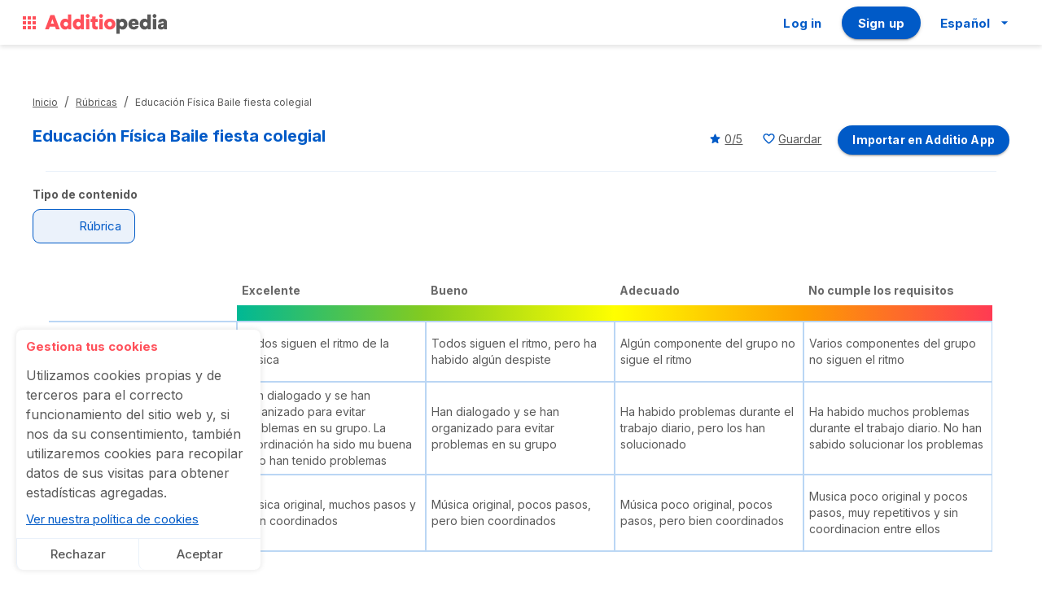

--- FILE ---
content_type: image/svg+xml
request_url: https://additiopedia.com/_next/static/media/Additiopedia.2c5e0e8e.svg?imwidth=256
body_size: 408
content:
<svg xmlns="http://www.w3.org/2000/svg" xmlns:xlink="http://www.w3.org/1999/xlink" width="1062" height="196" viewBox="0 0 1062 196">
  <defs>
    <clipPath id="clip-Mesa_de_trabajo_12">
      <rect width="1062" height="196"/>
    </clipPath>
  </defs>
  <g id="Mesa_de_trabajo_12" data-name="Mesa de trabajo – 12" clip-path="url(#clip-Mesa_de_trabajo_12)">
    <path id="Trazado_3" data-name="Trazado 3" d="M46.92-119,2.04,0H33.66l7.99-22.44H85.17L93.16,0h31.62L79.9-119Zm18.7,41.65L76.16-47.43H50.66L61.2-77.35l2.21-6.97ZM192.61-124.1v45.22c-5.1-6.46-13.09-9.69-23.8-9.69-11.22,0-20.74,4.42-28.56,13.09-7.65,8.67-11.56,19.38-11.56,32.13s3.91,23.46,11.56,32.13c7.82,8.67,17.34,13.09,28.56,13.09,11.39,0,20.06-4.25,25.84-12.75L196.86,0h23.46V-124.1ZM175.1-62.56c9.35,0,18.02,6.63,18.19,18.19v1.19c.68,18.36-20.74,24.31-30.77,13.94-3.4-3.57-5.1-8.16-5.1-14.11s1.7-10.54,5.1-13.94A16.956,16.956,0,0,1,175.1-62.56ZM296.82-124.1v45.22c-5.1-6.46-13.09-9.69-23.8-9.69-11.22,0-20.74,4.42-28.56,13.09-7.65,8.67-11.56,19.38-11.56,32.13s3.91,23.46,11.56,32.13c7.82,8.67,17.34,13.09,28.56,13.09,11.39,0,20.06-4.25,25.84-12.75L301.07,0h23.46V-124.1ZM279.31-62.56c9.35,0,18.02,6.63,18.19,18.19v1.19c.68,18.36-20.74,24.31-30.77,13.94-3.4-3.57-5.1-8.16-5.1-14.11s1.7-10.54,5.1-13.94A16.956,16.956,0,0,1,279.31-62.56Zm65.79-59.5a15.6,15.6,0,0,0,0,22.1,16.336,16.336,0,0,0,22.44,0,15.3,15.3,0,0,0,0-22.1A16.336,16.336,0,0,0,345.1-122.06ZM342.55-86.7V0h27.71V-86.7Zm51.34-20.4-.17,20.4H380.8v25.16h12.75l-.34,33.66c-.17,20.4,10.2,29.07,31.45,29.07,6.29,0,11.22-.68,14.79-1.87V-24.82a26.093,26.093,0,0,1-7.99,1.02c-7.48,0-10.54-3.06-10.54-11.22l.34-26.52h18.19V-86.7H421.43l.34-20.4Zm61.71-14.96a15.6,15.6,0,0,0,0,22.1,16.336,16.336,0,0,0,22.44,0,15.3,15.3,0,0,0,0-22.1A16.336,16.336,0,0,0,455.6-122.06ZM453.05-86.7V0h27.71V-86.7Zm86.7-1.87c-13.26,0-24.31,4.25-33.15,12.58s-13.26,19.21-13.26,32.64,4.42,24.31,13.26,32.64S526.49,1.87,539.75,1.87c13.43,0,24.48-4.25,33.32-12.58,9.01-8.33,13.43-19.21,13.43-32.64s-4.42-24.31-13.43-32.64C564.23-84.32,553.18-88.57,539.75-88.57ZM552.67-57.8q5.1,5.61,5.1,14.28a21.144,21.144,0,0,1-5.1,14.45,15.658,15.658,0,0,1-12.75,5.78A16.224,16.224,0,0,1,527-29.07a21.887,21.887,0,0,1-4.93-14.45A21.118,21.118,0,0,1,527-57.8a16.62,16.62,0,0,1,12.92-5.61A16.027,16.027,0,0,1,552.67-57.8Z" transform="translate(14 149)" fill="#ff505a"/>
    <path id="Trazado_4" data-name="Trazado 4" d="M-376.89-88.57c-11.39,0-20.06,4.25-25.84,12.75l-2.21-10.88H-428.4V36.55h27.71V-7.82c5.1,6.46,13.09,9.69,23.8,9.69,11.22,0,20.74-4.42,28.39-13.09q11.73-13,11.73-32.13T-348.5-75.48C-356.15-84.15-365.67-88.57-376.89-88.57Zm-24.48,45.05c-.85-18.36,20.91-24.48,30.6-13.77,3.57,3.4,5.27,7.99,5.27,13.94s-1.7,10.54-5.27,14.11a16.8,16.8,0,0,1-12.41,5.1c-9.35,0-18.02-6.63-18.19-18.19Zm117.13-45.05c-13.09,0-23.63,4.25-31.79,12.75s-12.24,19.38-12.24,32.64c0,13.6,4.08,24.48,12.07,32.81q12.24,12.24,32.13,12.24c21.25,0,34.85-10.03,40.46-29.92H-270.3c-1.53,4.59-5.95,6.97-13.09,6.97-9.69,0-15.64-6.46-16.15-14.79h56.1v-6.8C-243.44-73.1-259.76-88.57-284.24-88.57Zm-.85,21.93c8.16,0,13.26,5.61,13.77,13.94h-28.22C-299.03-61.03-293.42-66.64-285.09-66.64Zm113.9-57.46v45.22c-5.1-6.46-13.09-9.69-23.8-9.69-11.22,0-20.74,4.42-28.56,13.09-7.65,8.67-11.56,19.38-11.56,32.13s3.91,23.46,11.56,32.13c7.82,8.67,17.34,13.09,28.56,13.09,11.39,0,20.06-4.25,25.84-12.75L-166.94,0h23.46V-124.1ZM-188.7-62.56c9.35,0,18.02,6.63,18.19,18.19v1.19c.68,18.36-20.74,24.31-30.77,13.94-3.4-3.57-5.1-8.16-5.1-14.11s1.7-10.54,5.1-13.94A16.956,16.956,0,0,1-188.7-62.56Zm65.79-59.5a15.6,15.6,0,0,0,0,22.1,16.336,16.336,0,0,0,22.44,0,15.3,15.3,0,0,0,0-22.1A16.336,16.336,0,0,0-122.91-122.06Zm-2.55,35.36V0h27.71V-86.7Zm79.9-1.87c-21.08,0-34.68,12.24-36.21,31.11h26.69c0-4.25,3.91-7.99,9.52-7.99,5.95,0,9.18,3.74,9.18,9.35v2.72l-19.38,3.23c-18.53,2.89-28.56,9.69-28.56,26.69,0,15.64,11.22,25.33,27.03,25.33,10.03,0,17.85-3.91,23.46-11.56L-31.96,0H-8.67V-56.44C-8.67-77.52-23.29-88.57-45.56-88.57Zm9.18,53.55a17.3,17.3,0,0,1-1.53,7.82c-2.38,4.93-6.12,7.31-11.22,7.31-4.93,0-7.65-2.72-7.65-6.8,0-4.25,2.72-6.97,7.99-7.99l12.41-2.38Z" transform="translate(1037 149)" fill="#595959"/>
  </g>
</svg>


--- FILE ---
content_type: application/javascript; charset=UTF-8
request_url: https://additiopedia.com/_next/static/chunks/5304-7760b1eb886cfc29.js
body_size: 355
content:
"use strict";(self.webpackChunk_N_E=self.webpackChunk_N_E||[]).push([[5304],{25304:function(e,t,r){r.d(t,{Z:function(){return p}});var n=r(51438),c=r(47568),o=r(52951),a=r(34051),u=r.n(a),i=r(87066),s={baseURL:"https://api.additiopedia.com/v1",headers:function(){return{"Content-Type":"application/json"}}},h=function(){function e(){var t=arguments.length>0&&void 0!==arguments[0]?arguments[0]:s;(0,n.Z)(this,e),this.config=t,this.source=null}return(0,o.Z)(e,[{key:"getAll",value:function(e){var t=arguments.length>1&&void 0!==arguments[1]?arguments[1]:{},r=this;return(0,c.Z)(u().mark((function n(){return u().wrap((function(n){for(;;)switch(n.prev=n.next){case 0:return r.source=i.Z.CancelToken.source(),n.abrupt("return",i.Z.get("".concat(r.config.baseURL,"/").concat(e),{headers:r.config.headers(),params:t,cancelToken:r.source.token}));case 2:case"end":return n.stop()}}),n)})))()}},{key:"getSingle",value:function(e,t){var r=arguments.length>2&&void 0!==arguments[2]?arguments[2]:{},n=i.Z.get("".concat(this.config.baseURL,"/").concat(e,"/").concat(t),{headers:this.config.headers(),params:r});return n.then().catch()}},{key:"getAllResourcesCount",value:function(e){return i.Z.get("".concat(this.config.baseURL,"/").concat(e,"/get-all-count"),{headers:this.config.headers()}).then().catch()}},{key:"searchByIndex",value:function(e,t){return i.Z.get("".concat(this.config.baseURL,"/").concat(e,"/").concat(t,"/search"),{headers:this.config.headers()}).then().catch()}},{key:"searchUserResources",value:function(e,t){var r=this;return(0,c.Z)(u().mark((function n(){var c;return u().wrap((function(n){for(;;)switch(n.prev=n.next){case 0:return c=i.Z.get("".concat(r.config.baseURL,"/").concat(e,"/").concat(t,"/search-user-resources"),{headers:r.config.headers()}),n.abrupt("return",c.then().catch());case 2:case"end":return n.stop()}}),n)})))()}},{key:"filteredSearch",value:function(e,t){var r=this;return(0,c.Z)(u().mark((function n(){return u().wrap((function(n){for(;;)switch(n.prev=n.next){case 0:return r.source=i.Z.CancelToken.source(),n.abrupt("return",i.Z.get("".concat(r.config.baseURL,"/").concat(e,"/filter"),{params:t,headers:r.config.headers(),cancelToken:r.source.token}));case 2:case"end":return n.stop()}}),n)})))()}},{key:"filteredSearchUnique",value:function(e,t){var r=this;return(0,c.Z)(u().mark((function n(){return u().wrap((function(n){for(;;)switch(n.prev=n.next){case 0:return r.source=i.Z.CancelToken.source(),n.abrupt("return",i.Z.get("".concat(r.config.baseURL,"/").concat(e,"/filter-unique-values"),{params:t,headers:r.config.headers(),cancelToken:r.source.token}));case 2:case"end":return n.stop()}}),n)})))()}},{key:"post",value:function(e,t){return i.Z.post("".concat(this.config.baseURL,"/").concat(e),t,{headers:this.config.headers()}).then().catch()}},{key:"put",value:function(e,t,r){return i.Z.put("".concat(this.config.baseURL,"/").concat(e,"/").concat(t),r,{headers:this.config.headers()}).then().catch()}},{key:"rate",value:function(e,t,r,n){var o=this;return(0,c.Z)(u().mark((function c(){return u().wrap((function(c){for(;;)switch(c.prev=c.next){case 0:return c.abrupt("return",i.Z.post("".concat(o.config.baseURL,"/").concat(e,"/").concat(r,"/rate"),n,{headers:{Authorization:"Bearer ".concat(t)}}));case 1:case"end":return c.stop()}}),c)})))()}},{key:"comment",value:function(e,t,r,n){var o=this;return(0,c.Z)(u().mark((function c(){var a;return u().wrap((function(c){for(;;)switch(c.prev=c.next){case 0:return c.next=2,i.Z.post("".concat(o.config.baseURL,"/").concat(e,"/").concat(r,"/comment"),n,{headers:{Authorization:"Bearer ".concat(t)}});case 2:return a=c.sent,c.abrupt("return",a);case 4:case"end":return c.stop()}}),c)})))()}},{key:"editComment",value:function(e,t,r,n,o){var a=this;return(0,c.Z)(u().mark((function c(){return u().wrap((function(c){for(;;)switch(c.prev=c.next){case 0:return c.abrupt("return",i.Z.put("".concat(a.config.baseURL,"/").concat(e,"/").concat(r,"/comment/").concat(n),o,{headers:{Authorization:"Bearer ".concat(t)}}));case 1:case"end":return c.stop()}}),c)})))()}},{key:"removeComment",value:function(e,t,r,n){var o=this;return(0,c.Z)(u().mark((function c(){var a;return u().wrap((function(c){for(;;)switch(c.prev=c.next){case 0:return a=i.Z.delete("".concat(o.config.baseURL,"/").concat(e,"/").concat(r,"/comment/").concat(n),{headers:{Authorization:"Bearer ".concat(t)}}),c.abrupt("return",a.then().catch());case 2:case"end":return c.stop()}}),c)})))()}},{key:"setFavorite",value:function(e,t,r,n){var o=this;return(0,c.Z)(u().mark((function c(){var a;return u().wrap((function(c){for(;;)switch(c.prev=c.next){case 0:return a=i.Z.post("".concat(o.config.baseURL,"/").concat(e,"/").concat(r,"/favourite"),n,{headers:{Authorization:"Bearer ".concat(t)}}),c.abrupt("return",a.then().catch());case 2:case"end":return c.stop()}}),c)})))()}},{key:"checkFavorite",value:function(e,t,r){var n=this;return(0,c.Z)(u().mark((function c(){var o;return u().wrap((function(c){for(;;)switch(c.prev=c.next){case 0:return o=i.Z.post("".concat(n.config.baseURL,"/").concat(e,"/check-favourite"),r,{headers:{Authorization:"Bearer ".concat(t)}}),c.abrupt("return",o.then().catch());case 2:case"end":return c.stop()}}),c)})))()}},{key:"importResource",value:function(e,t,r,n){var o=this;return(0,c.Z)(u().mark((function c(){var a;return u().wrap((function(c){for(;;)switch(c.prev=c.next){case 0:return a=i.Z.get("".concat(o.config.baseURL,"/").concat(e,"/").concat(r,"/import"),{params:n,headers:{Authorization:"Bearer ".concat(t)}}),c.abrupt("return",a.then((function(e){return window.open(e.data,"_blank")})).catch());case 2:case"end":return c.stop()}}),c)})))()}},{key:"registerAdditio",value:function(e){var t=this;return(0,c.Z)(u().mark((function r(){var n;return u().wrap((function(r){for(;;)switch(r.prev=r.next){case 0:return n=i.Z.get("".concat(t.config.baseURL,"/").concat(e,"/register-additio"),{headers:t.config.headers()}),r.abrupt("return",n.then().catch());case 2:case"end":return r.stop()}}),r)})))()}},{key:"remove",value:function(e,t){return i.Z.delete("".concat(this.config.baseURL,"/").concat(e,"/").concat(t),{headers:this.config.headers()}).then().catch()}},{key:"all",value:function(){return this.source=i.Z.CancelToken.source(),i.Z.get("".concat(this.config.baseURL,"/resources/all"),{headers:this.config.headers(),cancelToken:this.source.token}).then().catch()}},{key:"cancelRequest",value:function(){this.source.cancel("Request cancelled by user")}}]),e}(),f=h,l={baseURL:"https://api.additiopedia.com/v1",headers:function(){return{"Content-Type":"application/json"}}},d=new function e(t){var r=this;(0,n.Z)(this,e),this.provider=new f(l),t.getAll&&(this.getAll=function(){var e=arguments.length>0&&void 0!==arguments[0]?arguments[0]:{};return r.provider.getAll(t.url,e)}),t.getSingle&&(this.getSingle=function(e){var n=arguments.length>1&&void 0!==arguments[1]?arguments[1]:{};return r.provider.getSingle(t.url,e,n)}),t.searchByIndex&&(this.searchByIndex=function(e){return r.provider.searchByIndex(t.url,e)}),t.getAllResourcesCount&&(this.getAllResourcesCount=function(e){return r.provider.getAllResourcesCount(t.url,e)}),t.searchUserResources&&(this.searchUserResources=function(e){return r.provider.searchUserResources(t.url,e)}),t.filteredSearch&&(this.filteredSearch=function(e){return r.provider.filteredSearch(t.url,e)}),t.filteredSearch&&(this.filteredSearchUnique=function(e){return r.provider.filteredSearchUnique(t.url,e)}),t.post&&(this.post=function(e){return r.provider.post(t.url,e)}),t.put&&(this.put=function(e,n){return r.provider.put(t.url,e,n)}),t.rate&&(this.rate=function(e,n,c){return r.provider.rate(t.url,e,n,c)}),t.comment&&(this.comment=function(e,n,c){return r.provider.comment(t.url,e,n,c)}),t.editComment&&(this.editComment=function(e,n,c,o){return r.provider.editComment(t.url,e,n,c,o)}),t.removeComment&&(this.removeComment=function(e,n,c){return r.provider.removeComment(t.url,e,n,c)}),t.remove&&(this.remove=function(e){return r.provider.remove(t.url,e)}),t.cancelRequest&&(this.cancelRequest=function(){return r.provider.cancelRequest()}),t.all&&(this.all=function(){return r.provider.all(t.url)}),t.setFavorite&&(this.setFavorite=function(e,n,c){return r.provider.setFavorite(t.url,e,n,c)}),t.checkFavorite&&(this.checkFavorite=function(e){var n=arguments.length>1&&void 0!==arguments[1]?arguments[1]:{};return r.provider.checkFavorite(t.url,e,n)}),t.importResource&&(this.importResource=function(e,n){var c=arguments.length>2&&void 0!==arguments[2]?arguments[2]:{};return r.provider.importResource(t.url,e,n,c)}),t.registerAdditio&&(this.registerAdditio=function(e){return r.provider.registerAdditio(t.url,e)})}({getAll:!0,getSingle:!0,all:!0,getAllResourcesCount:!0,searchByIndex:!0,searchUserResources:!0,filteredSearch:!0,post:!0,put:!0,rate:!0,comment:!0,editComment:!0,removeComment:!0,remove:!0,cancelRequest:!0,setFavorite:!0,checkFavorite:!0,importResource:!0,registerAdditio:!0,url:"resources"}),p=d}}]);

--- FILE ---
content_type: application/javascript; charset=UTF-8
request_url: https://additiopedia.com/_next/static/chunks/525.02a8010db66e2182.js
body_size: 4310
content:
"use strict";(self.webpackChunk_N_E=self.webpackChunk_N_E||[]).push([[525],{45111:function(e,n,t){var r=t(64836);n.Z=void 0;var o=r(t(64938)),a=t(85893);n.Z=(0,o.default)((0,a.jsx)("path",{d:"m7 10 5 5 5-5z"}),"ArrowDropDown")},36111:function(e,n,t){var r=t(64836);n.Z=void 0;var o=r(t(64938)),a=t(85893);n.Z=(0,o.default)((0,a.jsx)("path",{d:"m12 21.35-1.45-1.32C5.4 15.36 2 12.28 2 8.5 2 5.42 4.42 3 7.5 3c1.74 0 3.41.81 4.5 2.09C13.09 3.81 14.76 3 16.5 3 19.58 3 22 5.42 22 8.5c0 3.78-3.4 6.86-8.55 11.54z"}),"Favorite")},76638:function(e,n,t){var r=t(64836);n.Z=void 0;var o=r(t(64938)),a=t(85893);n.Z=(0,o.default)((0,a.jsx)("path",{d:"M10 20v-6h4v6h5v-8h3L12 3 2 12h3v8z"}),"Home")},57976:function(e,n,t){var r=t(64836);n.Z=void 0;var o=r(t(64938)),a=t(85893);n.Z=(0,o.default)((0,a.jsx)("path",{d:"M12 8c1.1 0 2-.9 2-2s-.9-2-2-2-2 .9-2 2 .9 2 2 2m0 2c-1.1 0-2 .9-2 2s.9 2 2 2 2-.9 2-2-.9-2-2-2m0 6c-1.1 0-2 .9-2 2s.9 2 2 2 2-.9 2-2-.9-2-2-2"}),"MoreVert")},15398:function(e,n,t){var r=t(64836);n.Z=void 0;var o=r(t(64938)),a=t(85893);n.Z=(0,o.default)((0,a.jsx)("path",{d:"M12 12c2.21 0 4-1.79 4-4s-1.79-4-4-4-4 1.79-4 4 1.79 4 4 4m0 2c-2.67 0-8 1.34-8 4v2h16v-2c0-2.66-5.33-4-8-4"}),"Person")},20525:function(e,n,t){t.r(n),t.d(n,{default:function(){return G}});var r=t(41799),o=t(85893),a=t(67294),i=t(33299),c=t(25675),s=t.n(c),u=t(18633),l=t(67421),d=t(48731),h=t(90948),f=t(15398),g=t(76638),p=t(36111),x=t(57976),v=t(69409),m=t(45487),b={src:"/_next/static/media/additio@2x.3ee4cad5.png",height:68,width:68,blurDataURL:"[data-uri]"},k={src:"/_next/static/media/exit@2x.2bf36fb9.png",height:56,width:56,blurDataURL:"[data-uri]"},A=t(11163),w=t(45111),j=t(36609),Z=t(45025),C=(0,h.ZP)(d.Button)((function(e){return{margin:e.theme.spacing(0,1,1,1),backgroundColor:"#fff",color:"#005AC7","&:hover":{backgroundColor:"#fff",textDecoration:"underline #005AC7"},height:"30px",width:"auto",fontFamily:"Inter,serif",fontSize:15,fontWeight:"bold",letterSpacing:"0.15px",lineHeight:"19px",textAlign:"center"}})),y=(0,h.ZP)(d.Button)((function(){return{backgroundColor:"none","&:hover":{backgroundColor:"none"},height:"20px",width:"fit-content",textAlign:"left",justifyContent:"flex-start",padding:"0px"}})),L=function(e){var n=e.dropdown,t=(0,A.useRouter)(),r=t.locales,i=t.locale,c=t.pathname,s=t.query,h=(0,Z.Z)((function(e){return e})).setStoredLanguage,f=r.filter((function(e){return e!==i&&"eu"!==e&&"gl"!==e&&"it"!==e&&"pt"!==e})),g=(0,a.useState)(null),p=g[0],x=g[1],v=Boolean(p),m=(0,l.useTranslation)().t,b=function(e){x(e.currentTarget)},k=function(){x(null)};(0,a.useEffect)((function(){h(localStorage.getItem("additioLanguage"))}),[]),(0,a.useEffect)((function(){j.ZP.changeLanguage(i)}),[i]);var L=function(e){switch(e){case"en":return m("language.en");case"es":default:return m("language.es");case"ca":return m("language.ca");case"fr":return m("language.fr");case"de":return m("language.de")}};return(0,o.jsxs)("div",{children:[n?(0,o.jsx)(y,{id:"basic-button","aria-controls":v?"basic-menu":void 0,"aria-haspopup":"true","aria-expanded":v?"true":void 0,onClick:b,endIcon:(0,o.jsx)(w.Z,{}),children:L(i)}):(0,o.jsx)(C,{id:"basic-button","aria-controls":v?"basic-menu":void 0,"aria-haspopup":"true","aria-expanded":v?"true":void 0,onClick:b,endIcon:(0,o.jsx)(w.Z,{}),children:L(i)}),(0,o.jsx)(d.Menu,{id:"basic-menu",anchorEl:p,open:v,onClose:k,MenuListProps:{"aria-labelledby":"basic-button",sx:{width:p&&1.25*p.offsetWidth}},disableScrollLock:!0,children:f.map((function(e,n){return(0,o.jsx)(u.Link,{href:{pathname:c,query:s},locale:e,children:(0,o.jsx)(d.MenuItem,{onClick:function(n){return function(e,n){j.ZP.changeLanguage(i),localStorage.setItem("additioLanguage",n),h(n),k()}(0,e)},children:L(e)},e[n])},e)}))})]})},S=27,B=(0,h.ZP)(s())((function(){return{cursor:"pointer"}})),R=(0,h.ZP)(d.AppBar)((function(e){return{backgroundColor:"white",boxShadow:"0 3px 5px 0 rgb(0 0 0 / 10%)",color:"black",height:"55px",position:"fixed",zIndex:e.theme.zIndex.drawer+1}})),I=(0,h.ZP)(d.Toolbar)((function(){return{width:"100%",paddingLeft:"10px"}})),U=(0,h.ZP)(d.AppsIcon)((function(e){return{cursor:"pointer",color:"#ff505a",height:"24px",width:"24px",margin:e.theme.spacing(0,0,1.25,0),marginTop:"1px",marginLeft:"0px","&:hover":{backgroundColor:"transparent"}}})),P=(0,h.ZP)(d.IconButton)((function(){return{cursor:"pointer","&:hover":{backgroundColor:"transparent"}}})),D=(0,h.ZP)(d.TeamIcon)((function(){return{fontSize:S,color:"#005ac8"}})),F=(0,h.ZP)(f.Z)((function(){return{fontSize:S,color:"#005ac8"}})),z=(0,h.ZP)(p.Z)((function(){return{fontSize:S,color:"#FE515A"}})),T=(0,h.ZP)(g.Z)((function(){return{fontSize:S,color:"#000000"}})),V=(0,h.ZP)(d.Box)((function(e){var n=e.theme;return(0,r.Z)({display:"flex",alignItems:"center",justifyContent:"flex-end",padding:n.spacing(0,1)},n.mixins.toolbar)})),E=(0,h.ZP)(d.Drawer)((function(){return{".MuiDrawer-paper":{backgroundColor:"#eaf1fa",width:250}}})),M=(0,h.ZP)(d.Typography)((function(e){return{color:"black",fontSize:15,flexGrow:1,margin:e.theme.spacing(0,0,0,-1)}})),Y=(0,h.ZP)("a")((function(){return{textDecoration:"none"}})),W=(0,h.ZP)(d.Button)((function(e){return{margin:e.theme.spacing(0,1,1,1),padding:"20px",background:"#005AC7","&:hover":{backgroundColor:"#005AC7",boxShadow:"none",variant:"outlined",color:"#005AC7",background:"#FFFFFF",border:"1px solid #005AC7",padding:"19px"},borderRadius:"28px",height:"30px",width:"auto",color:"#FFFFFF",fontFamily:"Inter,serif",fontSize:15,fontWeight:"bold",letterSpacing:"0.15px",lineHeight:"19px",textAlign:"center"}})),H=(0,h.ZP)(d.Button)((function(e){return{margin:e.theme.spacing(0,1,1,1),backgroundColor:"#fff",color:"#005AC7","&:hover":{backgroundColor:"#fff",textDecoration:"underline #005AC7"},height:"30px",width:"auto",fontFamily:"Inter,serif",fontSize:15,fontWeight:"bold",letterSpacing:"0.15px",lineHeight:"19px",textAlign:"center"}})),K=function(e){var n=(0,l.useTranslation)().t;return(0,o.jsx)(d.ConfirmationDialog,{text:n("logout.confirm"),cancelText:n("no"),confirmText:n("yes"),title:n("drawer.logout"),open:e.open,onCancel:e.handleClose,onConfirm:e.handleLogout,onClose:e.handleClose})},G=function(){var e=(0,i.useSession)(),n=e.data,t=e.status,r=(0,a.useState)(!1),c=r[0],h=r[1],A=(0,a.useState)(""),w=A[0],j=A[1],Z=(0,a.useState)(!1),C=Z[0],y=Z[1],G=(0,l.useTranslation)().t,O=(0,a.useState)(null),J=O[0],N=O[1],_=Boolean(J),q=function(){(0,i.getSession)(),h(!0)},Q=function(){(0,i.getSession)(),h(!1)};(0,a.useEffect)((function(){(0,i.getSession)(),"RefreshAccessTokenError"===(null===n||void 0===n?void 0:n.error)&&(0,i.signOut)()}),[]),(0,a.useEffect)((function(){"authenticated"===t&&v.Z.accountData(n.user.guid).then((function(e){return j(e.data.id)}))}),[c,n]);var X="unauthenticated"!==t?[{text:G("drawer.search"),link:"/",image:g.Z},{text:G("drawer.saved"),link:"/guardados",image:p.Z},{text:G("drawer.account"),link:"/cuenta/".concat(encodeURIComponent(w)),image:f.Z}]:[{text:G("drawer.search"),link:"/",image:g.Z}];return(0,o.jsxs)(o.Fragment,{children:[(0,o.jsx)(R,{position:"static",children:(0,o.jsxs)(I,{children:["VicensVives"!==window.parent.name&&(0,o.jsx)(P,{onClick:c?Q:q,size:"large",edge:"start",color:"inherit","aria-label":"Delete",children:(0,o.jsx)(U,{})}),(0,o.jsx)(M,{variant:"h6",component:"div",children:(0,o.jsx)(B,{src:m.Z,height:29,width:159,quality:100,alt:"Additiopedia",onClick:c?Q:q})}),(0,o.jsx)(d.Box,{component:"div",sx:{display:{xs:"none",sm:"none",md:"block",lg:"block",xl:"block"}},children:"unauthenticated"===t&&"VicensVives"!==window.parent.name&&(0,o.jsxs)(o.Fragment,{children:[(0,o.jsx)(H,{fullWidth:!0,href:"/login",children:G("drawer.access")}),(0,o.jsx)(W,{variant:"contained",fullWidth:!0,href:"/signup",children:G("drawer.register")})]})}),"VicensVives"!==window.parent.name&&(0,o.jsx)(d.Box,{component:"div",sx:{display:{xs:"none",sm:"none",md:"block",lg:"block",xl:"block"}},children:(0,o.jsx)(L,{})}),"VicensVives"!==window.parent.name&&(0,o.jsxs)(d.Box,{component:"div",sx:{display:{xs:"block",sm:"block",md:"none",lg:"none",xl:"none"}},children:[(0,o.jsx)(d.IconButton,{id:"fade-button","aria-controls":_?"fade-menu":void 0,"aria-haspopup":"true","aria-expanded":_?"true":void 0,onClick:function(e){N(e.currentTarget)},sx:{color:"#005AC7",marginBottom:"5px"},children:(0,o.jsx)(x.Z,{})}),(0,o.jsxs)(d.Menu,{id:"fade-menu",MenuListProps:{"aria-labelledby":"fade-button"},anchorEl:J,open:_,onClose:function(){N(null)},TransitionComponent:d.Fade,disableScrollLock:!0,children:["unauthenticated"===t&&"VicensVives"!==window.parent.name&&[(0,o.jsx)(d.MenuItem,{onClick:function(){N(null),window.location.href="".concat("https://additiopedia.com","/login")},children:G("drawer.access")},"login"),(0,o.jsx)(d.MenuItem,{onClick:function(){N(null),window.location.href="".concat("https://additiopedia.com","/signup")},children:G("drawer.register")},"register")],(0,o.jsx)(d.MenuItem,{children:(0,o.jsx)(L,{dropdown:!0})},"localeSwitcher")]})]})]})}),"VicensVives"!==window.parent.name&&(0,o.jsxs)(E,{anchor:"left",open:c,onClose:Q,disableScrollLock:!0,children:[(0,o.jsx)(V,{}),(0,o.jsx)(d.Box,{marginTop:1,marginLeft:1,onClick:Q,children:(0,o.jsxs)(d.List,{children:[X.map((function(e){var n=e.text,t=e.link,r=e.image;return window.location.pathname!==t?(0,o.jsx)(u.Link,{href:t,passHref:!0,prefetch:!1,children:(0,o.jsxs)(d.ListItem,{button:!0,children:[r===f.Z&&(0,o.jsx)(F,{onClick:Q}),r===p.Z&&(0,o.jsx)(z,{onClick:Q}),r===g.Z&&(0,o.jsx)(T,{onClick:Q}),r!==f.Z&&r!==p.Z&&r!==g.Z&&(0,o.jsx)(s(),{src:r,width:S,height:S,onClick:Q}),(0,o.jsx)(d.Box,{marginLeft:3,children:(0,o.jsx)(d.Typography,{fontSize:15,color:"black",onClick:Q,children:n})})]})},n):(0,o.jsxs)(d.ListItem,{button:!0,onClick:Q,children:[r===f.Z&&(0,o.jsx)(F,{}),r===p.Z&&(0,o.jsx)(z,{}),r===g.Z&&(0,o.jsx)(T,{}),r!==f.Z&&r!==p.Z&&r!==g.Z&&(0,o.jsx)(s(),{src:r,width:S,height:S}),(0,o.jsx)(d.Box,{marginLeft:3,children:(0,o.jsx)(d.Typography,{fontSize:15,color:"black",children:n})})]},n)})),"unauthenticated"===t&&"VicensVives"!==window.parent.name&&(0,o.jsxs)(o.Fragment,{children:[(0,o.jsx)(Y,{target:"_blank",href:"https://web.additioapp.com",rel:"noopener noreferrer",children:(0,o.jsxs)(d.ListItem,{button:!0,onClick:Q,children:[(0,o.jsx)(s(),{src:b,width:S,height:S}),(0,o.jsx)(d.Box,{marginLeft:3,children:(0,o.jsx)(d.Typography,{fontSize:15,color:"black",children:G("drawer.additio")})})]})}),(0,o.jsx)(u.Link,{href:"/login",passHref:!0,prefetch:!1,children:(0,o.jsxs)(d.ListItem,{button:!0,onClick:Q,children:[(0,o.jsx)(D,{color:"inherit","aria-label":"user account"}),(0,o.jsx)(d.Box,{marginLeft:3,children:(0,o.jsx)(d.Typography,{fontSize:15,color:"black",children:G("drawer.login")})})]})})]}),"authenticated"===t&&"VicensVives"!==window.parent.name&&(0,o.jsxs)(o.Fragment,{children:[(0,o.jsx)(Y,{target:"_blank",href:"https://web.additioapp.com",rel:"noopener noreferrer",children:(0,o.jsxs)(d.ListItem,{button:!0,onClick:Q,children:[(0,o.jsx)(s(),{src:b,width:S,height:S}),(0,o.jsx)(d.Box,{marginLeft:3,children:(0,o.jsx)(d.Typography,{fontSize:15,color:"black",children:G("drawer.additio")})})]})}),(0,o.jsxs)(d.ListItem,{button:!0,onClick:function(){(0,i.getSession)(),y(!0)},children:[(0,o.jsx)(s(),{src:k,width:S,height:S}),(0,o.jsx)(d.Box,{marginLeft:3,children:(0,o.jsx)(d.Typography,{fontSize:15,color:"black",children:G("drawer.logout")})})]})]})]})})]}),(0,o.jsx)(K,{open:C,handleClose:function(){(0,i.getSession)(),y(!1)},handleLogout:function(){(0,i.signOut)({callbackUrl:"https://additiopedia.com"})}})]})}},69409:function(e,n,t){t.d(n,{Z:function(){return g}});var r=t(51438),o=t(47568),a=t(52951),i=t(34051),c=t.n(i),s=t(87066),u={baseURL:"https://api.additiopedia.com/v1",headers:function(){return{"Content-Type":"application/json"}}},l=function(){function e(){var n=arguments.length>0&&void 0!==arguments[0]?arguments[0]:u;(0,r.Z)(this,e),this.config=n,this.source=null}return(0,a.Z)(e,[{key:"getAll",value:function(e){var n=arguments.length>1&&void 0!==arguments[1]?arguments[1]:{},t=this;return(0,o.Z)(c().mark((function r(){return c().wrap((function(r){for(;;)switch(r.prev=r.next){case 0:return t.source=s.Z.CancelToken.source(),r.abrupt("return",s.Z.get("".concat(t.config.baseURL,"/").concat(e),{headers:t.config.headers(),params:n,cancelToken:t.source.token}));case 2:case"end":return r.stop()}}),r)})))()}},{key:"getSingle",value:function(e,n){var t=arguments.length>2&&void 0!==arguments[2]?arguments[2]:{},r=s.Z.get("".concat(this.config.baseURL,"/").concat(e,"/").concat(n),{headers:this.config.headers(),params:t});return r.then().catch()}},{key:"accountData",value:function(e,n){var t=arguments.length>2&&void 0!==arguments[2]?arguments[2]:{},r=s.Z.get("".concat(this.config.baseURL,"/").concat(e,"/").concat(n),{headers:this.config.headers(),params:t});return r.then().catch()}},{key:"userId",value:function(e,n){var t=arguments.length>2&&void 0!==arguments[2]?arguments[2]:{},r=s.Z.get("".concat(this.config.baseURL,"/").concat(e,"/").concat(n),{headers:this.config.headers(),params:t});return r.then().catch()}},{key:"searchByIndex",value:function(e,n){var t=this;return(0,o.Z)(c().mark((function r(){var o;return c().wrap((function(r){for(;;)switch(r.prev=r.next){case 0:return o=s.Z.get("".concat(t.config.baseURL,"/").concat(e,"/").concat(n,"/search-index"),{headers:t.config.headers()}),r.abrupt("return",o.then().catch());case 2:case"end":return r.stop()}}),r)})))()}},{key:"searchAll",value:function(e){var n=arguments.length>1&&void 0!==arguments[1]?arguments[1]:{},t=s.Z.get("".concat(this.config.baseURL,"/").concat(e,"/search-all"),{headers:this.config.headers(),params:n});return t.then().catch()}},{key:"post",value:function(e,n){return s.Z.post("".concat(this.config.baseURL,"/").concat(e),n,{headers:this.config.headers()}).then().catch()}},{key:"create",value:function(e,n,t){var r=this;return(0,o.Z)(c().mark((function o(){var a;return c().wrap((function(o){for(;;)switch(o.prev=o.next){case 0:return a=s.Z.post("".concat(r.config.baseURL,"/").concat(e),t,{headers:{Authorization:"Bearer ".concat(n)}}),o.abrupt("return",a.then().catch());case 2:case"end":return o.stop()}}),o)})))()}},{key:"put",value:function(e,n,t){return s.Z.put("".concat(this.config.baseURL,"/").concat(e,"/").concat(n),t,{headers:this.config.headers()}).then().catch()}},{key:"exists",value:function(e,n){var t=arguments.length>2&&void 0!==arguments[2]?arguments[2]:{},r=s.Z.get("".concat(this.config.baseURL,"/").concat(e,"/").concat(n,"/exists"),{headers:this.config.headers(),params:t});return r.then().catch()}},{key:"fav",value:function(e,n,t){var r=arguments.length>3&&void 0!==arguments[3]?arguments[3]:{},o=s.Z.get("".concat(this.config.baseURL,"/").concat(e,"/").concat(n,"/fav/").concat(t),{headers:this.config.headers(),params:r});return o.then().catch()}},{key:"rating",value:function(e,n,t){var r=arguments.length>3&&void 0!==arguments[3]?arguments[3]:{},o=s.Z.get("".concat(this.config.baseURL,"/").concat(e,"/").concat(n,"/user-rating/").concat(t),{headers:this.config.headers(),params:r});return o.then().catch()}},{key:"favResource",value:function(e,n){var t=arguments.length>2&&void 0!==arguments[2]?arguments[2]:{},r=s.Z.get("".concat(this.config.baseURL,"/").concat(e,"/").concat(n,"/fav-resource"),{headers:this.config.headers(),params:t});return r.then().catch()}},{key:"bio",value:function(e,n){var t=arguments.length>2&&void 0!==arguments[2]?arguments[2]:{},r=s.Z.get("".concat(this.config.baseURL,"/").concat(e,"/").concat(n,"/bio"),{headers:this.config.headers(),params:t});return r.then().catch()}},{key:"editBio",value:function(e,n,t,r){var a=this;return(0,o.Z)(c().mark((function o(){return c().wrap((function(o){for(;;)switch(o.prev=o.next){case 0:return o.abrupt("return",s.Z.put("".concat(a.config.baseURL,"/").concat(e,"/").concat(t,"/update"),r,{headers:{Authorization:"Bearer ".concat(n)}}));case 1:case"end":return o.stop()}}),o)})))()}},{key:"updateUser",value:function(e,n,t,r){return s.Z.put("".concat(this.config.baseURL,"/").concat(e,"/").concat(t,"/update"),r,{headers:{Authorization:"Bearer ".concat(n)}})}},{key:"remove",value:function(e,n){return s.Z.delete("".concat(this.config.baseURL,"/").concat(e,"/").concat(n),{headers:this.config.headers()}).then().catch()}}]),e}(),d=l,h={baseURL:"https://api.additiopedia.com/v1",headers:function(){return{"Content-Type":"application/json"}}},f=new function e(n){var t=this;(0,r.Z)(this,e),this.provider=new d(h),n.getAll&&(this.getAll=function(){var e=arguments.length>0&&void 0!==arguments[0]?arguments[0]:{};return t.provider.getAll(n.url,e)}),n.getSingle&&(this.getSingle=function(e){var r=arguments.length>1&&void 0!==arguments[1]?arguments[1]:{};return t.provider.getSingle(n.url,e,r)}),n.searchByIndex&&(this.searchByIndex=function(e){return t.provider.searchByIndex(n.url,e)}),n.searchAll&&(this.searchAll=function(){var e=arguments.length>0&&void 0!==arguments[0]?arguments[0]:{};return t.provider.searchAll(n.url,e)}),n.accountData&&(this.accountData=function(e){var r=arguments.length>1&&void 0!==arguments[1]?arguments[1]:{};return t.provider.accountData(n.url,e,r)}),n.userId&&(this.userId=function(e){var r=arguments.length>1&&void 0!==arguments[1]?arguments[1]:{};return t.provider.userId(n.url,e,r)}),n.exists&&(this.exists=function(e){var r=arguments.length>1&&void 0!==arguments[1]?arguments[1]:{};return t.provider.exists(n.url,e,r)}),n.fav&&(this.fav=function(e,r){var o=arguments.length>2&&void 0!==arguments[2]?arguments[2]:{};return t.provider.fav(n.url,e,r,o)}),n.rating&&(this.rating=function(e,r){var o=arguments.length>2&&void 0!==arguments[2]?arguments[2]:{};return t.provider.rating(n.url,e,r,o)}),n.favResource&&(this.favResource=function(e){var r=arguments.length>1&&void 0!==arguments[1]?arguments[1]:{};return t.provider.favResource(n.url,e,r)}),n.bio&&(this.bio=function(e){var r=arguments.length>1&&void 0!==arguments[1]?arguments[1]:{};return t.provider.bio(n.url,e,r)}),n.editBio&&(this.editBio=function(e,r,o){return t.provider.editBio(n.url,e,r,o)}),n.updateUser&&(this.updateUser=function(e,r,o){return t.provider.updateUser(n.url,e,r,o)}),n.create&&(this.create=function(e,r){return t.provider.create(n.url,e,r)})}({getAll:!0,getSingle:!0,searchByIndex:!0,accountData:!0,userId:!0,post:!0,create:!0,put:!0,exists:!0,fav:!0,rating:!0,favResource:!0,bio:!0,editBio:!0,updateUser:!0,searchAll:!0,remove:!0,view:!0,update:!0,delete:!0,url:"users"}),g=f},45025:function(e,n,t){var r=(0,t(73445).Ue)((function(e){return{storedLanguage:null,setStoredLanguage:function(n){return e({storedLanguage:n})}}}));n.Z=r},73445:function(e,n,t){t.d(n,{Ue:function(){return s}});var r=t(43973),o=t(67294),a=t(52798);const{useSyncExternalStoreWithSelector:i}=a;const c=e=>{"function"!==typeof e&&console.warn("[DEPRECATED] Passing a vanilla store will be unsupported in a future version. Instead use `import { useStore } from 'zustand'`.");const n="function"===typeof e?(0,r.M)(e):e,t=(e,t)=>function(e,n=e.getState,t){const r=i(e.subscribe,e.getState,e.getServerState||e.getState,n,t);return(0,o.useDebugValue)(r),r}(n,e,t);return Object.assign(t,n),t},s=e=>e?c(e):c}}]);

--- FILE ---
content_type: application/javascript; charset=UTF-8
request_url: https://additiopedia.com/_next/static/chunks/6809.8142b3ff5693f11a.js
body_size: 32190
content:
(self.webpackChunk_N_E=self.webpackChunk_N_E||[]).push([[6809],{64609:function(e,t,n){"use strict";var r=n(64836);Object.defineProperty(t,"__esModule",{value:!0}),t.default=void 0;var a=r(n(96073)),o=r(n(40013)),i=n(67421),u=n(40050),l={en:{translation:u.en},es:{translation:u.es},eu:{translation:u.eu},ca:{translation:u.ca},fr:{translation:u.fr},gl:{translation:u.gl},it:{translation:u.it},pt:{translation:u.pt},de:{translation:u.de}};a.default.use(o.default).use(i.initReactI18next).init({detection:{lookupLocalStorage:"additioLanguage"},resources:l,lowerCaseLng:!0,returnObjects:!0,interpolation:{escapeValue:!1},react:{useSuspense:!1},fallbackLng:{eu:["es"],"eu-es":["es"],default:["es"]}});t.default=a.default},96809:function(e,t,n){"use strict";var r=n(64836);Object.defineProperty(t,"__esModule",{value:!0}),Object.defineProperty(t,"AuthContext",{enumerable:!0,get:function(){return i.AuthContext}}),Object.defineProperty(t,"I18nProvider",{enumerable:!0,get:function(){return i.I18nProvider}}),Object.defineProperty(t,"QuizExporterDialog",{enumerable:!0,get:function(){return p.default}}),Object.defineProperty(t,"QuizView",{enumerable:!0,get:function(){return f.default}}),Object.defineProperty(t,"RubricExporterDialog",{enumerable:!0,get:function(){return c.default}}),Object.defineProperty(t,"RubricView",{enumerable:!0,get:function(){return s.default}}),Object.defineProperty(t,"ThemeContext",{enumerable:!0,get:function(){return i.ThemeContext}}),Object.defineProperty(t,"i18n",{enumerable:!0,get:function(){return u.default}});var a=r(n(67294)),o=n(20745),i=n(89209),u=r(n(64609)),l=r(n(29620)),c=r(n(86626)),s=r(n(99167)),f=r(n(49335)),p=r(n(87048)),d=document.getElementById("root");if(d&&"undefined"!==typeof window){var y=(0,o.createRoot)(d);d.style.backgroundColor="#EAF1FA",y.render(a.default.createElement(i.ThemeContext.ThemeProvider,{themeName:i.ThemeContext.THEMES.ADDITIO},a.default.createElement(i.I18nProvider,{i18n:u.default},a.default.createElement(i.AuthContext.AuthProvider,{platform:"additio"},a.default.createElement(l.default,null)))))}},40050:function(e,t,n){"use strict";var r=n(64836);Object.defineProperty(t,"__esModule",{value:!0}),Object.defineProperty(t,"ca",{enumerable:!0,get:function(){return a.default}}),Object.defineProperty(t,"de",{enumerable:!0,get:function(){return o.default}}),Object.defineProperty(t,"en",{enumerable:!0,get:function(){return i.default}}),Object.defineProperty(t,"es",{enumerable:!0,get:function(){return u.default}}),Object.defineProperty(t,"eu",{enumerable:!0,get:function(){return l.default}}),Object.defineProperty(t,"fr",{enumerable:!0,get:function(){return c.default}}),Object.defineProperty(t,"gl",{enumerable:!0,get:function(){return s.default}}),Object.defineProperty(t,"it",{enumerable:!0,get:function(){return f.default}}),Object.defineProperty(t,"pt",{enumerable:!0,get:function(){return p.default}});var a=r(n(62479)),o=r(n(18737)),i=r(n(60964)),u=r(n(691)),l=r(n(15033)),c=r(n(74980)),s=r(n(86114)),f=r(n(28509)),p=r(n(49633))},29620:function(e,t,n){"use strict";var r=n(64836);Object.defineProperty(t,"__esModule",{value:!0}),t.default=void 0;var a=r(n(10434)),o=r(n(67294)),i=n(18897),u=n(48731),l=n(72282),c=r(n(99167)),s=r(n(86626)),f=r(n(49335)),p=r(n(64315)),d=r(n(87048)),y=function(){return o.default.createElement(u.Container,null,o.default.createElement(u.Box,{sx:{backgroundColor:"white",height:"100%",m:4,p:3,border:function(e){return"1px solid ".concat((0,l.darken)(e.palette.divider,.05))},borderRadius:function(e){return e.spacing(1)}}},o.default.createElement(u.Typography,{variant:"h1",mb:1},"Available views"),o.default.createElement(u.List,null,o.default.createElement(u.ListItem,{component:"a",href:"/rubric-view",button:!0},o.default.createElement(u.Typography,null,"Rubric view -"),o.default.createElement(u.Typography,{variant:"subtitle2",component:"p",pl:.5},"(/rubric-view)")),o.default.createElement(u.ListItem,{component:"a",href:"/export-controller-rubric",button:!0},o.default.createElement(u.Typography,null,"Export controller -"),o.default.createElement(u.Typography,{variant:"subtitle2",component:"p",pl:.5},"(/export-controller-rubric)")),o.default.createElement(u.ListItem,{component:"a",href:"/quiz-view",button:!0},o.default.createElement(u.Typography,null,"Quiz view -"),o.default.createElement(u.Typography,{variant:"subtitle2",component:"p",pl:.5},"(/quiz-view)")),o.default.createElement(u.ListItem,{component:"a",href:"/export-controller-quiz",button:!0},o.default.createElement(u.Typography,null,"Export controller Quiz -"),o.default.createElement(u.Typography,{variant:"subtitle2",component:"p",pl:.5},"(/export-controller-quiz)"))),o.default.createElement(u.Typography,{sx:{textAlign:"right",width:"100%"}},"Additio \xa9")))};t.default=function(){return o.default.createElement(i.BrowserRouter,null,o.default.createElement(i.Routes,null,o.default.createElement(i.Route,{path:"/rubric-view",element:o.default.createElement(c.default,null)}),o.default.createElement(i.Route,{path:"/export-controller-rubric",element:o.default.createElement(s.default,{open:!0})}),o.default.createElement(i.Route,{path:"/quiz-view",element:o.default.createElement(f.default,(0,a.default)({},p.default,{open:!0}))}),o.default.createElement(i.Route,{path:"/export-controller-quiz",element:o.default.createElement(d.default,{open:!0})}),o.default.createElement(i.Route,{path:"*",element:o.default.createElement(y,null)})))}},35109:function(e,t,n){"use strict";var r=n(64836),a=n(18698);Object.defineProperty(t,"__esModule",{value:!0}),t.default=void 0;var o=r(n(10434)),i=r(n(38416)),u=r(n(27424)),l=function(e,t){if(!t&&e&&e.__esModule)return e;if(null===e||"object"!=a(e)&&"function"!=typeof e)return{default:e};var n=h(t);if(n&&n.has(e))return n.get(e);var r={__proto__:null},o=Object.defineProperty&&Object.getOwnPropertyDescriptor;for(var i in e)if("default"!==i&&{}.hasOwnProperty.call(e,i)){var u=o?Object.getOwnPropertyDescriptor(e,i):null;u&&(u.get||u.set)?Object.defineProperty(r,i,u):r[i]=e[i]}return r.default=e,n&&n.set(e,r),r}(n(67294)),c=r(n(45697)),s=n(48731),f=n(2745),p=n(58837),d=n(40930),y=n(67421),b=n(72282),m=r(n(77222));function h(e){if("function"!=typeof WeakMap)return null;var t=new WeakMap,n=new WeakMap;return(h=function(e){return e?n:t})(e)}function g(e,t){var n=Object.keys(e);if(Object.getOwnPropertySymbols){var r=Object.getOwnPropertySymbols(e);t&&(r=r.filter((function(t){return Object.getOwnPropertyDescriptor(e,t).enumerable}))),n.push.apply(n,r)}return n}function v(e){for(var t=1;t<arguments.length;t++){var n=null!=arguments[t]?arguments[t]:{};t%2?g(Object(n),!0).forEach((function(t){(0,i.default)(e,t,n[t])})):Object.getOwnPropertyDescriptors?Object.defineProperties(e,Object.getOwnPropertyDescriptors(n)):g(Object(n)).forEach((function(t){Object.defineProperty(e,t,Object.getOwnPropertyDescriptor(n,t))}))}return e}var j=(0,b.styled)(s.DialogContent)((function(e){var t=e.theme;return{paddingBottom:t.spacing(3),paddingTop:t.spacing(1)}})),P=(0,b.styled)(s.Dialog)((function(){return{"& .MuiDialog-scrollPaper":{overflowY:"auto",maxHeight:"100%",height:"650px",display:"flex",flexDirection:"column"}}})),O=(0,b.styled)(s.Typography)((function(){return{fontWeight:400,fontSize:"12px",lineHeight:"0.01rem"}})),E=function(e){var t,n,r=e.open,a=e.name,i=e.quiz,c=e.questions,b=e.answers,h=e.onCloseClick,g=(0,y.useTranslation)().t,E=(0,d.useForm)({defaultValues:{name:null!==a&&void 0!==a?a:""}}),w=(0,l.useState)(!1),k=(0,u.default)(w,2),S=k[0],_=k[1],T=(0,l.useState)(!1),D=(0,u.default)(T,2),L=D[0],A=D[1],C=(0,l.useState)([]),M=(0,u.default)(C,2),R=M[0],x=M[1],I=(0,l.useState)([]),F=(0,u.default)(I,2),B=F[0],V=F[1],U=(0,l.useState)([]),q=(0,u.default)(U,2),N=q[0],z=q[1],W=(0,l.useState)([]),H=(0,u.default)(W,2),G=H[0],K=H[1],Y=(0,l.useState)(!1),J=(0,u.default)(Y,2),X=J[0],Z=J[1],$=E.handleSubmit,Q=E.register,ee=E.watch,te=E.formState.errors,ne=null!==(t=ee("name"))&&void 0!==t?t:0,re=null!==(n=ee("description"))&&void 0!==n?n:0,ae=function(){A(!1),h()};(0,l.useEffect)((function(){_(!0),Promise.all([p.AdditiopediaApi.getSubjectsFromBucket(),p.AdditiopediaApi.getSkillsFromBucket(),p.AdditiopediaApi.getAgesFromBucket()]).then((function(e){var t=(0,u.default)(e,3),n=t[0],r=t[1],a=t[2];x(n),V(r),z(a),K(Object.keys(f.LANGUAGES)),_(!1)})).catch((function(e){return console.log(e)}))}),[]);return l.default.createElement(l.default.Fragment,null,l.default.createElement(P,{open:r,fullWidth:!0,maxWidth:"sm"},l.default.createElement("form",{onSubmit:$((function(e){var t=e.name,n=e.description,r=e.subjects,a=e.ages,o=e.skills,u=e.languages;_(!0);var l={name:t,language:(0,f.switchLanguages)(u.props.value),type:"quizzes",data:v(v({},i),{},{questions:c,answers:b}),index:t.toLowerCase().normalize("NFD").replace(/[\u0300-\u036f]/g,"").replace(/[^a-zA-Z ]/g,"").replace(/ /g,"-"),description:null!==n&&void 0!==n?n:"",ages:null===a||void 0===a?void 0:a.map((function(e){return e.value})),subjects:r.map((function(e){return{name:e.name,slug:e.slug}})),skills:null===o||void 0===o?void 0:o.map((function(e){return{acronym:e.acronym,description:e.description}}))};l.data.name=t,p.AdditiopediaApi.submitToBucket(l).then((function(){_(!1),A(!0)})).catch((function(e){_(!1),40001===e.code&&Z(!0)}))}))},l.default.createElement(s.Grid,{container:!0,justifyContent:"space-between",alignContent:"center",alignItems:"center"},l.default.createElement(s.Grid,{item:!0},l.default.createElement(s.DialogTitle,null,l.default.createElement(s.Typography,{variant:"h1"},g("shareTitle")))),l.default.createElement(s.Grid,{item:!0},l.default.createElement(s.ButtonBar,{marginX:3},l.default.createElement(s.Button,{key:"cancel",color:"secondary",onClick:h},g("cancel")),l.default.createElement(s.Button,{key:"save",type:"submit",color:"primary",disabled:S},g("share"))))),S&&l.default.createElement(s.LinearProgress,null),l.default.createElement(s.Divider,null),l.default.createElement(j,null,l.default.createElement(d.FormProvider,E,l.default.createElement(s.Stack,{spacing:2},l.default.createElement(s.TextField,(0,o.default)({error:te.name,label:g("name")},Q("name",{required:!0,maxLength:255}))),ne.length>255?l.default.createElement(O,{color:"error"},g("maxLengthError",{maxLength:255})):l.default.createElement(O,null,ne.length,"/",255),l.default.createElement(s.TextField,(0,o.default)({error:te.description,label:g("description")},Q("description",{required:!1,maxLength:255}),{multiline:!0})),re.length>255?l.default.createElement(O,{color:"error"},g("maxLengthError",{maxLength:255})):l.default.createElement(O,null,re.length,"/",255),l.default.createElement(m.default,{data:R,type:"subjects",required:!0}),l.default.createElement(m.default,{data:N,type:"ages"}),l.default.createElement(m.default,{data:B,type:"skills"}),l.default.createElement(m.default,{data:G,type:"languages",required:!0})))))),l.default.createElement(s.AlertMessage,{title:g("alert"),body:g("additiopedia.duplicatedResources"),buttonText:g("ok"),open:X,onClose:function(){return Z(!1)}}),l.default.createElement(s.AlertDialog,{maxWidth:"sm",fullWidth:!0,hideBackdrop:!0,open:L,onClose:ae},l.default.createElement(s.DialogTitle,null,g("import")),l.default.createElement(s.Divider,null),l.default.createElement(s.Stack,{component:s.DialogContent,gap:2},l.default.createElement(s.Typography,{variant:"body1"},"Quizz ",'"'.concat(a,'"')," ",g("success")),l.default.createElement(s.Button,{key:"ok",onClick:ae,color:"primary",sx:{alignSelf:"flex-end"}},g("ok")))))};E.propTypes={open:c.default.bool,onCloseClick:c.default.func.isRequired,name:c.default.string.isRequired,quiz:c.default.object.isRequired,questions:c.default.array.isRequired},E.defaultProps={open:!1};t.default=E},87048:function(e,t,n){"use strict";var r=n(64836);Object.defineProperty(t,"__esModule",{value:!0}),t.default=void 0;var a=r(n(35109));t.default=a.default},74350:function(e,t,n){"use strict";var r=n(64836);Object.defineProperty(t,"__esModule",{value:!0}),t.default=void 0;var a=r(n(67294)),o=n(48731),i=r(n(16300)),u=r(n(84952)),l=r(n(46867));t.default=function(e){var t=l.default.QUESTION_TYPE,n=function(){return e.choices?e.choices:[]};return e.type===t.MULTIPLE_SELECT_IMAGE||e.type===t.MULTIPLE_CHOICE_IMAGE?a.default.createElement(o.Grid,{container:!0,spacing:5},n().map((function(e){return a.default.createElement(o.Grid,{item:!0,xs:12,sm:6,md:3,lg:3,key:e.guid},a.default.createElement(u.default,{choice:e}))}))):a.default.createElement(o.Grid,{container:!0,direction:"column",spacing:1},n().map((function(e){return a.default.createElement(o.Grid,{item:!0,xs:11,md:10,key:e.guid},a.default.createElement(i.default,{choice:e},e.textValue))})))}},82845:function(e,t,n){"use strict";var r=n(64836);Object.defineProperty(t,"__esModule",{value:!0}),t.default=void 0;var a=r(n(67294)),o=r(n(22004)),i=n(87617),u=n(48731),l=n(72282),c=r(n(74350)),s=r(n(46867)),f=(0,l.styled)("div")({width:"85%",margin:"auto"});t.default=function(e){var t=s.default.MEDIA_TYPES,n=s.default.QUESTION_TYPE,r=(0,l.useTheme)(),p=[n.MULTIPLE_CHOICE,n.MULTIPLE_SELECT,n.MULTIPLE_SELECT_IMAGE,n.MULTIPLE_CHOICE_IMAGE,n.BINARY],d=function(){return o.default.canPlay(e.question.media)?a.default.createElement(u.Box,{sx:{padding:"10px"}},a.default.createElement(o.default,{url:e.question.media,controls:!0})):a.default.createElement(u.Box,{sx:{maxWidth:"400px",padding:"10px"}},a.default.createElement("img",{src:e.question.media,width:"100%",alt:e.question.image}))};return a.default.createElement(u.Box,{sx:{backgroundColor:"#ffffff",paddingBottom:2,borderRadius:2,boxShadow:"rgba(0, 0, 0, 0.05) 5px 5px 5px 0px",border:"1px solid ".concat(r.palette.divider)}},a.default.createElement(u.Fade,{key:e.question.guid,in:!0,mountOnEnter:!0,unmountOnExit:!0},a.default.createElement(f,null,a.default.createElement(u.Box,{sx:{display:"flex",justifyContent:"flex-start",alignItems:"center",paddingTop:"10px"}},a.default.createElement(u.Typography,{sx:{fontSize:r.spacing(2.5),fontWeight:600}},"".concat(e.questionPosition+1,".")),a.default.createElement(u.Typography,{sx:{marginLeft:.5,fontSize:"20px",fontWeight:600}},e.question.title)),(e.question.media&&"center"===e.question.mediaPosition||"above"===e.question.mediaPosition)&&a.default.createElement(u.Box,{sx:{position:"relative",display:"flex",alignItems:"center",marginTop:r.spacing(1.25),justifyContent:"center"===e.question.mediaPosition?"center":null}},d()),a.default.createElement(u.Box,{sx:{marginTop:r.spacing(1.25),color:"#6b6b6b",whiteSpace:"pre-wrap",position:"relative",display:"flex",alignItems:"center"}},e.question.media&&"left"===e.question.mediaPosition&&d(),a.default.createElement(u.Typography,{sx:{marginLeft:1,marginRight:1,fontSize:"16px",fontWeight:500}},e.question.description),e.question.media&&"right"===e.question.mediaPosition&&d()),a.default.createElement(u.Box,{sx:{marginTop:r.spacing(1.25),color:"#6b6b6b",whiteSpace:"pre-wrap",display:"flex",justifyContent:"center",position:"relative",alignItems:"center"}},e.question.mediaType===t.MATH&&a.default.createElement(u.Box,{padding:"10px",fontSize:"large",color:"black"},a.default.createElement(i.InlineMath,{math:e.question.media}))),a.default.createElement(u.Box,{sx:{marginTop:r.spacing(.625),width:"100%",position:"relative"}},p.includes(e.question.type)?a.default.createElement(c.default,{type:e.question.type,choices:e.question.choices,hideAnswers:e.hideAnswers}):a.default.createElement(u.Typography,{sx:{fontStyle:"italic",justifyContent:"left",alignItems:"left",textAlign:"left"}},"Respuesta tipo texto")))))}},81312:function(e,t,n){"use strict";var r=n(64836),a=n(18698);Object.defineProperty(t,"__esModule",{value:!0}),t.default=void 0;var o=r(n(861)),i=r(n(27424)),u=function(e,t){if(!t&&e&&e.__esModule)return e;if(null===e||"object"!=a(e)&&"function"!=typeof e)return{default:e};var n=s(t);if(n&&n.has(e))return n.get(e);var r={__proto__:null},o=Object.defineProperty&&Object.getOwnPropertyDescriptor;for(var i in e)if("default"!==i&&{}.hasOwnProperty.call(e,i)){var u=o?Object.getOwnPropertyDescriptor(e,i):null;u&&(u.get||u.set)?Object.defineProperty(r,i,u):r[i]=e[i]}return r.default=e,n&&n.set(e,r),r}(n(67294)),l=n(48731),c=r(n(82845));function s(e){if("function"!=typeof WeakMap)return null;var t=new WeakMap,n=new WeakMap;return(s=function(e){return e?n:t})(e)}t.default=function(e){var t=(0,u.useState)([]),n=(0,i.default)(t,2),r=n[0],a=n[1];return(0,u.useEffect)((function(){null!==e.questions&&a((0,o.default)(e.questions))}),[e.questions]),u.default.createElement(l.Box,{sx:{height:"100%"}},r.map((function(t,n){return u.default.createElement(l.Box,{key:t.position+1,sx:{flexGrow:1,padding:"0.7em 1em 0.5em 1em",visibility:"visible",transitionProperty:"padding",msOverflowStyle:"none",overflow:"auto"}},u.default.createElement(c.default,{mode:"preview",question:t,quiz:e.quiz,hideAnswers:!0,questionPosition:n}))})))}},64315:function(e,t){"use strict";Object.defineProperty(t,"__esModule",{value:!0}),t.default=void 0;t.default={quiz:{guid:"Wx3DLeqalJfApjFSBwBq",createdAt:"2023-01-24T15:01:17.363Z",title:"test",description:null,maxMark:10},questions:[{guid:"OxlWP1IlcC2pJNWOks9k",createdAt:"2023-01-24T15:02:58.588Z",title:"Pregunta si o no",description:"Detalle si o no",maxMark:1,position:0,type:"binary",media:null,mediaPosition:null,mediaType:"none",choices:[{guid:"cf57df67-434f-4bf6-9492-1a5da536f456",textValue:"S\xed"},{guid:"c9a42cef-9cdf-4bb9-95d4-99318d29f077",textValue:"No"}]},{guid:"NBABCV6gpRonIJSGSvgy",createdAt:"2023-01-27T09:53:08.783Z",title:"Pregunta texto",description:"Detalle texto",maxMark:1,position:1,type:"text",media:null,mediaPosition:null,mediaType:"none"},{guid:"oMzBwY4GPhRwGvlxIaC6",createdAt:"2023-01-27T09:53:59.083Z",title:"Pregunta unica",description:"Detalle unica",maxMark:1,position:2,type:"multiple_choice",media:null,mediaPosition:null,mediaType:"none",choices:[{guid:"c5f5f558-f8b5-43c6-abbf-e0c35d1665d6",textValue:"Respuesta unica 1"},{guid:"e542aeee-becc-463f-9ce1-e8c014f256ed",textValue:"Respuesta unica 2"},{guid:"35c5ee5d-beb5-4f95-a13b-2c625841fa39",textValue:"Respuesta unica 3"}]},{guid:"JPCF44OkLUR3Z742gu9P",createdAt:"2023-01-27T09:54:53.490Z",title:"Pregunta multiple",description:"Detalle multiple",maxMark:1,position:3,type:"multiple_select",media:null,mediaPosition:null,mediaType:"none",choices:[{guid:"7700ed1b-3811-4105-ab18-2b102e9de1f8",textValue:"Respuesta multiple 1"},{guid:"60abd571-3ef9-4e68-84df-af7153e57216",textValue:"Respuesta multiple 2"},{guid:"8d46b78a-f004-4e08-98af-df595cba948b",textValue:"Respuesta multiple 3"}]},{guid:"SIhkOIpnQ0ICQu5jzR3r",createdAt:"2023-01-27T10:01:13.637Z",title:"Pregunta unica con imagen",description:"Descripcion unica con imagen",maxMark:1,position:4,type:"multiple_choice_image",media:null,mediaPosition:null,mediaType:"none",choices:[{guid:"bf1350d8-24e8-48f2-a27d-4f52fce166b4",textValue:"Respuesta 1",imageUrl:"https://firebasestorage.googleapis.com/v0/b/edquiz-dev.appspot.com/o/images%2Fquizzes%2FWx3DLeqalJfApjFSBwBq%2Fearth-1756274_1920_886d921a-f761-4e97-b3f7-e2f9dbeaff02.jpg?alt=media&token=c554d7d3-55d2-4c91-8b3e-5e723b349ed6"},{guid:"258510c3-16b1-4357-b0ff-299e1825bed1",textValue:"Respuesta 2",imageUrl:"https://firebasestorage.googleapis.com/v0/b/edquiz-dev.appspot.com/o/images%2Fquizzes%2FWx3DLeqalJfApjFSBwBq%2Fmoon-1527501_1920_3182cd2e-5dc3-4aa8-bc21-64cd5c351f57.jpg?alt=media&token=15d58d5a-3ad2-4925-9061-577fac85c626"}]},{guid:"CRLCAceyhMB5bh4FtVBF",createdAt:"2023-01-27T10:02:58.557Z",title:"Respuesta multiple con imagen",description:"Detalle multiple con imagen",maxMark:1,position:5,type:"multiple_select_image",media:null,mediaPosition:null,mediaType:"none",choices:[{guid:"cce1da97-f649-448c-b78d-a6b4523d55db",textValue:"Respuesta 1",imageUrl:"https://firebasestorage.googleapis.com/v0/b/edquiz-dev.appspot.com/o/images%2Fquizzes%2FWx3DLeqalJfApjFSBwBq%2Fastronaut-4106766_1920_b3a7ee6e-3239-471a-babf-c3ee9fa1c1e5.jpg?alt=media&token=8f436d11-be32-475b-9153-5f2b692eb953"},{guid:"b0f55245-1363-4fb0-bf46-a03207dd9fd1",textValue:"Respuesta 2",imageUrl:"https://firebasestorage.googleapis.com/v0/b/edquiz-dev.appspot.com/o/images%2Fquizzes%2FWx3DLeqalJfApjFSBwBq%2Fhot-air-balloons-1807521_1920_dd2cc408-218b-47cb-9a1d-f39222d8b899.jpg?alt=media&token=409fe08c-4c1b-42eb-a9c0-11d46c2e4492"},{guid:"d5b3d2c7-3d12-4379-82f5-f71ff4c9d0ad",textValue:"Respuesta 2",imageUrl:"https://firebasestorage.googleapis.com/v0/b/edquiz-dev.appspot.com/o/images%2Fquizzes%2FWx3DLeqalJfApjFSBwBq%2Fearth-1756274_1920_04920fda-5ca5-4dfa-93c1-3c1616bc711d.jpg?alt=media&token=d486139c-63e4-4a3d-a920-f7e4bd80b773"}]},{guid:"xViHQoOQMszwkjFsc65h",createdAt:"2023-01-27T10:03:37.127Z",title:"Pregunta con imagen",description:"Detalle con imagen",maxMark:1,position:6,type:"text",media:"https://firebasestorage.googleapis.com/v0/b/edquiz-dev.appspot.com/o/images%2Fquizzes%2FWx3DLeqalJfApjFSBwBq%2Fearth-1756274_1920_2fbf7102-ef9b-43ea-84a3-c88012451c7b.jpg?alt=media&token=327de828-663e-40e1-af33-45c98ca67a94",mediaPosition:"right",mediaType:"image"},{guid:"do1VpVwcOegQkbvIFSFN",createdAt:"2023-01-27T10:04:38.045Z",title:"Pregunta con video",description:"Pregunta con video",maxMark:1,position:7,type:"text",media:"https://www.youtube.com/watch?v=CocEMWdc7Ck",mediaPosition:"right",mediaType:"video"},{guid:"o1qMWCryZYxyDGpe6k5g",createdAt:"2023-01-27T10:05:06.438Z",title:"Pregunta con mates",description:"Detalle con mates",maxMark:1,position:8,type:"text",media:"1 + 4 = 5",mediaPosition:null,mediaType:"math"}],answers:{guid:"answers",createdAt:{l_:{e_:"FieldValue.serverTimestamp"}},OxlWP1IlcC2pJNWOks9k:["cf57df67-434f-4bf6-9492-1a5da536f456"],JPCF44OkLUR3Z742gu9P:["8d46b78a-f004-4e08-98af-df595cba948b","7700ed1b-3811-4105-ab18-2b102e9de1f8"],SIhkOIpnQ0ICQu5jzR3r:["bf1350d8-24e8-48f2-a27d-4f52fce166b4"],oMzBwY4GPhRwGvlxIaC6:["e542aeee-becc-463f-9ce1-e8c014f256ed"],CRLCAceyhMB5bh4FtVBF:["b0f55245-1363-4fb0-bf46-a03207dd9fd1","cce1da97-f649-448c-b78d-a6b4523d55db"]},mode:"preview",hideAnswers:!0}},49335:function(e,t,n){"use strict";var r=n(64836);Object.defineProperty(t,"__esModule",{value:!0}),t.default=void 0;var a=r(n(81312));t.default=a.default},57068:function(e,t,n){"use strict";var r=n(64836),a=n(18698);Object.defineProperty(t,"__esModule",{value:!0}),t.default=void 0;var o=r(n(10434)),i=r(n(38416)),u=r(n(27424)),l=function(e,t){if(!t&&e&&e.__esModule)return e;if(null===e||"object"!=a(e)&&"function"!=typeof e)return{default:e};var n=g(t);if(n&&n.has(e))return n.get(e);var r={__proto__:null},o=Object.defineProperty&&Object.getOwnPropertyDescriptor;for(var i in e)if("default"!==i&&{}.hasOwnProperty.call(e,i)){var u=o?Object.getOwnPropertyDescriptor(e,i):null;u&&(u.get||u.set)?Object.defineProperty(r,i,u):r[i]=e[i]}return r.default=e,n&&n.set(e,r),r}(n(67294)),c=r(n(45697)),s=n(48731),f=n(2745),p=n(58837),d=n(89209),y=n(40930),b=n(67421),m=n(72282),h=r(n(77222));function g(e){if("function"!=typeof WeakMap)return null;var t=new WeakMap,n=new WeakMap;return(g=function(e){return e?n:t})(e)}function v(e,t){var n=Object.keys(e);if(Object.getOwnPropertySymbols){var r=Object.getOwnPropertySymbols(e);t&&(r=r.filter((function(t){return Object.getOwnPropertyDescriptor(e,t).enumerable}))),n.push.apply(n,r)}return n}function j(e){for(var t=1;t<arguments.length;t++){var n=null!=arguments[t]?arguments[t]:{};t%2?v(Object(n),!0).forEach((function(t){(0,i.default)(e,t,n[t])})):Object.getOwnPropertyDescriptors?Object.defineProperties(e,Object.getOwnPropertyDescriptors(n)):v(Object(n)).forEach((function(t){Object.defineProperty(e,t,Object.getOwnPropertyDescriptor(n,t))}))}return e}var P=(0,m.styled)(s.DialogContent)((function(e){var t=e.theme;return{paddingBottom:t.spacing(3),paddingTop:t.spacing(1)}})),O=(0,m.styled)(s.Dialog)((function(){return{"& .MuiDialog-scrollPaper":{overflowY:"auto",maxHeight:"100%",height:"650px",display:"flex",flexDirection:"column"}}})),E=(0,m.styled)(s.Typography)((function(){return{fontWeight:400,fontSize:"12px",lineHeight:"0.01rem"}})),w=function(e){var t,n,r=e.open,a=e.name,i=e.rubric,c=e.onCloseClick,m=(0,b.useTranslation)(),g=m.t,v=m.i18n,w=(0,y.useForm)({defaultValues:{name:null!==a&&void 0!==a?a:""}}),k=(0,l.useState)(!1),S=(0,u.default)(k,2),_=S[0],T=S[1],D=(0,l.useState)(!1),L=(0,u.default)(D,2),A=L[0],C=L[1],M=(0,l.useState)([]),R=(0,u.default)(M,2),x=R[0],I=R[1],F=(0,l.useState)([]),B=(0,u.default)(F,2),V=B[0],U=B[1],q=(0,l.useState)([]),N=(0,u.default)(q,2),z=N[0],W=N[1],H=(0,l.useState)([]),G=(0,u.default)(H,2),K=G[0],Y=G[1],J=(0,l.useState)([]),X=(0,u.default)(J,2),Z=X[0],$=X[1],Q=(0,l.useState)([]),ee=(0,u.default)(Q,2),te=ee[0],ne=ee[1],re=(0,l.useState)(!1),ae=(0,u.default)(re,2),oe=ae[0],ie=ae[1],ue=d.AuthContext.useAuth().user;(0,l.useEffect)((function(){ue&&v.language!==ue.language&&v.changeLanguage(ue.language)}),[ue]);var le=w.handleSubmit,ce=w.register,se=w.watch,fe=w.formState.errors,pe=null!==(t=se("name"))&&void 0!==t?t:0,de=null!==(n=se("description"))&&void 0!==n?n:0,ye=function(){C(!1),c()};(0,l.useEffect)((function(){T(!0),Promise.all([p.SkillGroupsApi.getAll(),p.StandardGroupsApi.getAll(),p.AdditiopediaApi.getSubjectsFromBucket(),p.AdditiopediaApi.getSkillsFromBucket(),p.AdditiopediaApi.getAgesFromBucket()]).then((function(e){var t=(0,u.default)(e,5),n=t[0],r=t[1],a=t[2],o=t[3],l=t[4],c={},s=r.filter((function(e){var t=!1;return e.standards.forEach((function(e){t||i.rubricRows.forEach((function(n){t||n.rubricRowStandards.forEach((function(n){t||n.standard_id===e.id&&(t=!0)}))}))})),t}));s.forEach((function(e){e.standards.forEach((function(e){e.standardSkills.forEach((function(e){c[e.skill_id]=!0}))}))})),U(s);var p=n.filter((function(e){var t=!1;return e.skills.forEach((function(e){t||(c[e.id]?t=!0:i.rubricRows.forEach((function(n){t||n.rubricRowSkills.forEach((function(n){n.skill_id===e.id&&(t=!0)}))})))})),t}));I(p),W(a),Y(o),$(l),ne(Object.keys(f.LANGUAGES)),T(!1)})).catch((function(e){return console.log(e)}))}),[]);return l.default.createElement(l.default.Fragment,null,l.default.createElement(O,{open:r,fullWidth:!0,maxWidth:"sm"},l.default.createElement(s.AlertMessage,{title:g("alert"),body:g("additiopedia.duplicatedResources"),buttonText:g("ok"),open:oe,onClose:function(){return ie(!1)}}),l.default.createElement("form",{onSubmit:le((function(e){var t=e.name,n=e.description,r=e.subjects,a=e.ages,o=e.skills,u=e.languages;T(!0);var l={name:t,language:(0,f.switchLanguages)(u.props.value),type:"rubric",data:j(j({},i),{},{skillsData:x,standardsData:V}),index:t.toLowerCase().normalize("NFD").replace(/[\u0300-\u036f]/g,"").replace(/[^a-zA-Z ]/g,"").replace(/ /g,"-"),description:null!==n&&void 0!==n?n:"",ages:null===a||void 0===a?void 0:a.map((function(e){return e.value})),subjects:r.map((function(e){return{name:e.name,slug:e.slug}})),skills:null===o||void 0===o?void 0:o.map((function(e){return{acronym:e.acronym,description:e.description}}))};l.data.name=t,p.AdditiopediaApi.submitToBucket(l).then((function(){T(!1),C(!0)})).catch((function(e){if(T(!1),e.message){var t=e.message.substring(e.message.indexOf("{")),n=JSON.parse(t);n.code&&40001===n.code&&ie(!0)}}))}))},l.default.createElement(s.Grid,{container:!0,justifyContent:"space-between",alignContent:"center",alignItems:"center"},l.default.createElement(s.Grid,{item:!0},l.default.createElement(s.DialogTitle,null,l.default.createElement(s.Typography,{variant:"h1"},g("shareTitle")))),l.default.createElement(s.Grid,{item:!0},l.default.createElement(s.ButtonBar,{marginX:3},l.default.createElement(s.Button,{key:"cancel",color:"secondary",onClick:c},g("cancel")),l.default.createElement(s.Button,{key:"save",type:"submit",color:"primary",disabled:_},g("share"))))),_&&l.default.createElement(s.LinearProgress,null),l.default.createElement(s.Divider,null),l.default.createElement(P,null,l.default.createElement(y.FormProvider,w,l.default.createElement(s.Stack,{spacing:2},l.default.createElement(s.TextField,(0,o.default)({error:fe.name,label:g("name")},ce("name",{required:!0,maxLength:255}))),pe.length>255?l.default.createElement(E,{color:"error"},g("maxLengthError",{maxLength:255})):l.default.createElement(E,null,pe.length,"/",255),l.default.createElement(s.TextField,(0,o.default)({error:fe.description,label:g("description")},ce("description",{required:!1,maxLength:255}),{multiline:!0})),de.length>255?l.default.createElement(E,{color:"error"},g("maxLengthError",{maxLength:255})):l.default.createElement(E,null,de.length,"/",255),l.default.createElement(h.default,{data:z,type:"subjects",required:!0}),l.default.createElement(h.default,{data:Z,type:"ages"}),l.default.createElement(h.default,{data:K,type:"skills"}),l.default.createElement(h.default,{data:te,type:"languages",required:!0})))))),l.default.createElement(s.AlertDialog,{maxWidth:"sm",fullWidth:!0,hideBackdrop:!0,open:A,onClose:ye},l.default.createElement(s.DialogTitle,null,g("import")),l.default.createElement(s.Divider,null),l.default.createElement(s.Stack,{component:s.DialogContent,gap:2},l.default.createElement(s.Typography,{variant:"body1"},g("rubric")," ",'"'.concat(a,'"')," ",g("success")),l.default.createElement(s.Button,{key:"ok",onClick:ye,color:"primary",sx:{alignSelf:"flex-end"}},g("ok")))))};w.propTypes={open:c.default.bool,onCloseClick:c.default.func.isRequired,name:c.default.string.isRequired,rubric:c.default.object.isRequired},w.defaultProps={open:!1};t.default=w},86626:function(e,t,n){"use strict";var r=n(64836);Object.defineProperty(t,"__esModule",{value:!0}),t.default=void 0;var a=r(n(57068));t.default=a.default},6788:function(e,t,n){"use strict";var r=n(64836);Object.defineProperty(t,"__esModule",{value:!0}),t.default=void 0;var a=r(n(38416)),o=r(n(67294)),i=r(n(45697)),u=n(48731),l=n(72282),c=(0,l.styled)(u.TableContainer)((function(e){var t=e.theme;return(0,a.default)({},t.breakpoints.down("md"),{overflowX:"scroll",width:t.spacing(100)})})),s=(0,l.styled)(u.Table)({tableLayout:"fixed",overflow:"hidden"}),f=(0,l.styled)(u.TableCell)((function(e){return{background:"linear-gradient(90deg, #00B895 0%, #84CB1F 25%, yellow 50%, #FD9D00 75%, #FF3A53 100%)",height:e.theme.spacing(2.5),padding:0}})),p=(0,l.styled)("span")({fontSize:"auto",color:"gray",fontWeight:"normal",float:"right"}),d=(0,l.styled)(u.TableCell)((function(e){return{height:e.theme.spacing(2.5),padding:0}})),y=(0,l.styled)(u.TableCell)((function(e){return{color:"dimgray",fontWeight:"bold",textAlign:"left",padding:e.theme.spacing(.75),borderWidth:0}})),b=(0,l.styled)(u.TableCell)((function(e){var t=e.theme;return{color:"dimgray",fontWeight:"bold",textAlign:"left",padding:t.spacing(.75,2.5,.75,.25),borderStyle:"solid",borderWidth:t.spacing(.25),borderColor:"#BAD6F4 #BAD6F4 #BAD6F4 white"}})),m=(0,l.styled)(u.TableCell)((function(e){var t=e.theme;return{borderStyle:"solid",borderWidth:t.spacing(.25),borderColor:"#BAD6F4",padding:t.spacing(.75)}})),h=function(e){var t=e.columns,n=e.rows;return o.default.createElement(c,null,o.default.createElement(s,null,o.default.createElement(u.TableHead,null,o.default.createElement(u.TableRow,{key:"head"},o.default.createElement(y,{key:"headCell"}),t.map((function(e){var t=e.title,n=e.value;return o.default.createElement(y,{key:t},t,o.default.createElement(p,null,n))}))),o.default.createElement(d,{key:"blank"}),o.default.createElement(f,{key:"degraded",colSpan:t.length})),o.default.createElement(u.TableBody,null,n.map((function(e,n){var r;return o.default.createElement(u.TableRow,{key:e.id},o.default.createElement(b,{component:"th",scope:"row"},e.title,o.default.createElement(p,null,null!==(r=e.detail)&&void 0!==r?r:"")),t.map((function(e){var t;return o.default.createElement(m,{key:e.id}," ",null!==(t=e.rubricValues[n].detail)&&void 0!==t?t:""," ")})))})))))};h.propTypes={columns:i.default.array.isRequired,rows:i.default.array.isRequired};t.default=h},99167:function(e,t,n){"use strict";var r=n(64836);Object.defineProperty(t,"__esModule",{value:!0}),t.default=void 0;var a=r(n(6788));t.default=a.default},46867:function(e,t){"use strict";Object.defineProperty(t,"__esModule",{value:!0}),t.default=void 0;t.default={PRIMARY_COLOR:"#6C2A7C",ADDITIO_COLOR:"#EE2E4B",SELECTED_COLOR:"#edd5f2",HOVER_COLOR:"#F3EAF5",ADDITIO_HOVER_COLOR:"#ffe7ea",ADDITIO_SELECTED_COLOR:"#ffe7ea",ERROR_TYPE:{DEFAULT:0,FORM:1,MISSING_DOCUMENT:2},QUESTION_TYPE:{TEXT:"text",MULTIPLE_CHOICE:"multiple_choice",MULTIPLE_SELECT:"multiple_select",MULTIPLE_SELECT_IMAGE:"multiple_select_image",MULTIPLE_CHOICE_IMAGE:"multiple_choice_image",BINARY:"binary"},QUIZ_MODE:{EDIT:"edit",PREVIEW:"preview",ANSWER:"answer",ASSESSMENT:"assessment",SENT:"sent",CHECK_ASSESSMENT:"checkAssessment"},MEDIA_TYPES:{NONE:"none",IMAGE:"image",VIDEO:"video",MATH:"math"}}},16300:function(e,t,n){"use strict";var r=n(64836);Object.defineProperty(t,"__esModule",{value:!0}),t.default=void 0;var a=r(n(67294)),o=n(72282),i=n(48731),u=(0,o.styled)(i.Box)((function(){return{color:"#915e1b"}})),l=(0,o.styled)(i.Button)((function(){return{backgroundColor:"#ffffff",borderColor:"#EEEEEE",width:"100%",justifyContent:"left",cursor:"default","&:hover":{borderColor:"#EEEEEE"}}}));t.default=function(e){return a.default.createElement(u,null,a.default.createElement(l,{variant:"outlined"},a.default.createElement(i.Typography,null,e.children)))}},84952:function(e,t,n){"use strict";var r=n(64836);Object.defineProperty(t,"__esModule",{value:!0}),t.default=void 0;var a=r(n(67294)),o=n(48731),i=n(72282),u=(0,i.styled)(o.Box)((function(){return{color:"#915e1b"}})),l=(0,i.styled)(o.Card)((function(){return{maxWidth:345,backgroundColor:"#ffffff",borderColor:"#EEEEEE",boxShadow:"0px 0px 1px 1px rgba(0, 0, 0, 0.1)",cursor:"default","&:hover":{backgroundColor:"#F7F7F7",borderColor:"#EEEEEE"}}})),c=(0,i.styled)(o.CardMedia)((function(){return{height:200,paddingBottom:"5%",objectFit:"scale-down",padding:0,margin:0}})),s=(0,i.styled)(o.Typography)((function(){return{textAlign:"left",paddingLeft:"10px",paddingRight:"10px",marginBottom:"-10px"}}));t.default=function(e){return a.default.createElement(u,null,a.default.createElement(l,null,a.default.createElement(c,{component:"img",image:e.choice.imageUrl,alt:e.choice.imageUrl}),a.default.createElement(o.CardContent,null,a.default.createElement(s,null,e.choice.textValue))))}},77222:function(e,t,n){"use strict";var r=n(64836);Object.defineProperty(t,"__esModule",{value:!0}),t.default=void 0;var a=r(n(10434)),o=r(n(67294)),i=r(n(45697)),u=n(48731),l=n(40930),c=n(67421),s=function(e){var t=e.data,n=e.type,r=e.required,i=(0,c.useTranslation)().t,s=function(e){switch(e){case"en":return i("english");case"fr":return i("french");case"es":default:return i("spanish");case"ca":return i("catalan");case"it":return i("italian");case"pt":return i("portuguese");case"gl":return i("galician");case"eu":return i("basque");case"de":return i("german")}};return"languages"===n?o.default.createElement(l.Controller,{name:n,rules:{required:r},render:function(e){var r=e.field,a=r.onChange,l=r.value,c=e.fieldState.error;return o.default.createElement(u.TextField,{error:c,variant:"standard",label:i(n),type:"select",select:!0,onChange:function(e,t){return a(t)},name:n,value:l,fullWidth:!0},t.map((function(e){return o.default.createElement(u.MenuItem,{key:e,value:e},s(e.toString()))})))}}):o.default.createElement(l.Controller,{name:n,rules:{required:r},defaultValue:[],render:function(e){var r=e.field,l=r.onChange,c=r.value,f=e.fieldState.error;return o.default.createElement(u.Autocomplete,{options:t,error:f,getOptionLabel:function(e){return"skills"===n?"".concat(e.acronym," - ").concat(i("skill.".concat(e.id))):"languages"===n?s(e.toString()):"subjects"===n?i("subject.".concat(e.id)):"ages"===n?i("footer.age.".concat(e.id)):e.name},isOptionEqualToValue:function(e,t){return e.id===t.id},fullWidth:!0,onChange:function(e,t){return l(t)},value:c,name:n,label:n.charAt(0).toUpperCase()+n.slice(1),multiple:!0,filterSelectedOptions:!0,renderInput:function(e){return o.default.createElement(u.TextField,(0,a.default)({error:f,fullWidth:!0},e,{label:i(n),variant:"standard"}))}})}})};s.propTypes={type:i.default.string.isRequired};t.default=s},9996:function(e){"use strict";var t=function(e){return function(e){return!!e&&"object"===typeof e}(e)&&!function(e){var t=Object.prototype.toString.call(e);return"[object RegExp]"===t||"[object Date]"===t||function(e){return e.$$typeof===n}(e)}(e)};var n="function"===typeof Symbol&&Symbol.for?Symbol.for("react.element"):60103;function r(e,t){return!1!==t.clone&&t.isMergeableObject(e)?l((n=e,Array.isArray(n)?[]:{}),e,t):e;var n}function a(e,t,n){return e.concat(t).map((function(e){return r(e,n)}))}function o(e){return Object.keys(e).concat(function(e){return Object.getOwnPropertySymbols?Object.getOwnPropertySymbols(e).filter((function(t){return Object.propertyIsEnumerable.call(e,t)})):[]}(e))}function i(e,t){try{return t in e}catch(n){return!1}}function u(e,t,n){var a={};return n.isMergeableObject(e)&&o(e).forEach((function(t){a[t]=r(e[t],n)})),o(t).forEach((function(o){(function(e,t){return i(e,t)&&!(Object.hasOwnProperty.call(e,t)&&Object.propertyIsEnumerable.call(e,t))})(e,o)||(i(e,o)&&n.isMergeableObject(t[o])?a[o]=function(e,t){if(!t.customMerge)return l;var n=t.customMerge(e);return"function"===typeof n?n:l}(o,n)(e[o],t[o],n):a[o]=r(t[o],n))})),a}function l(e,n,o){(o=o||{}).arrayMerge=o.arrayMerge||a,o.isMergeableObject=o.isMergeableObject||t,o.cloneUnlessOtherwiseSpecified=r;var i=Array.isArray(n);return i===Array.isArray(e)?i?o.arrayMerge(e,n,o):u(e,n,o):r(n,o)}l.all=function(e,t){if(!Array.isArray(e))throw new Error("first argument should be an array");return e.reduce((function(e,n){return l(e,n,t)}),{})};var c=l;e.exports=c},49090:function(e){function t(e,t){e.onload=function(){this.onerror=this.onload=null,t(null,e)},e.onerror=function(){this.onerror=this.onload=null,t(new Error("Failed to load "+this.src),e)}}function n(e,t){e.onreadystatechange=function(){"complete"!=this.readyState&&"loaded"!=this.readyState||(this.onreadystatechange=null,t(null,e))}}e.exports=function(e,r,a){var o=document.head||document.getElementsByTagName("head")[0],i=document.createElement("script");"function"===typeof r&&(a=r,r={}),r=r||{},a=a||function(){},i.type=r.type||"text/javascript",i.charset=r.charset||"utf8",i.async=!("async"in r)||!!r.async,i.src=e,r.attrs&&function(e,t){for(var n in t)e.setAttribute(n,t[n])}(i,r.attrs),r.text&&(i.text=""+r.text),("onload"in i?t:n)(i,a),i.onload||t(i,a),o.appendChild(i)}},69590:function(e){var t="undefined"!==typeof Element,n="function"===typeof Map,r="function"===typeof Set,a="function"===typeof ArrayBuffer&&!!ArrayBuffer.isView;function o(e,i){if(e===i)return!0;if(e&&i&&"object"==typeof e&&"object"==typeof i){if(e.constructor!==i.constructor)return!1;var u,l,c,s;if(Array.isArray(e)){if((u=e.length)!=i.length)return!1;for(l=u;0!==l--;)if(!o(e[l],i[l]))return!1;return!0}if(n&&e instanceof Map&&i instanceof Map){if(e.size!==i.size)return!1;for(s=e.entries();!(l=s.next()).done;)if(!i.has(l.value[0]))return!1;for(s=e.entries();!(l=s.next()).done;)if(!o(l.value[1],i.get(l.value[0])))return!1;return!0}if(r&&e instanceof Set&&i instanceof Set){if(e.size!==i.size)return!1;for(s=e.entries();!(l=s.next()).done;)if(!i.has(l.value[0]))return!1;return!0}if(a&&ArrayBuffer.isView(e)&&ArrayBuffer.isView(i)){if((u=e.length)!=i.length)return!1;for(l=u;0!==l--;)if(e[l]!==i[l])return!1;return!0}if(e.constructor===RegExp)return e.source===i.source&&e.flags===i.flags;if(e.valueOf!==Object.prototype.valueOf&&"function"===typeof e.valueOf&&"function"===typeof i.valueOf)return e.valueOf()===i.valueOf();if(e.toString!==Object.prototype.toString&&"function"===typeof e.toString&&"function"===typeof i.toString)return e.toString()===i.toString();if((u=(c=Object.keys(e)).length)!==Object.keys(i).length)return!1;for(l=u;0!==l--;)if(!Object.prototype.hasOwnProperty.call(i,c[l]))return!1;if(t&&e instanceof Element)return!1;for(l=u;0!==l--;)if(("_owner"!==c[l]&&"__v"!==c[l]&&"__o"!==c[l]||!e.$$typeof)&&!o(e[c[l]],i[c[l]]))return!1;return!0}return e!==e&&i!==i}e.exports=function(e,t){try{return o(e,t)}catch(n){if((n.message||"").match(/stack|recursion/i))return console.warn("react-fast-compare cannot handle circular refs"),!1;throw n}}},87617:function(e,t,n){var r,a,o,i;i=function(e,t,n,r){"use strict";function a(e){return e&&e.__esModule?e:{default:e}}function o(e){if("function"!==typeof WeakMap)return null;var t=new WeakMap,n=new WeakMap;return(o=function(e){return e?n:t})(e)}function i(e,t){if(!t&&e&&e.__esModule)return e;if(null===e||"object"!==typeof e&&"function"!==typeof e)return{default:e};var n=o(t);if(n&&n.has(e))return n.get(e);var r={},a=Object.defineProperty&&Object.getOwnPropertyDescriptor;for(var i in e)if("default"!==i&&Object.prototype.hasOwnProperty.call(e,i)){var u=a?Object.getOwnPropertyDescriptor(e,i):null;u&&(u.get||u.set)?Object.defineProperty(r,i,u):r[i]=e[i]}return r.default=e,n&&n.set(e,r),r}Object.defineProperty(e,"__esModule",{value:!0}),function(e,t){for(var n in t)Object.defineProperty(e,n,{enumerable:!0,get:t[n]})}(e,{BlockMath:()=>f,InlineMath:()=>p}),t=i(t),n=a(n),r=a(r);const u=(e,{displayMode:a})=>{const o=({children:n,errorColor:o,math:i,renderError:u})=>{const l=null!==i&&void 0!==i?i:n,{html:c,error:s}=(0,t.useMemo)((()=>{try{return{html:r.default.renderToString(l,{displayMode:a,errorColor:o,throwOnError:!!u}),error:void 0}}catch(s){if(s instanceof r.default.ParseError||s instanceof TypeError)return{error:s};throw s}}),[l,o,u]);return s?u?u(s):t.default.createElement(e,{html:`${s.message}`}):t.default.createElement(e,{html:c})};return o.propTypes={children:n.default.string,errorColor:n.default.string,math:n.default.string,renderError:n.default.func},o},l={html:n.default.string.isRequired},c=({html:e})=>t.default.createElement("div",{"data-testid":"react-katex",dangerouslySetInnerHTML:{__html:e}});c.propTypes=l;const s=({html:e})=>t.default.createElement("span",{"data-testid":"react-katex",dangerouslySetInnerHTML:{__html:e}});s.propTypes=l;const f=u(c,{displayMode:!0}),p=u(s,{displayMode:!1})},"object"===typeof e.exports?i(t,n(67294),n(45697),n(20527)):(a=[t,n(67294),n(45697),n(20527)],void 0===(o="function"===typeof(r=i)?r.apply(t,a):r)||(e.exports=o))},60722:function(e,t,n){"use strict";function r(e){return r="function"===typeof Symbol&&"symbol"===typeof Symbol.iterator?function(e){return typeof e}:function(e){return e&&"function"===typeof Symbol&&e.constructor===Symbol&&e!==Symbol.prototype?"symbol":typeof e},r(e)}Object.defineProperty(t,"__esModule",{value:!0}),t.default=void 0;var a,o=function(e){if(e&&e.__esModule)return e;if(null===e||"object"!==r(e)&&"function"!==typeof e)return{default:e};var t=c();if(t&&t.has(e))return t.get(e);var n={},a=Object.defineProperty&&Object.getOwnPropertyDescriptor;for(var o in e)if(Object.prototype.hasOwnProperty.call(e,o)){var i=a?Object.getOwnPropertyDescriptor(e,o):null;i&&(i.get||i.set)?Object.defineProperty(n,o,i):n[o]=e[o]}n.default=e,t&&t.set(e,n);return n}(n(67294)),i=(a=n(69590))&&a.__esModule?a:{default:a},u=n(85741),l=n(38045);function c(){if("function"!==typeof WeakMap)return null;var e=new WeakMap;return c=function(){return e},e}function s(){return s=Object.assign||function(e){for(var t=1;t<arguments.length;t++){var n=arguments[t];for(var r in n)Object.prototype.hasOwnProperty.call(n,r)&&(e[r]=n[r])}return e},s.apply(this,arguments)}function f(e,t){if(!(e instanceof t))throw new TypeError("Cannot call a class as a function")}function p(e,t){for(var n=0;n<t.length;n++){var r=t[n];r.enumerable=r.enumerable||!1,r.configurable=!0,"value"in r&&(r.writable=!0),Object.defineProperty(e,r.key,r)}}function d(e,t){return d=Object.setPrototypeOf||function(e,t){return e.__proto__=t,e},d(e,t)}function y(e){var t=function(){if("undefined"===typeof Reflect||!Reflect.construct)return!1;if(Reflect.construct.sham)return!1;if("function"===typeof Proxy)return!0;try{return Date.prototype.toString.call(Reflect.construct(Date,[],(function(){}))),!0}catch(e){return!1}}();return function(){var n,r=h(e);if(t){var a=h(this).constructor;n=Reflect.construct(r,arguments,a)}else n=r.apply(this,arguments);return b(this,n)}}function b(e,t){return!t||"object"!==r(t)&&"function"!==typeof t?m(e):t}function m(e){if(void 0===e)throw new ReferenceError("this hasn't been initialised - super() hasn't been called");return e}function h(e){return h=Object.setPrototypeOf?Object.getPrototypeOf:function(e){return e.__proto__||Object.getPrototypeOf(e)},h(e)}function g(e,t,n){return t in e?Object.defineProperty(e,t,{value:n,enumerable:!0,configurable:!0,writable:!0}):e[t]=n,e}var v=function(e){!function(e,t){if("function"!==typeof t&&null!==t)throw new TypeError("Super expression must either be null or a function");e.prototype=Object.create(t&&t.prototype,{constructor:{value:e,writable:!0,configurable:!0}}),t&&d(e,t)}(u,e);var t,n,r,a=y(u);function u(){var e;f(this,u);for(var t=arguments.length,n=new Array(t),r=0;r<t;r++)n[r]=arguments[r];return g(m(e=a.call.apply(a,[this].concat(n))),"mounted",!1),g(m(e),"isReady",!1),g(m(e),"isPlaying",!1),g(m(e),"isLoading",!0),g(m(e),"loadOnReady",null),g(m(e),"startOnPlay",!0),g(m(e),"seekOnPlay",null),g(m(e),"onDurationCalled",!1),g(m(e),"handlePlayerMount",(function(t){e.player||(e.player=t,e.player.load(e.props.url),e.progress())})),g(m(e),"getInternalPlayer",(function(t){return e.player?e.player[t]:null})),g(m(e),"progress",(function(){if(e.props.url&&e.player&&e.isReady){var t=e.getCurrentTime()||0,n=e.getSecondsLoaded(),r=e.getDuration();if(r){var a={playedSeconds:t,played:t/r};null!==n&&(a.loadedSeconds=n,a.loaded=n/r),a.playedSeconds===e.prevPlayed&&a.loadedSeconds===e.prevLoaded||e.props.onProgress(a),e.prevPlayed=a.playedSeconds,e.prevLoaded=a.loadedSeconds}}e.progressTimeout=setTimeout(e.progress,e.props.progressFrequency||e.props.progressInterval)})),g(m(e),"handleReady",(function(){if(e.mounted){e.isReady=!0,e.isLoading=!1;var t=e.props,n=t.onReady,r=t.playing,a=t.volume,o=t.muted;n(),o||null===a||e.player.setVolume(a),e.loadOnReady?(e.player.load(e.loadOnReady,!0),e.loadOnReady=null):r&&e.player.play(),e.handleDurationCheck()}})),g(m(e),"handlePlay",(function(){e.isPlaying=!0,e.isLoading=!1;var t=e.props,n=t.onStart,r=t.onPlay,a=t.playbackRate;e.startOnPlay&&(e.player.setPlaybackRate&&1!==a&&e.player.setPlaybackRate(a),n(),e.startOnPlay=!1),r(),e.seekOnPlay&&(e.seekTo(e.seekOnPlay),e.seekOnPlay=null),e.handleDurationCheck()})),g(m(e),"handlePause",(function(t){e.isPlaying=!1,e.isLoading||e.props.onPause(t)})),g(m(e),"handleEnded",(function(){var t=e.props,n=t.activePlayer,r=t.loop,a=t.onEnded;n.loopOnEnded&&r&&e.seekTo(0),r||(e.isPlaying=!1,a())})),g(m(e),"handleError",(function(){var t;e.isLoading=!1,(t=e.props).onError.apply(t,arguments)})),g(m(e),"handleDurationCheck",(function(){clearTimeout(e.durationCheckTimeout);var t=e.getDuration();t?e.onDurationCalled||(e.props.onDuration(t),e.onDurationCalled=!0):e.durationCheckTimeout=setTimeout(e.handleDurationCheck,100)})),g(m(e),"handleLoaded",(function(){e.isLoading=!1})),e}return t=u,n=[{key:"componentDidMount",value:function(){this.mounted=!0}},{key:"componentWillUnmount",value:function(){clearTimeout(this.progressTimeout),clearTimeout(this.durationCheckTimeout),this.isReady&&this.props.stopOnUnmount&&(this.player.stop(),this.player.disablePIP&&this.player.disablePIP()),this.mounted=!1}},{key:"componentDidUpdate",value:function(e){var t=this;if(this.player){var n=this.props,r=n.url,a=n.playing,o=n.volume,u=n.muted,c=n.playbackRate,s=n.pip,f=n.loop,p=n.activePlayer,d=n.disableDeferredLoading;if(!(0,i.default)(e.url,r)){if(this.isLoading&&!p.forceLoad&&!d&&!(0,l.isMediaStream)(r))return console.warn("ReactPlayer: the attempt to load ".concat(r," is being deferred until the player has loaded")),void(this.loadOnReady=r);this.isLoading=!0,this.startOnPlay=!0,this.onDurationCalled=!1,this.player.load(r,this.isReady)}e.playing||!a||this.isPlaying||this.player.play(),e.playing&&!a&&this.isPlaying&&this.player.pause(),!e.pip&&s&&this.player.enablePIP&&this.player.enablePIP(),e.pip&&!s&&this.player.disablePIP&&this.player.disablePIP(),e.volume!==o&&null!==o&&this.player.setVolume(o),e.muted!==u&&(u?this.player.mute():(this.player.unmute(),null!==o&&setTimeout((function(){return t.player.setVolume(o)})))),e.playbackRate!==c&&this.player.setPlaybackRate&&this.player.setPlaybackRate(c),e.loop!==f&&this.player.setLoop&&this.player.setLoop(f)}}},{key:"getDuration",value:function(){return this.isReady?this.player.getDuration():null}},{key:"getCurrentTime",value:function(){return this.isReady?this.player.getCurrentTime():null}},{key:"getSecondsLoaded",value:function(){return this.isReady?this.player.getSecondsLoaded():null}},{key:"seekTo",value:function(e,t){var n=this;if(this.isReady){if(t?"fraction"===t:e>0&&e<1){var r=this.player.getDuration();return r?void this.player.seekTo(r*e):void console.warn("ReactPlayer: could not seek using fraction \u2013\xa0duration not yet available")}this.player.seekTo(e)}else 0!==e&&(this.seekOnPlay=e,setTimeout((function(){n.seekOnPlay=null}),5e3))}},{key:"render",value:function(){var e=this.props.activePlayer;return e?o.default.createElement(e,s({},this.props,{onMount:this.handlePlayerMount,onReady:this.handleReady,onPlay:this.handlePlay,onPause:this.handlePause,onEnded:this.handleEnded,onLoaded:this.handleLoaded,onError:this.handleError})):null}}],n&&p(t.prototype,n),r&&p(t,r),u}(o.Component);t.default=v,g(v,"displayName","Player"),g(v,"propTypes",u.propTypes),g(v,"defaultProps",u.defaultProps)},83855:function(e,t,n){"use strict";function r(e){return r="function"===typeof Symbol&&"symbol"===typeof Symbol.iterator?function(e){return typeof e}:function(e){return e&&"function"===typeof Symbol&&e.constructor===Symbol&&e!==Symbol.prototype?"symbol":typeof e},r(e)}Object.defineProperty(t,"__esModule",{value:!0}),t.default=void 0;var a=function(e){if(e&&e.__esModule)return e;if(null===e||"object"!==r(e)&&"function"!==typeof e)return{default:e};var t=o();if(t&&t.has(e))return t.get(e);var n={},a=Object.defineProperty&&Object.getOwnPropertyDescriptor;for(var i in e)if(Object.prototype.hasOwnProperty.call(e,i)){var u=a?Object.getOwnPropertyDescriptor(e,i):null;u&&(u.get||u.set)?Object.defineProperty(n,i,u):n[i]=e[i]}n.default=e,t&&t.set(e,n);return n}(n(67294));function o(){if("function"!==typeof WeakMap)return null;var e=new WeakMap;return o=function(){return e},e}function i(e,t){var n=Object.keys(e);if(Object.getOwnPropertySymbols){var r=Object.getOwnPropertySymbols(e);t&&(r=r.filter((function(t){return Object.getOwnPropertyDescriptor(e,t).enumerable}))),n.push.apply(n,r)}return n}function u(e){for(var t=1;t<arguments.length;t++){var n=null!=arguments[t]?arguments[t]:{};t%2?i(Object(n),!0).forEach((function(t){b(e,t,n[t])})):Object.getOwnPropertyDescriptors?Object.defineProperties(e,Object.getOwnPropertyDescriptors(n)):i(Object(n)).forEach((function(t){Object.defineProperty(e,t,Object.getOwnPropertyDescriptor(n,t))}))}return e}function l(e,t){if(!(e instanceof t))throw new TypeError("Cannot call a class as a function")}function c(e,t){for(var n=0;n<t.length;n++){var r=t[n];r.enumerable=r.enumerable||!1,r.configurable=!0,"value"in r&&(r.writable=!0),Object.defineProperty(e,r.key,r)}}function s(e,t){return s=Object.setPrototypeOf||function(e,t){return e.__proto__=t,e},s(e,t)}function f(e){var t=function(){if("undefined"===typeof Reflect||!Reflect.construct)return!1;if(Reflect.construct.sham)return!1;if("function"===typeof Proxy)return!0;try{return Date.prototype.toString.call(Reflect.construct(Date,[],(function(){}))),!0}catch(e){return!1}}();return function(){var n,r=y(e);if(t){var a=y(this).constructor;n=Reflect.construct(r,arguments,a)}else n=r.apply(this,arguments);return p(this,n)}}function p(e,t){return!t||"object"!==r(t)&&"function"!==typeof t?d(e):t}function d(e){if(void 0===e)throw new ReferenceError("this hasn't been initialised - super() hasn't been called");return e}function y(e){return y=Object.setPrototypeOf?Object.getPrototypeOf:function(e){return e.__proto__||Object.getPrototypeOf(e)},y(e)}function b(e,t,n){return t in e?Object.defineProperty(e,t,{value:n,enumerable:!0,configurable:!0,writable:!0}):e[t]=n,e}var m="64px",h={},g=function(e){!function(e,t){if("function"!==typeof t&&null!==t)throw new TypeError("Super expression must either be null or a function");e.prototype=Object.create(t&&t.prototype,{constructor:{value:e,writable:!0,configurable:!0}}),t&&s(e,t)}(i,e);var t,n,r,o=f(i);function i(){var e;l(this,i);for(var t=arguments.length,n=new Array(t),r=0;r<t;r++)n[r]=arguments[r];return b(d(e=o.call.apply(o,[this].concat(n))),"mounted",!1),b(d(e),"state",{image:null}),b(d(e),"handleKeyPress",(function(t){"Enter"!==t.key&&" "!==t.key||e.props.onClick()})),e}return t=i,(n=[{key:"componentDidMount",value:function(){this.mounted=!0,this.fetchImage(this.props)}},{key:"componentDidUpdate",value:function(e){var t=this.props,n=t.url,r=t.light;e.url===n&&e.light===r||this.fetchImage(this.props)}},{key:"componentWillUnmount",value:function(){this.mounted=!1}},{key:"fetchImage",value:function(e){var t=this,n=e.url,r=e.light,a=e.oEmbedUrl;if("string"!==typeof r){if(!h[n])return this.setState({image:null}),window.fetch(a.replace("{url}",n)).then((function(e){return e.json()})).then((function(e){if(e.thumbnail_url&&t.mounted){var r=e.thumbnail_url.replace("height=100","height=480");t.setState({image:r}),h[n]=r}}));this.setState({image:h[n]})}else this.setState({image:r})}},{key:"render",value:function(){var e=this.props,t=e.onClick,n=e.playIcon,r=e.previewTabIndex,o=this.state.image,i={display:"flex",alignItems:"center",justifyContent:"center"},l={preview:u({width:"100%",height:"100%",backgroundImage:o?"url(".concat(o,")"):void 0,backgroundSize:"cover",backgroundPosition:"center",cursor:"pointer"},i),shadow:u({background:"radial-gradient(rgb(0, 0, 0, 0.3), rgba(0, 0, 0, 0) 60%)",borderRadius:m,width:m,height:m},i),playIcon:{borderStyle:"solid",borderWidth:"16px 0 16px 26px",borderColor:"transparent transparent transparent white",marginLeft:"7px"}},c=a.default.createElement("div",{style:l.shadow,className:"react-player__shadow"},a.default.createElement("div",{style:l.playIcon,className:"react-player__play-icon"}));return a.default.createElement("div",{style:l.preview,className:"react-player__preview",onClick:t,tabIndex:r,onKeyPress:this.handleKeyPress},n||c)}}])&&c(t.prototype,n),r&&c(t,r),i}(a.Component);t.default=g},70390:function(e,t,n){"use strict";Object.defineProperty(t,"__esModule",{value:!0}),t.createReactPlayer=void 0;var r=S(n(67294)),a=s(n(9996)),o=s(n(30845)),i=s(n(69590)),u=n(85741),l=n(38045),c=s(n(60722));function s(e){return e&&e.__esModule?e:{default:e}}function f(e){return f="function"===typeof Symbol&&"symbol"===typeof Symbol.iterator?function(e){return typeof e}:function(e){return e&&"function"===typeof Symbol&&e.constructor===Symbol&&e!==Symbol.prototype?"symbol":typeof e},f(e)}function p(e,t){var n=Object.keys(e);if(Object.getOwnPropertySymbols){var r=Object.getOwnPropertySymbols(e);t&&(r=r.filter((function(t){return Object.getOwnPropertyDescriptor(e,t).enumerable}))),n.push.apply(n,r)}return n}function d(e){for(var t=1;t<arguments.length;t++){var n=null!=arguments[t]?arguments[t]:{};t%2?p(Object(n),!0).forEach((function(t){w(e,t,n[t])})):Object.getOwnPropertyDescriptors?Object.defineProperties(e,Object.getOwnPropertyDescriptors(n)):p(Object(n)).forEach((function(t){Object.defineProperty(e,t,Object.getOwnPropertyDescriptor(n,t))}))}return e}function y(){return y=Object.assign||function(e){for(var t=1;t<arguments.length;t++){var n=arguments[t];for(var r in n)Object.prototype.hasOwnProperty.call(n,r)&&(e[r]=n[r])}return e},y.apply(this,arguments)}function b(e){return function(e){if(Array.isArray(e))return m(e)}(e)||function(e){if("undefined"!==typeof Symbol&&Symbol.iterator in Object(e))return Array.from(e)}(e)||function(e,t){if(!e)return;if("string"===typeof e)return m(e,t);var n=Object.prototype.toString.call(e).slice(8,-1);"Object"===n&&e.constructor&&(n=e.constructor.name);if("Map"===n||"Set"===n)return Array.from(e);if("Arguments"===n||/^(?:Ui|I)nt(?:8|16|32)(?:Clamped)?Array$/.test(n))return m(e,t)}(e)||function(){throw new TypeError("Invalid attempt to spread non-iterable instance.\nIn order to be iterable, non-array objects must have a [Symbol.iterator]() method.")}()}function m(e,t){(null==t||t>e.length)&&(t=e.length);for(var n=0,r=new Array(t);n<t;n++)r[n]=e[n];return r}function h(e,t){if(!(e instanceof t))throw new TypeError("Cannot call a class as a function")}function g(e,t){for(var n=0;n<t.length;n++){var r=t[n];r.enumerable=r.enumerable||!1,r.configurable=!0,"value"in r&&(r.writable=!0),Object.defineProperty(e,r.key,r)}}function v(e,t){return v=Object.setPrototypeOf||function(e,t){return e.__proto__=t,e},v(e,t)}function j(e){var t=function(){if("undefined"===typeof Reflect||!Reflect.construct)return!1;if(Reflect.construct.sham)return!1;if("function"===typeof Proxy)return!0;try{return Date.prototype.toString.call(Reflect.construct(Date,[],(function(){}))),!0}catch(e){return!1}}();return function(){var n,r=E(e);if(t){var a=E(this).constructor;n=Reflect.construct(r,arguments,a)}else n=r.apply(this,arguments);return P(this,n)}}function P(e,t){return!t||"object"!==f(t)&&"function"!==typeof t?O(e):t}function O(e){if(void 0===e)throw new ReferenceError("this hasn't been initialised - super() hasn't been called");return e}function E(e){return E=Object.setPrototypeOf?Object.getPrototypeOf:function(e){return e.__proto__||Object.getPrototypeOf(e)},E(e)}function w(e,t,n){return t in e?Object.defineProperty(e,t,{value:n,enumerable:!0,configurable:!0,writable:!0}):e[t]=n,e}function k(){if("function"!==typeof WeakMap)return null;var e=new WeakMap;return k=function(){return e},e}function S(e){if(e&&e.__esModule)return e;if(null===e||"object"!==f(e)&&"function"!==typeof e)return{default:e};var t=k();if(t&&t.has(e))return t.get(e);var n={},r=Object.defineProperty&&Object.getOwnPropertyDescriptor;for(var a in e)if(Object.prototype.hasOwnProperty.call(e,a)){var o=r?Object.getOwnPropertyDescriptor(e,a):null;o&&(o.get||o.set)?Object.defineProperty(n,a,o):n[a]=e[a]}return n.default=e,t&&t.set(e,n),n}var _=(0,r.lazy)((function(){return Promise.resolve().then((function(){return S(n(83855))}))})),T="undefined"!==typeof window&&window.document,D="undefined"!==typeof n.g&&n.g.window&&n.g.window.document,L=Object.keys(u.propTypes),A=T||D?r.Suspense:function(){return null},C=[];t.createReactPlayer=function(e,t){var n,s;return s=n=function(n){!function(e,t){if("function"!==typeof t&&null!==t)throw new TypeError("Super expression must either be null or a function");e.prototype=Object.create(t&&t.prototype,{constructor:{value:e,writable:!0,configurable:!0}}),t&&v(e,t)}(P,n);var s,f,p,m=j(P);function P(){var n;h(this,P);for(var i=arguments.length,s=new Array(i),f=0;f<i;f++)s[f]=arguments[f];return w(O(n=m.call.apply(m,[this].concat(s))),"state",{showPreview:!!n.props.light}),w(O(n),"references",{wrapper:function(e){n.wrapper=e},player:function(e){n.player=e}}),w(O(n),"handleClickPreview",(function(e){n.setState({showPreview:!1}),n.props.onClickPreview(e)})),w(O(n),"showPreview",(function(){n.setState({showPreview:!0})})),w(O(n),"getDuration",(function(){return n.player?n.player.getDuration():null})),w(O(n),"getCurrentTime",(function(){return n.player?n.player.getCurrentTime():null})),w(O(n),"getSecondsLoaded",(function(){return n.player?n.player.getSecondsLoaded():null})),w(O(n),"getInternalPlayer",(function(){var e=arguments.length>0&&void 0!==arguments[0]?arguments[0]:"player";return n.player?n.player.getInternalPlayer(e):null})),w(O(n),"seekTo",(function(e,t){if(!n.player)return null;n.player.seekTo(e,t)})),w(O(n),"handleReady",(function(){n.props.onReady(O(n))})),w(O(n),"getActivePlayer",(0,o.default)((function(n){for(var r=0,a=[].concat(C,b(e));r<a.length;r++){var o=a[r];if(o.canPlay(n))return o}return t||null}))),w(O(n),"getConfig",(0,o.default)((function(e,t){var r=n.props.config;return a.default.all([u.defaultProps.config,u.defaultProps.config[t]||{},r,r[t]||{}])}))),w(O(n),"getAttributes",(0,o.default)((function(e){return(0,l.omit)(n.props,L)}))),w(O(n),"renderActivePlayer",(function(e){if(!e)return null;var t=n.getActivePlayer(e);if(!t)return null;var a=n.getConfig(e,t.key);return r.default.createElement(c.default,y({},n.props,{key:t.key,ref:n.references.player,config:a,activePlayer:t.lazyPlayer||t,onReady:n.handleReady}))})),n}return s=P,f=[{key:"shouldComponentUpdate",value:function(e,t){return!(0,i.default)(this.props,e)||!(0,i.default)(this.state,t)}},{key:"componentDidUpdate",value:function(e){var t=this.props.light;!e.light&&t&&this.setState({showPreview:!0}),e.light&&!t&&this.setState({showPreview:!1})}},{key:"renderPreview",value:function(e){if(!e)return null;var t=this.props,n=t.light,a=t.playIcon,o=t.previewTabIndex,i=t.oEmbedUrl;return r.default.createElement(_,{url:e,light:n,playIcon:a,previewTabIndex:o,oEmbedUrl:i,onClick:this.handleClickPreview})}},{key:"render",value:function(){var e=this.props,t=e.url,n=e.style,a=e.width,o=e.height,i=e.fallback,u=e.wrapper,l=this.state.showPreview,c=this.getAttributes(t);return r.default.createElement(u,y({ref:this.references.wrapper,style:d(d({},n),{},{width:a,height:o})},c),r.default.createElement(A,{fallback:i},l?this.renderPreview(t):this.renderActivePlayer(t)))}}],f&&g(s.prototype,f),p&&g(s,p),P}(r.Component),w(n,"displayName","ReactPlayer"),w(n,"propTypes",u.propTypes),w(n,"defaultProps",u.defaultProps),w(n,"addCustomPlayer",(function(e){C.push(e)})),w(n,"removeCustomPlayers",(function(){C.length=0})),w(n,"canPlay",(function(t){for(var n=0,r=[].concat(C,b(e));n<r.length;n++){if(r[n].canPlay(t))return!0}return!1})),w(n,"canEnablePIP",(function(t){for(var n=0,r=[].concat(C,b(e));n<r.length;n++){var a=r[n];if(a.canEnablePIP&&a.canEnablePIP(t))return!0}return!1})),s}},22004:function(e,t,n){"use strict";Object.defineProperty(t,"__esModule",{value:!0}),t.default=void 0;var r,a=(r=n(86497))&&r.__esModule?r:{default:r},o=n(70390);var i=a.default[a.default.length-1],u=(0,o.createReactPlayer)(a.default,i);t.default=u},71776:function(e,t,n){"use strict";Object.defineProperty(t,"__esModule",{value:!0}),t.canPlay=t.FLV_EXTENSIONS=t.DASH_EXTENSIONS=t.HLS_EXTENSIONS=t.VIDEO_EXTENSIONS=t.AUDIO_EXTENSIONS=t.MATCH_URL_KALTURA=t.MATCH_URL_VIDYARD=t.MATCH_URL_MIXCLOUD=t.MATCH_URL_DAILYMOTION=t.MATCH_URL_TWITCH_CHANNEL=t.MATCH_URL_TWITCH_VIDEO=t.MATCH_URL_WISTIA=t.MATCH_URL_STREAMABLE=t.MATCH_URL_FACEBOOK_WATCH=t.MATCH_URL_FACEBOOK=t.MATCH_URL_VIMEO=t.MATCH_URL_SOUNDCLOUD=t.MATCH_URL_YOUTUBE=void 0;var r=n(38045);function a(e,t){var n;if("undefined"===typeof Symbol||null==e[Symbol.iterator]){if(Array.isArray(e)||(n=function(e,t){if(!e)return;if("string"===typeof e)return o(e,t);var n=Object.prototype.toString.call(e).slice(8,-1);"Object"===n&&e.constructor&&(n=e.constructor.name);if("Map"===n||"Set"===n)return Array.from(e);if("Arguments"===n||/^(?:Ui|I)nt(?:8|16|32)(?:Clamped)?Array$/.test(n))return o(e,t)}(e))||t&&e&&"number"===typeof e.length){n&&(e=n);var r=0,a=function(){};return{s:a,n:function(){return r>=e.length?{done:!0}:{done:!1,value:e[r++]}},e:function(e){throw e},f:a}}throw new TypeError("Invalid attempt to iterate non-iterable instance.\nIn order to be iterable, non-array objects must have a [Symbol.iterator]() method.")}var i,u=!0,l=!1;return{s:function(){n=e[Symbol.iterator]()},n:function(){var e=n.next();return u=e.done,e},e:function(e){l=!0,i=e},f:function(){try{u||null==n.return||n.return()}finally{if(l)throw i}}}}function o(e,t){(null==t||t>e.length)&&(t=e.length);for(var n=0,r=new Array(t);n<t;n++)r[n]=e[n];return r}var i=/(?:youtu\.be\/|youtube(?:-nocookie)?\.com\/(?:embed\/|v\/|watch\/|watch\?v=|watch\?.+&v=|shorts\/))((\w|-){11})|youtube\.com\/playlist\?list=|youtube\.com\/user\//;t.MATCH_URL_YOUTUBE=i;var u=/(?:soundcloud\.com|snd\.sc)\/[^.]+$/;t.MATCH_URL_SOUNDCLOUD=u;var l=/vimeo\.com\/(?!progressive_redirect).+/;t.MATCH_URL_VIMEO=l;var c=/^https?:\/\/(www\.)?facebook\.com.*\/(video(s)?|watch|story)(\.php?|\/).+$/;t.MATCH_URL_FACEBOOK=c;var s=/^https?:\/\/fb\.watch\/.+$/;t.MATCH_URL_FACEBOOK_WATCH=s;var f=/streamable\.com\/([a-z0-9]+)$/;t.MATCH_URL_STREAMABLE=f;var p=/(?:wistia\.(?:com|net)|wi\.st)\/(?:medias|embed)\/(?:iframe\/)?(.*)$/;t.MATCH_URL_WISTIA=p;var d=/(?:www\.|go\.)?twitch\.tv\/videos\/(\d+)($|\?)/;t.MATCH_URL_TWITCH_VIDEO=d;var y=/(?:www\.|go\.)?twitch\.tv\/([a-zA-Z0-9_]+)($|\?)/;t.MATCH_URL_TWITCH_CHANNEL=y;var b=/^(?:(?:https?):)?(?:\/\/)?(?:www\.)?(?:(?:dailymotion\.com(?:\/embed)?\/video)|dai\.ly)\/([a-zA-Z0-9]+)(?:_[\w_-]+)?$/;t.MATCH_URL_DAILYMOTION=b;var m=/mixcloud\.com\/([^/]+\/[^/]+)/;t.MATCH_URL_MIXCLOUD=m;var h=/vidyard.com\/(?:watch\/)?([a-zA-Z0-9-_]+)/;t.MATCH_URL_VIDYARD=h;var g=/^https?:\/\/[a-zA-Z]+\.kaltura.(com|org)\/p\/([0-9]+)\/sp\/([0-9]+)00\/embedIframeJs\/uiconf_id\/([0-9]+)\/partner_id\/([0-9]+)(.*)entry_id.([a-zA-Z0-9-_].*)$/;t.MATCH_URL_KALTURA=g;var v=/\.(m4a|m4b|mp4a|mpga|mp2|mp2a|mp3|m2a|m3a|wav|weba|aac|oga|spx)($|\?)/i;t.AUDIO_EXTENSIONS=v;var j=/\.(mp4|og[gv]|webm|mov|m4v)(#t=[,\d+]+)?($|\?)/i;t.VIDEO_EXTENSIONS=j;var P=/\.(m3u8)($|\?)/i;t.HLS_EXTENSIONS=P;var O=/\.(mpd)($|\?)/i;t.DASH_EXTENSIONS=O;var E=/\.(flv)($|\?)/i;t.FLV_EXTENSIONS=E;var w={youtube:function(e){return e instanceof Array?e.every((function(e){return i.test(e)})):i.test(e)},soundcloud:function(e){return u.test(e)&&!v.test(e)},vimeo:function(e){return l.test(e)&&!j.test(e)&&!P.test(e)},facebook:function(e){return c.test(e)||s.test(e)},streamable:function(e){return f.test(e)},wistia:function(e){return p.test(e)},twitch:function(e){return d.test(e)||y.test(e)},dailymotion:function(e){return b.test(e)},mixcloud:function(e){return m.test(e)},vidyard:function(e){return h.test(e)},kaltura:function(e){return g.test(e)},file:function e(t){if(t instanceof Array){var n,o=a(t);try{for(o.s();!(n=o.n()).done;){var i=n.value;if("string"===typeof i&&e(i))return!0;if(e(i.src))return!0}}catch(u){o.e(u)}finally{o.f()}return!1}return!(!(0,r.isMediaStream)(t)&&!(0,r.isBlobUrl)(t))||(v.test(t)||j.test(t)||P.test(t)||O.test(t)||E.test(t))}};t.canPlay=w},36807:function(e,t,n){"use strict";function r(e){return r="function"===typeof Symbol&&"symbol"===typeof Symbol.iterator?function(e){return typeof e}:function(e){return e&&"function"===typeof Symbol&&e.constructor===Symbol&&e!==Symbol.prototype?"symbol":typeof e},r(e)}Object.defineProperty(t,"__esModule",{value:!0}),t.default=void 0;var a=function(e){if(e&&e.__esModule)return e;if(null===e||"object"!==r(e)&&"function"!==typeof e)return{default:e};var t=u();if(t&&t.has(e))return t.get(e);var n={},a=Object.defineProperty&&Object.getOwnPropertyDescriptor;for(var o in e)if(Object.prototype.hasOwnProperty.call(e,o)){var i=a?Object.getOwnPropertyDescriptor(e,o):null;i&&(i.get||i.set)?Object.defineProperty(n,o,i):n[o]=e[o]}n.default=e,t&&t.set(e,n);return n}(n(67294)),o=n(38045),i=n(71776);function u(){if("function"!==typeof WeakMap)return null;var e=new WeakMap;return u=function(){return e},e}function l(e,t){var n=Object.keys(e);if(Object.getOwnPropertySymbols){var r=Object.getOwnPropertySymbols(e);t&&(r=r.filter((function(t){return Object.getOwnPropertyDescriptor(e,t).enumerable}))),n.push.apply(n,r)}return n}function c(e){for(var t=1;t<arguments.length;t++){var n=null!=arguments[t]?arguments[t]:{};t%2?l(Object(n),!0).forEach((function(t){v(e,t,n[t])})):Object.getOwnPropertyDescriptors?Object.defineProperties(e,Object.getOwnPropertyDescriptors(n)):l(Object(n)).forEach((function(t){Object.defineProperty(e,t,Object.getOwnPropertyDescriptor(n,t))}))}return e}function s(e,t){return function(e){if(Array.isArray(e))return e}(e)||function(e,t){if("undefined"===typeof Symbol||!(Symbol.iterator in Object(e)))return;var n=[],r=!0,a=!1,o=void 0;try{for(var i,u=e[Symbol.iterator]();!(r=(i=u.next()).done)&&(n.push(i.value),!t||n.length!==t);r=!0);}catch(l){a=!0,o=l}finally{try{r||null==u.return||u.return()}finally{if(a)throw o}}return n}(e,t)||function(e,t){if(!e)return;if("string"===typeof e)return f(e,t);var n=Object.prototype.toString.call(e).slice(8,-1);"Object"===n&&e.constructor&&(n=e.constructor.name);if("Map"===n||"Set"===n)return Array.from(e);if("Arguments"===n||/^(?:Ui|I)nt(?:8|16|32)(?:Clamped)?Array$/.test(n))return f(e,t)}(e,t)||function(){throw new TypeError("Invalid attempt to destructure non-iterable instance.\nIn order to be iterable, non-array objects must have a [Symbol.iterator]() method.")}()}function f(e,t){(null==t||t>e.length)&&(t=e.length);for(var n=0,r=new Array(t);n<t;n++)r[n]=e[n];return r}function p(e,t){if(!(e instanceof t))throw new TypeError("Cannot call a class as a function")}function d(e,t){for(var n=0;n<t.length;n++){var r=t[n];r.enumerable=r.enumerable||!1,r.configurable=!0,"value"in r&&(r.writable=!0),Object.defineProperty(e,r.key,r)}}function y(e,t){return y=Object.setPrototypeOf||function(e,t){return e.__proto__=t,e},y(e,t)}function b(e){var t=function(){if("undefined"===typeof Reflect||!Reflect.construct)return!1;if(Reflect.construct.sham)return!1;if("function"===typeof Proxy)return!0;try{return Date.prototype.toString.call(Reflect.construct(Date,[],(function(){}))),!0}catch(e){return!1}}();return function(){var n,r=g(e);if(t){var a=g(this).constructor;n=Reflect.construct(r,arguments,a)}else n=r.apply(this,arguments);return m(this,n)}}function m(e,t){return!t||"object"!==r(t)&&"function"!==typeof t?h(e):t}function h(e){if(void 0===e)throw new ReferenceError("this hasn't been initialised - super() hasn't been called");return e}function g(e){return g=Object.setPrototypeOf?Object.getPrototypeOf:function(e){return e.__proto__||Object.getPrototypeOf(e)},g(e)}function v(e,t,n){return t in e?Object.defineProperty(e,t,{value:n,enumerable:!0,configurable:!0,writable:!0}):e[t]=n,e}var j=function(e){!function(e,t){if("function"!==typeof t&&null!==t)throw new TypeError("Super expression must either be null or a function");e.prototype=Object.create(t&&t.prototype,{constructor:{value:e,writable:!0,configurable:!0}}),t&&y(e,t)}(l,e);var t,n,r,u=b(l);function l(){var e;p(this,l);for(var t=arguments.length,n=new Array(t),r=0;r<t;r++)n[r]=arguments[r];return v(h(e=u.call.apply(u,[this].concat(n))),"callPlayer",o.callPlayer),v(h(e),"onDurationChange",(function(){var t=e.getDuration();e.props.onDuration(t)})),v(h(e),"mute",(function(){e.callPlayer("setMuted",!0)})),v(h(e),"unmute",(function(){e.callPlayer("setMuted",!1)})),v(h(e),"ref",(function(t){e.container=t})),e}return t=l,(n=[{key:"componentDidMount",value:function(){this.props.onMount&&this.props.onMount(this)}},{key:"load",value:function(e){var t=this,n=this.props,r=n.controls,a=n.config,u=n.onError,l=n.playing,f=s(e.match(i.MATCH_URL_DAILYMOTION),2)[1];this.player?this.player.load(f,{start:(0,o.parseStartTime)(e),autoplay:l}):(0,o.getSDK)("https://api.dmcdn.net/all.js","DM","dmAsyncInit",(function(e){return e.player})).then((function(n){if(t.container){var i=n.player;t.player=new i(t.container,{width:"100%",height:"100%",video:f,params:c({controls:r,autoplay:t.props.playing,mute:t.props.muted,start:(0,o.parseStartTime)(e),origin:window.location.origin},a.params),events:{apiready:t.props.onReady,seeked:function(){return t.props.onSeek(t.player.currentTime)},video_end:t.props.onEnded,durationchange:t.onDurationChange,pause:t.props.onPause,playing:t.props.onPlay,waiting:t.props.onBuffer,error:function(e){return u(e)}}})}}),u)}},{key:"play",value:function(){this.callPlayer("play")}},{key:"pause",value:function(){this.callPlayer("pause")}},{key:"stop",value:function(){}},{key:"seekTo",value:function(e){this.callPlayer("seek",e)}},{key:"setVolume",value:function(e){this.callPlayer("setVolume",e)}},{key:"getDuration",value:function(){return this.player.duration||null}},{key:"getCurrentTime",value:function(){return this.player.currentTime}},{key:"getSecondsLoaded",value:function(){return this.player.bufferedTime}},{key:"render",value:function(){var e={width:"100%",height:"100%",display:this.props.display};return a.default.createElement("div",{style:e},a.default.createElement("div",{ref:this.ref}))}}])&&d(t.prototype,n),r&&d(t,r),l}(a.Component);t.default=j,v(j,"displayName","DailyMotion"),v(j,"canPlay",i.canPlay.dailymotion),v(j,"loopOnEnded",!0)},31972:function(e,t,n){"use strict";function r(e){return r="function"===typeof Symbol&&"symbol"===typeof Symbol.iterator?function(e){return typeof e}:function(e){return e&&"function"===typeof Symbol&&e.constructor===Symbol&&e!==Symbol.prototype?"symbol":typeof e},r(e)}Object.defineProperty(t,"__esModule",{value:!0}),t.default=void 0;var a=function(e){if(e&&e.__esModule)return e;if(null===e||"object"!==r(e)&&"function"!==typeof e)return{default:e};var t=u();if(t&&t.has(e))return t.get(e);var n={},a=Object.defineProperty&&Object.getOwnPropertyDescriptor;for(var o in e)if(Object.prototype.hasOwnProperty.call(e,o)){var i=a?Object.getOwnPropertyDescriptor(e,o):null;i&&(i.get||i.set)?Object.defineProperty(n,o,i):n[o]=e[o]}n.default=e,t&&t.set(e,n);return n}(n(67294)),o=n(38045),i=n(71776);function u(){if("function"!==typeof WeakMap)return null;var e=new WeakMap;return u=function(){return e},e}function l(){return l=Object.assign||function(e){for(var t=1;t<arguments.length;t++){var n=arguments[t];for(var r in n)Object.prototype.hasOwnProperty.call(n,r)&&(e[r]=n[r])}return e},l.apply(this,arguments)}function c(e,t){if(!(e instanceof t))throw new TypeError("Cannot call a class as a function")}function s(e,t){for(var n=0;n<t.length;n++){var r=t[n];r.enumerable=r.enumerable||!1,r.configurable=!0,"value"in r&&(r.writable=!0),Object.defineProperty(e,r.key,r)}}function f(e,t){return f=Object.setPrototypeOf||function(e,t){return e.__proto__=t,e},f(e,t)}function p(e){var t=function(){if("undefined"===typeof Reflect||!Reflect.construct)return!1;if(Reflect.construct.sham)return!1;if("function"===typeof Proxy)return!0;try{return Date.prototype.toString.call(Reflect.construct(Date,[],(function(){}))),!0}catch(e){return!1}}();return function(){var n,r=b(e);if(t){var a=b(this).constructor;n=Reflect.construct(r,arguments,a)}else n=r.apply(this,arguments);return d(this,n)}}function d(e,t){return!t||"object"!==r(t)&&"function"!==typeof t?y(e):t}function y(e){if(void 0===e)throw new ReferenceError("this hasn't been initialised - super() hasn't been called");return e}function b(e){return b=Object.setPrototypeOf?Object.getPrototypeOf:function(e){return e.__proto__||Object.getPrototypeOf(e)},b(e)}function m(e,t,n){return t in e?Object.defineProperty(e,t,{value:n,enumerable:!0,configurable:!0,writable:!0}):e[t]=n,e}var h="https://connect.facebook.net/en_US/sdk.js",g="fbAsyncInit",v="facebook-player-",j=function(e){!function(e,t){if("function"!==typeof t&&null!==t)throw new TypeError("Super expression must either be null or a function");e.prototype=Object.create(t&&t.prototype,{constructor:{value:e,writable:!0,configurable:!0}}),t&&f(e,t)}(u,e);var t,n,r,i=p(u);function u(){var e;c(this,u);for(var t=arguments.length,n=new Array(t),r=0;r<t;r++)n[r]=arguments[r];return m(y(e=i.call.apply(i,[this].concat(n))),"callPlayer",o.callPlayer),m(y(e),"playerID",e.props.config.playerId||"".concat(v).concat((0,o.randomString)())),m(y(e),"mute",(function(){e.callPlayer("mute")})),m(y(e),"unmute",(function(){e.callPlayer("unmute")})),e}return t=u,(n=[{key:"componentDidMount",value:function(){this.props.onMount&&this.props.onMount(this)}},{key:"load",value:function(e,t){var n=this;t?(0,o.getSDK)(h,"FB",g).then((function(e){return e.XFBML.parse()})):(0,o.getSDK)(h,"FB",g).then((function(e){e.init({appId:n.props.config.appId,xfbml:!0,version:n.props.config.version}),e.Event.subscribe("xfbml.render",(function(e){n.props.onLoaded()})),e.Event.subscribe("xfbml.ready",(function(e){"video"===e.type&&e.id===n.playerID&&(n.player=e.instance,n.player.subscribe("startedPlaying",n.props.onPlay),n.player.subscribe("paused",n.props.onPause),n.player.subscribe("finishedPlaying",n.props.onEnded),n.player.subscribe("startedBuffering",n.props.onBuffer),n.player.subscribe("finishedBuffering",n.props.onBufferEnd),n.player.subscribe("error",n.props.onError),n.props.muted?n.callPlayer("mute"):n.callPlayer("unmute"),n.props.onReady(),document.getElementById(n.playerID).querySelector("iframe").style.visibility="visible")}))}))}},{key:"play",value:function(){this.callPlayer("play")}},{key:"pause",value:function(){this.callPlayer("pause")}},{key:"stop",value:function(){}},{key:"seekTo",value:function(e){this.callPlayer("seek",e)}},{key:"setVolume",value:function(e){this.callPlayer("setVolume",e)}},{key:"getDuration",value:function(){return this.callPlayer("getDuration")}},{key:"getCurrentTime",value:function(){return this.callPlayer("getCurrentPosition")}},{key:"getSecondsLoaded",value:function(){return null}},{key:"render",value:function(){var e=this.props.config.attributes;return a.default.createElement("div",l({style:{width:"100%",height:"100%"},id:this.playerID,className:"fb-video","data-href":this.props.url,"data-autoplay":this.props.playing?"true":"false","data-allowfullscreen":"true","data-controls":this.props.controls?"true":"false"},e))}}])&&s(t.prototype,n),r&&s(t,r),u}(a.Component);t.default=j,m(j,"displayName","Facebook"),m(j,"canPlay",i.canPlay.facebook),m(j,"loopOnEnded",!0)},14926:function(e,t,n){"use strict";function r(e){return r="function"===typeof Symbol&&"symbol"===typeof Symbol.iterator?function(e){return typeof e}:function(e){return e&&"function"===typeof Symbol&&e.constructor===Symbol&&e!==Symbol.prototype?"symbol":typeof e},r(e)}Object.defineProperty(t,"__esModule",{value:!0}),t.default=void 0;var a=function(e){if(e&&e.__esModule)return e;if(null===e||"object"!==r(e)&&"function"!==typeof e)return{default:e};var t=u();if(t&&t.has(e))return t.get(e);var n={},a=Object.defineProperty&&Object.getOwnPropertyDescriptor;for(var o in e)if(Object.prototype.hasOwnProperty.call(e,o)){var i=a?Object.getOwnPropertyDescriptor(e,o):null;i&&(i.get||i.set)?Object.defineProperty(n,o,i):n[o]=e[o]}n.default=e,t&&t.set(e,n);return n}(n(67294)),o=n(38045),i=n(71776);function u(){if("function"!==typeof WeakMap)return null;var e=new WeakMap;return u=function(){return e},e}function l(){return l=Object.assign||function(e){for(var t=1;t<arguments.length;t++){var n=arguments[t];for(var r in n)Object.prototype.hasOwnProperty.call(n,r)&&(e[r]=n[r])}return e},l.apply(this,arguments)}function c(e,t){if(!(e instanceof t))throw new TypeError("Cannot call a class as a function")}function s(e,t){for(var n=0;n<t.length;n++){var r=t[n];r.enumerable=r.enumerable||!1,r.configurable=!0,"value"in r&&(r.writable=!0),Object.defineProperty(e,r.key,r)}}function f(e,t){return f=Object.setPrototypeOf||function(e,t){return e.__proto__=t,e},f(e,t)}function p(e){var t=function(){if("undefined"===typeof Reflect||!Reflect.construct)return!1;if(Reflect.construct.sham)return!1;if("function"===typeof Proxy)return!0;try{return Date.prototype.toString.call(Reflect.construct(Date,[],(function(){}))),!0}catch(e){return!1}}();return function(){var n,r=b(e);if(t){var a=b(this).constructor;n=Reflect.construct(r,arguments,a)}else n=r.apply(this,arguments);return d(this,n)}}function d(e,t){return!t||"object"!==r(t)&&"function"!==typeof t?y(e):t}function y(e){if(void 0===e)throw new ReferenceError("this hasn't been initialised - super() hasn't been called");return e}function b(e){return b=Object.setPrototypeOf?Object.getPrototypeOf:function(e){return e.__proto__||Object.getPrototypeOf(e)},b(e)}function m(e,t,n){return t in e?Object.defineProperty(e,t,{value:n,enumerable:!0,configurable:!0,writable:!0}):e[t]=n,e}var h="undefined"!==typeof navigator,g=h&&"MacIntel"===navigator.platform&&navigator.maxTouchPoints>1,v=h&&(/iPad|iPhone|iPod/.test(navigator.userAgent)||g)&&!window.MSStream,j=/www\.dropbox\.com\/.+/,P=/https:\/\/watch\.cloudflarestream\.com\/([a-z0-9]+)/,O=function(e){!function(e,t){if("function"!==typeof t&&null!==t)throw new TypeError("Super expression must either be null or a function");e.prototype=Object.create(t&&t.prototype,{constructor:{value:e,writable:!0,configurable:!0}}),t&&f(e,t)}(d,e);var t,n,r,u=p(d);function d(){var e;c(this,d);for(var t=arguments.length,n=new Array(t),r=0;r<t;r++)n[r]=arguments[r];return m(y(e=u.call.apply(u,[this].concat(n))),"onReady",(function(){var t;return(t=e.props).onReady.apply(t,arguments)})),m(y(e),"onPlay",(function(){var t;return(t=e.props).onPlay.apply(t,arguments)})),m(y(e),"onBuffer",(function(){var t;return(t=e.props).onBuffer.apply(t,arguments)})),m(y(e),"onBufferEnd",(function(){var t;return(t=e.props).onBufferEnd.apply(t,arguments)})),m(y(e),"onPause",(function(){var t;return(t=e.props).onPause.apply(t,arguments)})),m(y(e),"onEnded",(function(){var t;return(t=e.props).onEnded.apply(t,arguments)})),m(y(e),"onError",(function(){var t;return(t=e.props).onError.apply(t,arguments)})),m(y(e),"onPlayBackRateChange",(function(t){return e.props.onPlaybackRateChange(t.target.playbackRate)})),m(y(e),"onEnablePIP",(function(){var t;return(t=e.props).onEnablePIP.apply(t,arguments)})),m(y(e),"onDisablePIP",(function(t){var n=e.props,r=n.onDisablePIP,a=n.playing;r(t),a&&e.play()})),m(y(e),"onPresentationModeChange",(function(t){if(e.player&&(0,o.supportsWebKitPresentationMode)(e.player)){var n=e.player.webkitPresentationMode;"picture-in-picture"===n?e.onEnablePIP(t):"inline"===n&&e.onDisablePIP(t)}})),m(y(e),"onSeek",(function(t){e.props.onSeek(t.target.currentTime)})),m(y(e),"mute",(function(){e.player.muted=!0})),m(y(e),"unmute",(function(){e.player.muted=!1})),m(y(e),"renderSourceElement",(function(e,t){return"string"===typeof e?a.default.createElement("source",{key:t,src:e}):a.default.createElement("source",l({key:t},e))})),m(y(e),"renderTrack",(function(e,t){return a.default.createElement("track",l({key:t},e))})),m(y(e),"ref",(function(t){e.player&&(e.prevPlayer=e.player),e.player=t})),e}return t=d,(n=[{key:"componentDidMount",value:function(){this.props.onMount&&this.props.onMount(this),this.addListeners(this.player),v&&this.player.load()}},{key:"componentDidUpdate",value:function(e){this.shouldUseAudio(this.props)!==this.shouldUseAudio(e)&&(this.removeListeners(this.prevPlayer,e.url),this.addListeners(this.player)),this.props.url===e.url||(0,o.isMediaStream)(this.props.url)||(this.player.srcObject=null)}},{key:"componentWillUnmount",value:function(){this.removeListeners(this.player),this.hls&&this.hls.destroy()}},{key:"addListeners",value:function(e){var t=this.props,n=t.url,r=t.playsinline;e.addEventListener("play",this.onPlay),e.addEventListener("waiting",this.onBuffer),e.addEventListener("playing",this.onBufferEnd),e.addEventListener("pause",this.onPause),e.addEventListener("seeked",this.onSeek),e.addEventListener("ended",this.onEnded),e.addEventListener("error",this.onError),e.addEventListener("ratechange",this.onPlayBackRateChange),e.addEventListener("enterpictureinpicture",this.onEnablePIP),e.addEventListener("leavepictureinpicture",this.onDisablePIP),e.addEventListener("webkitpresentationmodechanged",this.onPresentationModeChange),this.shouldUseHLS(n)||e.addEventListener("canplay",this.onReady),r&&(e.setAttribute("playsinline",""),e.setAttribute("webkit-playsinline",""),e.setAttribute("x5-playsinline",""))}},{key:"removeListeners",value:function(e,t){e.removeEventListener("canplay",this.onReady),e.removeEventListener("play",this.onPlay),e.removeEventListener("waiting",this.onBuffer),e.removeEventListener("playing",this.onBufferEnd),e.removeEventListener("pause",this.onPause),e.removeEventListener("seeked",this.onSeek),e.removeEventListener("ended",this.onEnded),e.removeEventListener("error",this.onError),e.removeEventListener("ratechange",this.onPlayBackRateChange),e.removeEventListener("enterpictureinpicture",this.onEnablePIP),e.removeEventListener("leavepictureinpicture",this.onDisablePIP),e.removeEventListener("webkitpresentationmodechanged",this.onPresentationModeChange),this.shouldUseHLS(t)||e.removeEventListener("canplay",this.onReady)}},{key:"shouldUseAudio",value:function(e){return!e.config.forceVideo&&!e.config.attributes.poster&&(i.AUDIO_EXTENSIONS.test(e.url)||e.config.forceAudio)}},{key:"shouldUseHLS",value:function(e){return!!this.props.config.forceHLS||!v&&(i.HLS_EXTENSIONS.test(e)||P.test(e))}},{key:"shouldUseDASH",value:function(e){return i.DASH_EXTENSIONS.test(e)||this.props.config.forceDASH}},{key:"shouldUseFLV",value:function(e){return i.FLV_EXTENSIONS.test(e)||this.props.config.forceFLV}},{key:"load",value:function(e){var t=this,n=this.props.config,r=n.hlsVersion,a=n.hlsOptions,i=n.dashVersion,u=n.flvVersion;if(this.hls&&this.hls.destroy(),this.dash&&this.dash.reset(),this.shouldUseHLS(e)&&(0,o.getSDK)("https://cdn.jsdelivr.net/npm/hls.js@VERSION/dist/hls.min.js".replace("VERSION",r),"Hls").then((function(n){if(t.hls=new n(a),t.hls.on(n.Events.MANIFEST_PARSED,(function(){t.props.onReady()})),t.hls.on(n.Events.ERROR,(function(e,r){t.props.onError(e,r,t.hls,n)})),P.test(e)){var r=e.match(P)[1];t.hls.loadSource("https://videodelivery.net/{id}/manifest/video.m3u8".replace("{id}",r))}else t.hls.loadSource(e);t.hls.attachMedia(t.player),t.props.onLoaded()})),this.shouldUseDASH(e)&&(0,o.getSDK)("https://cdnjs.cloudflare.com/ajax/libs/dashjs/VERSION/dash.all.min.js".replace("VERSION",i),"dashjs").then((function(n){t.dash=n.MediaPlayer().create(),t.dash.initialize(t.player,e,t.props.playing),t.dash.on("error",t.props.onError),parseInt(i)<3?t.dash.getDebug().setLogToBrowserConsole(!1):t.dash.updateSettings({debug:{logLevel:n.Debug.LOG_LEVEL_NONE}}),t.props.onLoaded()})),this.shouldUseFLV(e)&&(0,o.getSDK)("https://cdn.jsdelivr.net/npm/flv.js@VERSION/dist/flv.min.js".replace("VERSION",u),"flvjs").then((function(n){t.flv=n.createPlayer({type:"flv",url:e}),t.flv.attachMediaElement(t.player),t.flv.on(n.Events.ERROR,(function(e,r){t.props.onError(e,r,t.flv,n)})),t.flv.load(),t.props.onLoaded()})),e instanceof Array)this.player.load();else if((0,o.isMediaStream)(e))try{this.player.srcObject=e}catch(l){this.player.src=window.URL.createObjectURL(e)}}},{key:"play",value:function(){var e=this.player.play();e&&e.catch(this.props.onError)}},{key:"pause",value:function(){this.player.pause()}},{key:"stop",value:function(){this.player.removeAttribute("src"),this.dash&&this.dash.reset()}},{key:"seekTo",value:function(e){this.player.currentTime=e}},{key:"setVolume",value:function(e){this.player.volume=e}},{key:"enablePIP",value:function(){this.player.requestPictureInPicture&&document.pictureInPictureElement!==this.player?this.player.requestPictureInPicture():(0,o.supportsWebKitPresentationMode)(this.player)&&"picture-in-picture"!==this.player.webkitPresentationMode&&this.player.webkitSetPresentationMode("picture-in-picture")}},{key:"disablePIP",value:function(){document.exitPictureInPicture&&document.pictureInPictureElement===this.player?document.exitPictureInPicture():(0,o.supportsWebKitPresentationMode)(this.player)&&"inline"!==this.player.webkitPresentationMode&&this.player.webkitSetPresentationMode("inline")}},{key:"setPlaybackRate",value:function(e){try{this.player.playbackRate=e}catch(t){this.props.onError(t)}}},{key:"getDuration",value:function(){if(!this.player)return null;var e=this.player,t=e.duration,n=e.seekable;return t===1/0&&n.length>0?n.end(n.length-1):t}},{key:"getCurrentTime",value:function(){return this.player?this.player.currentTime:null}},{key:"getSecondsLoaded",value:function(){if(!this.player)return null;var e=this.player.buffered;if(0===e.length)return 0;var t=e.end(e.length-1),n=this.getDuration();return t>n?n:t}},{key:"getSource",value:function(e){var t=this.shouldUseHLS(e),n=this.shouldUseDASH(e),r=this.shouldUseFLV(e);if(!(e instanceof Array||(0,o.isMediaStream)(e)||t||n||r))return j.test(e)?e.replace("www.dropbox.com","dl.dropboxusercontent.com"):e}},{key:"render",value:function(){var e=this.props,t=e.url,n=e.playing,r=e.loop,o=e.controls,i=e.muted,u=e.config,c=e.width,s=e.height,f=this.shouldUseAudio(this.props)?"audio":"video",p={width:"auto"===c?c:"100%",height:"auto"===s?s:"100%"};return a.default.createElement(f,l({ref:this.ref,src:this.getSource(t),style:p,preload:"auto",autoPlay:n||void 0,controls:o,muted:i,loop:r},u.attributes),t instanceof Array&&t.map(this.renderSourceElement),u.tracks.map(this.renderTrack))}}])&&s(t.prototype,n),r&&s(t,r),d}(a.Component);t.default=O,m(O,"displayName","FilePlayer"),m(O,"canPlay",i.canPlay.file)},73911:function(e,t,n){"use strict";function r(e){return r="function"===typeof Symbol&&"symbol"===typeof Symbol.iterator?function(e){return typeof e}:function(e){return e&&"function"===typeof Symbol&&e.constructor===Symbol&&e!==Symbol.prototype?"symbol":typeof e},r(e)}Object.defineProperty(t,"__esModule",{value:!0}),t.default=void 0;var a=function(e){if(e&&e.__esModule)return e;if(null===e||"object"!==r(e)&&"function"!==typeof e)return{default:e};var t=u();if(t&&t.has(e))return t.get(e);var n={},a=Object.defineProperty&&Object.getOwnPropertyDescriptor;for(var o in e)if(Object.prototype.hasOwnProperty.call(e,o)){var i=a?Object.getOwnPropertyDescriptor(e,o):null;i&&(i.get||i.set)?Object.defineProperty(n,o,i):n[o]=e[o]}n.default=e,t&&t.set(e,n);return n}(n(67294)),o=n(38045),i=n(71776);function u(){if("function"!==typeof WeakMap)return null;var e=new WeakMap;return u=function(){return e},e}function l(e,t){if(!(e instanceof t))throw new TypeError("Cannot call a class as a function")}function c(e,t){for(var n=0;n<t.length;n++){var r=t[n];r.enumerable=r.enumerable||!1,r.configurable=!0,"value"in r&&(r.writable=!0),Object.defineProperty(e,r.key,r)}}function s(e,t){return s=Object.setPrototypeOf||function(e,t){return e.__proto__=t,e},s(e,t)}function f(e){var t=function(){if("undefined"===typeof Reflect||!Reflect.construct)return!1;if(Reflect.construct.sham)return!1;if("function"===typeof Proxy)return!0;try{return Date.prototype.toString.call(Reflect.construct(Date,[],(function(){}))),!0}catch(e){return!1}}();return function(){var n,r=y(e);if(t){var a=y(this).constructor;n=Reflect.construct(r,arguments,a)}else n=r.apply(this,arguments);return p(this,n)}}function p(e,t){return!t||"object"!==r(t)&&"function"!==typeof t?d(e):t}function d(e){if(void 0===e)throw new ReferenceError("this hasn't been initialised - super() hasn't been called");return e}function y(e){return y=Object.setPrototypeOf?Object.getPrototypeOf:function(e){return e.__proto__||Object.getPrototypeOf(e)},y(e)}function b(e,t,n){return t in e?Object.defineProperty(e,t,{value:n,enumerable:!0,configurable:!0,writable:!0}):e[t]=n,e}var m=function(e){!function(e,t){if("function"!==typeof t&&null!==t)throw new TypeError("Super expression must either be null or a function");e.prototype=Object.create(t&&t.prototype,{constructor:{value:e,writable:!0,configurable:!0}}),t&&s(e,t)}(u,e);var t,n,r,i=f(u);function u(){var e;l(this,u);for(var t=arguments.length,n=new Array(t),r=0;r<t;r++)n[r]=arguments[r];return b(d(e=i.call.apply(i,[this].concat(n))),"callPlayer",o.callPlayer),b(d(e),"duration",null),b(d(e),"currentTime",null),b(d(e),"secondsLoaded",null),b(d(e),"mute",(function(){e.callPlayer("mute")})),b(d(e),"unmute",(function(){e.callPlayer("unmute")})),b(d(e),"ref",(function(t){e.iframe=t})),e}return t=u,(n=[{key:"componentDidMount",value:function(){this.props.onMount&&this.props.onMount(this)}},{key:"load",value:function(e){var t=this;(0,o.getSDK)("https://cdn.embed.ly/player-0.1.0.min.js","playerjs").then((function(e){t.iframe&&(t.player=new e.Player(t.iframe),t.player.on("ready",(function(){setTimeout((function(){t.player.isReady=!0,t.player.setLoop(t.props.loop),t.props.muted&&t.player.mute(),t.addListeners(t.player,t.props),t.props.onReady()}),500)})))}),this.props.onError)}},{key:"addListeners",value:function(e,t){var n=this;e.on("play",t.onPlay),e.on("pause",t.onPause),e.on("ended",t.onEnded),e.on("error",t.onError),e.on("timeupdate",(function(e){var t=e.duration,r=e.seconds;n.duration=t,n.currentTime=r}))}},{key:"play",value:function(){this.callPlayer("play")}},{key:"pause",value:function(){this.callPlayer("pause")}},{key:"stop",value:function(){}},{key:"seekTo",value:function(e){this.callPlayer("setCurrentTime",e)}},{key:"setVolume",value:function(e){this.callPlayer("setVolume",e)}},{key:"setLoop",value:function(e){this.callPlayer("setLoop",e)}},{key:"getDuration",value:function(){return this.duration}},{key:"getCurrentTime",value:function(){return this.currentTime}},{key:"getSecondsLoaded",value:function(){return this.secondsLoaded}},{key:"render",value:function(){return a.default.createElement("iframe",{ref:this.ref,src:this.props.url,frameBorder:"0",scrolling:"no",style:{width:"100%",height:"100%"},allow:"encrypted-media; autoplay; fullscreen;",referrerPolicy:"no-referrer-when-downgrade"})}}])&&c(t.prototype,n),r&&c(t,r),u}(a.Component);t.default=m,b(m,"displayName","Kaltura"),b(m,"canPlay",i.canPlay.kaltura)},50143:function(e,t,n){"use strict";function r(e){return r="function"===typeof Symbol&&"symbol"===typeof Symbol.iterator?function(e){return typeof e}:function(e){return e&&"function"===typeof Symbol&&e.constructor===Symbol&&e!==Symbol.prototype?"symbol":typeof e},r(e)}Object.defineProperty(t,"__esModule",{value:!0}),t.default=void 0;var a=function(e){if(e&&e.__esModule)return e;if(null===e||"object"!==r(e)&&"function"!==typeof e)return{default:e};var t=u();if(t&&t.has(e))return t.get(e);var n={},a=Object.defineProperty&&Object.getOwnPropertyDescriptor;for(var o in e)if(Object.prototype.hasOwnProperty.call(e,o)){var i=a?Object.getOwnPropertyDescriptor(e,o):null;i&&(i.get||i.set)?Object.defineProperty(n,o,i):n[o]=e[o]}n.default=e,t&&t.set(e,n);return n}(n(67294)),o=n(38045),i=n(71776);function u(){if("function"!==typeof WeakMap)return null;var e=new WeakMap;return u=function(){return e},e}function l(e,t){var n=Object.keys(e);if(Object.getOwnPropertySymbols){var r=Object.getOwnPropertySymbols(e);t&&(r=r.filter((function(t){return Object.getOwnPropertyDescriptor(e,t).enumerable}))),n.push.apply(n,r)}return n}function c(e){for(var t=1;t<arguments.length;t++){var n=null!=arguments[t]?arguments[t]:{};t%2?l(Object(n),!0).forEach((function(t){h(e,t,n[t])})):Object.getOwnPropertyDescriptors?Object.defineProperties(e,Object.getOwnPropertyDescriptors(n)):l(Object(n)).forEach((function(t){Object.defineProperty(e,t,Object.getOwnPropertyDescriptor(n,t))}))}return e}function s(e,t){if(!(e instanceof t))throw new TypeError("Cannot call a class as a function")}function f(e,t){for(var n=0;n<t.length;n++){var r=t[n];r.enumerable=r.enumerable||!1,r.configurable=!0,"value"in r&&(r.writable=!0),Object.defineProperty(e,r.key,r)}}function p(e,t){return p=Object.setPrototypeOf||function(e,t){return e.__proto__=t,e},p(e,t)}function d(e){var t=function(){if("undefined"===typeof Reflect||!Reflect.construct)return!1;if(Reflect.construct.sham)return!1;if("function"===typeof Proxy)return!0;try{return Date.prototype.toString.call(Reflect.construct(Date,[],(function(){}))),!0}catch(e){return!1}}();return function(){var n,r=m(e);if(t){var a=m(this).constructor;n=Reflect.construct(r,arguments,a)}else n=r.apply(this,arguments);return y(this,n)}}function y(e,t){return!t||"object"!==r(t)&&"function"!==typeof t?b(e):t}function b(e){if(void 0===e)throw new ReferenceError("this hasn't been initialised - super() hasn't been called");return e}function m(e){return m=Object.setPrototypeOf?Object.getPrototypeOf:function(e){return e.__proto__||Object.getPrototypeOf(e)},m(e)}function h(e,t,n){return t in e?Object.defineProperty(e,t,{value:n,enumerable:!0,configurable:!0,writable:!0}):e[t]=n,e}var g=function(e){!function(e,t){if("function"!==typeof t&&null!==t)throw new TypeError("Super expression must either be null or a function");e.prototype=Object.create(t&&t.prototype,{constructor:{value:e,writable:!0,configurable:!0}}),t&&p(e,t)}(l,e);var t,n,r,u=d(l);function l(){var e;s(this,l);for(var t=arguments.length,n=new Array(t),r=0;r<t;r++)n[r]=arguments[r];return h(b(e=u.call.apply(u,[this].concat(n))),"callPlayer",o.callPlayer),h(b(e),"duration",null),h(b(e),"currentTime",null),h(b(e),"secondsLoaded",null),h(b(e),"mute",(function(){})),h(b(e),"unmute",(function(){})),h(b(e),"ref",(function(t){e.iframe=t})),e}return t=l,n=[{key:"componentDidMount",value:function(){this.props.onMount&&this.props.onMount(this)}},{key:"load",value:function(e){var t=this;(0,o.getSDK)("https://widget.mixcloud.com/media/js/widgetApi.js","Mixcloud").then((function(e){t.player=e.PlayerWidget(t.iframe),t.player.ready.then((function(){t.player.events.play.on(t.props.onPlay),t.player.events.pause.on(t.props.onPause),t.player.events.ended.on(t.props.onEnded),t.player.events.error.on(t.props.error),t.player.events.progress.on((function(e,n){t.currentTime=e,t.duration=n})),t.props.onReady()}))}),this.props.onError)}},{key:"play",value:function(){this.callPlayer("play")}},{key:"pause",value:function(){this.callPlayer("pause")}},{key:"stop",value:function(){}},{key:"seekTo",value:function(e){this.callPlayer("seek",e)}},{key:"setVolume",value:function(e){}},{key:"getDuration",value:function(){return this.duration}},{key:"getCurrentTime",value:function(){return this.currentTime}},{key:"getSecondsLoaded",value:function(){return null}},{key:"render",value:function(){var e=this.props,t=e.url,n=e.config,r=t.match(i.MATCH_URL_MIXCLOUD)[1],u=(0,o.queryString)(c(c({},n.options),{},{feed:"/".concat(r,"/")}));return a.default.createElement("iframe",{key:r,ref:this.ref,style:{width:"100%",height:"100%"},src:"https://www.mixcloud.com/widget/iframe/?".concat(u),frameBorder:"0"})}}],n&&f(t.prototype,n),r&&f(t,r),l}(a.Component);t.default=g,h(g,"displayName","Mixcloud"),h(g,"canPlay",i.canPlay.mixcloud),h(g,"loopOnEnded",!0)},72648:function(e,t,n){"use strict";function r(e){return r="function"===typeof Symbol&&"symbol"===typeof Symbol.iterator?function(e){return typeof e}:function(e){return e&&"function"===typeof Symbol&&e.constructor===Symbol&&e!==Symbol.prototype?"symbol":typeof e},r(e)}Object.defineProperty(t,"__esModule",{value:!0}),t.default=void 0;var a=function(e){if(e&&e.__esModule)return e;if(null===e||"object"!==r(e)&&"function"!==typeof e)return{default:e};var t=u();if(t&&t.has(e))return t.get(e);var n={},a=Object.defineProperty&&Object.getOwnPropertyDescriptor;for(var o in e)if(Object.prototype.hasOwnProperty.call(e,o)){var i=a?Object.getOwnPropertyDescriptor(e,o):null;i&&(i.get||i.set)?Object.defineProperty(n,o,i):n[o]=e[o]}n.default=e,t&&t.set(e,n);return n}(n(67294)),o=n(38045),i=n(71776);function u(){if("function"!==typeof WeakMap)return null;var e=new WeakMap;return u=function(){return e},e}function l(e,t){var n=Object.keys(e);if(Object.getOwnPropertySymbols){var r=Object.getOwnPropertySymbols(e);t&&(r=r.filter((function(t){return Object.getOwnPropertyDescriptor(e,t).enumerable}))),n.push.apply(n,r)}return n}function c(e){for(var t=1;t<arguments.length;t++){var n=null!=arguments[t]?arguments[t]:{};t%2?l(Object(n),!0).forEach((function(t){h(e,t,n[t])})):Object.getOwnPropertyDescriptors?Object.defineProperties(e,Object.getOwnPropertyDescriptors(n)):l(Object(n)).forEach((function(t){Object.defineProperty(e,t,Object.getOwnPropertyDescriptor(n,t))}))}return e}function s(e,t){if(!(e instanceof t))throw new TypeError("Cannot call a class as a function")}function f(e,t){for(var n=0;n<t.length;n++){var r=t[n];r.enumerable=r.enumerable||!1,r.configurable=!0,"value"in r&&(r.writable=!0),Object.defineProperty(e,r.key,r)}}function p(e,t){return p=Object.setPrototypeOf||function(e,t){return e.__proto__=t,e},p(e,t)}function d(e){var t=function(){if("undefined"===typeof Reflect||!Reflect.construct)return!1;if(Reflect.construct.sham)return!1;if("function"===typeof Proxy)return!0;try{return Date.prototype.toString.call(Reflect.construct(Date,[],(function(){}))),!0}catch(e){return!1}}();return function(){var n,r=m(e);if(t){var a=m(this).constructor;n=Reflect.construct(r,arguments,a)}else n=r.apply(this,arguments);return y(this,n)}}function y(e,t){return!t||"object"!==r(t)&&"function"!==typeof t?b(e):t}function b(e){if(void 0===e)throw new ReferenceError("this hasn't been initialised - super() hasn't been called");return e}function m(e){return m=Object.setPrototypeOf?Object.getPrototypeOf:function(e){return e.__proto__||Object.getPrototypeOf(e)},m(e)}function h(e,t,n){return t in e?Object.defineProperty(e,t,{value:n,enumerable:!0,configurable:!0,writable:!0}):e[t]=n,e}var g=function(e){!function(e,t){if("function"!==typeof t&&null!==t)throw new TypeError("Super expression must either be null or a function");e.prototype=Object.create(t&&t.prototype,{constructor:{value:e,writable:!0,configurable:!0}}),t&&p(e,t)}(u,e);var t,n,r,i=d(u);function u(){var e;s(this,u);for(var t=arguments.length,n=new Array(t),r=0;r<t;r++)n[r]=arguments[r];return h(b(e=i.call.apply(i,[this].concat(n))),"callPlayer",o.callPlayer),h(b(e),"duration",null),h(b(e),"currentTime",null),h(b(e),"fractionLoaded",null),h(b(e),"mute",(function(){e.setVolume(0)})),h(b(e),"unmute",(function(){null!==e.props.volume&&e.setVolume(e.props.volume)})),h(b(e),"ref",(function(t){e.iframe=t})),e}return t=u,(n=[{key:"componentDidMount",value:function(){this.props.onMount&&this.props.onMount(this)}},{key:"load",value:function(e,t){var n=this;(0,o.getSDK)("https://w.soundcloud.com/player/api.js","SC").then((function(r){if(n.iframe){var a=r.Widget.Events,o=a.PLAY,i=a.PLAY_PROGRESS,u=a.PAUSE,l=a.FINISH,s=a.ERROR;t||(n.player=r.Widget(n.iframe),n.player.bind(o,n.props.onPlay),n.player.bind(u,(function(){n.duration-n.currentTime<.05||n.props.onPause()})),n.player.bind(i,(function(e){n.currentTime=e.currentPosition/1e3,n.fractionLoaded=e.loadedProgress})),n.player.bind(l,(function(){return n.props.onEnded()})),n.player.bind(s,(function(e){return n.props.onError(e)}))),n.player.load(e,c(c({},n.props.config.options),{},{callback:function(){n.player.getDuration((function(e){n.duration=e/1e3,n.props.onReady()}))}}))}}))}},{key:"play",value:function(){this.callPlayer("play")}},{key:"pause",value:function(){this.callPlayer("pause")}},{key:"stop",value:function(){}},{key:"seekTo",value:function(e){this.callPlayer("seekTo",1e3*e)}},{key:"setVolume",value:function(e){this.callPlayer("setVolume",100*e)}},{key:"getDuration",value:function(){return this.duration}},{key:"getCurrentTime",value:function(){return this.currentTime}},{key:"getSecondsLoaded",value:function(){return this.fractionLoaded*this.duration}},{key:"render",value:function(){var e={width:"100%",height:"100%",display:this.props.display};return a.default.createElement("iframe",{ref:this.ref,src:"https://w.soundcloud.com/player/?url=".concat(encodeURIComponent(this.props.url)),style:e,frameBorder:0,allow:"autoplay"})}}])&&f(t.prototype,n),r&&f(t,r),u}(a.Component);t.default=g,h(g,"displayName","SoundCloud"),h(g,"canPlay",i.canPlay.soundcloud),h(g,"loopOnEnded",!0)},50993:function(e,t,n){"use strict";function r(e){return r="function"===typeof Symbol&&"symbol"===typeof Symbol.iterator?function(e){return typeof e}:function(e){return e&&"function"===typeof Symbol&&e.constructor===Symbol&&e!==Symbol.prototype?"symbol":typeof e},r(e)}Object.defineProperty(t,"__esModule",{value:!0}),t.default=void 0;var a=function(e){if(e&&e.__esModule)return e;if(null===e||"object"!==r(e)&&"function"!==typeof e)return{default:e};var t=u();if(t&&t.has(e))return t.get(e);var n={},a=Object.defineProperty&&Object.getOwnPropertyDescriptor;for(var o in e)if(Object.prototype.hasOwnProperty.call(e,o)){var i=a?Object.getOwnPropertyDescriptor(e,o):null;i&&(i.get||i.set)?Object.defineProperty(n,o,i):n[o]=e[o]}n.default=e,t&&t.set(e,n);return n}(n(67294)),o=n(38045),i=n(71776);function u(){if("function"!==typeof WeakMap)return null;var e=new WeakMap;return u=function(){return e},e}function l(e,t){if(!(e instanceof t))throw new TypeError("Cannot call a class as a function")}function c(e,t){for(var n=0;n<t.length;n++){var r=t[n];r.enumerable=r.enumerable||!1,r.configurable=!0,"value"in r&&(r.writable=!0),Object.defineProperty(e,r.key,r)}}function s(e,t){return s=Object.setPrototypeOf||function(e,t){return e.__proto__=t,e},s(e,t)}function f(e){var t=function(){if("undefined"===typeof Reflect||!Reflect.construct)return!1;if(Reflect.construct.sham)return!1;if("function"===typeof Proxy)return!0;try{return Date.prototype.toString.call(Reflect.construct(Date,[],(function(){}))),!0}catch(e){return!1}}();return function(){var n,r=y(e);if(t){var a=y(this).constructor;n=Reflect.construct(r,arguments,a)}else n=r.apply(this,arguments);return p(this,n)}}function p(e,t){return!t||"object"!==r(t)&&"function"!==typeof t?d(e):t}function d(e){if(void 0===e)throw new ReferenceError("this hasn't been initialised - super() hasn't been called");return e}function y(e){return y=Object.setPrototypeOf?Object.getPrototypeOf:function(e){return e.__proto__||Object.getPrototypeOf(e)},y(e)}function b(e,t,n){return t in e?Object.defineProperty(e,t,{value:n,enumerable:!0,configurable:!0,writable:!0}):e[t]=n,e}var m=function(e){!function(e,t){if("function"!==typeof t&&null!==t)throw new TypeError("Super expression must either be null or a function");e.prototype=Object.create(t&&t.prototype,{constructor:{value:e,writable:!0,configurable:!0}}),t&&s(e,t)}(p,e);var t,n,r,u=f(p);function p(){var e;l(this,p);for(var t=arguments.length,n=new Array(t),r=0;r<t;r++)n[r]=arguments[r];return b(d(e=u.call.apply(u,[this].concat(n))),"callPlayer",o.callPlayer),b(d(e),"duration",null),b(d(e),"currentTime",null),b(d(e),"secondsLoaded",null),b(d(e),"mute",(function(){e.callPlayer("mute")})),b(d(e),"unmute",(function(){e.callPlayer("unmute")})),b(d(e),"ref",(function(t){e.iframe=t})),e}return t=p,(n=[{key:"componentDidMount",value:function(){this.props.onMount&&this.props.onMount(this)}},{key:"load",value:function(e){var t=this;(0,o.getSDK)("https://cdn.embed.ly/player-0.1.0.min.js","playerjs").then((function(e){t.iframe&&(t.player=new e.Player(t.iframe),t.player.setLoop(t.props.loop),t.player.on("ready",t.props.onReady),t.player.on("play",t.props.onPlay),t.player.on("pause",t.props.onPause),t.player.on("seeked",t.props.onSeek),t.player.on("ended",t.props.onEnded),t.player.on("error",t.props.onError),t.player.on("timeupdate",(function(e){var n=e.duration,r=e.seconds;t.duration=n,t.currentTime=r})),t.player.on("buffered",(function(e){var n=e.percent;t.duration&&(t.secondsLoaded=t.duration*n)})),t.props.muted&&t.player.mute())}),this.props.onError)}},{key:"play",value:function(){this.callPlayer("play")}},{key:"pause",value:function(){this.callPlayer("pause")}},{key:"stop",value:function(){}},{key:"seekTo",value:function(e){this.callPlayer("setCurrentTime",e)}},{key:"setVolume",value:function(e){this.callPlayer("setVolume",100*e)}},{key:"setLoop",value:function(e){this.callPlayer("setLoop",e)}},{key:"getDuration",value:function(){return this.duration}},{key:"getCurrentTime",value:function(){return this.currentTime}},{key:"getSecondsLoaded",value:function(){return this.secondsLoaded}},{key:"render",value:function(){var e=this.props.url.match(i.MATCH_URL_STREAMABLE)[1];return a.default.createElement("iframe",{ref:this.ref,src:"https://streamable.com/o/".concat(e),frameBorder:"0",scrolling:"no",style:{width:"100%",height:"100%"},allow:"encrypted-media; autoplay; fullscreen;"})}}])&&c(t.prototype,n),r&&c(t,r),p}(a.Component);t.default=m,b(m,"displayName","Streamable"),b(m,"canPlay",i.canPlay.streamable)},29482:function(e,t,n){"use strict";function r(e){return r="function"===typeof Symbol&&"symbol"===typeof Symbol.iterator?function(e){return typeof e}:function(e){return e&&"function"===typeof Symbol&&e.constructor===Symbol&&e!==Symbol.prototype?"symbol":typeof e},r(e)}Object.defineProperty(t,"__esModule",{value:!0}),t.default=void 0;var a=function(e){if(e&&e.__esModule)return e;if(null===e||"object"!==r(e)&&"function"!==typeof e)return{default:e};var t=u();if(t&&t.has(e))return t.get(e);var n={},a=Object.defineProperty&&Object.getOwnPropertyDescriptor;for(var o in e)if(Object.prototype.hasOwnProperty.call(e,o)){var i=a?Object.getOwnPropertyDescriptor(e,o):null;i&&(i.get||i.set)?Object.defineProperty(n,o,i):n[o]=e[o]}n.default=e,t&&t.set(e,n);return n}(n(67294)),o=n(38045),i=n(71776);function u(){if("function"!==typeof WeakMap)return null;var e=new WeakMap;return u=function(){return e},e}function l(e,t){var n=Object.keys(e);if(Object.getOwnPropertySymbols){var r=Object.getOwnPropertySymbols(e);t&&(r=r.filter((function(t){return Object.getOwnPropertyDescriptor(e,t).enumerable}))),n.push.apply(n,r)}return n}function c(e,t){if(!(e instanceof t))throw new TypeError("Cannot call a class as a function")}function s(e,t){for(var n=0;n<t.length;n++){var r=t[n];r.enumerable=r.enumerable||!1,r.configurable=!0,"value"in r&&(r.writable=!0),Object.defineProperty(e,r.key,r)}}function f(e,t){return f=Object.setPrototypeOf||function(e,t){return e.__proto__=t,e},f(e,t)}function p(e){var t=function(){if("undefined"===typeof Reflect||!Reflect.construct)return!1;if(Reflect.construct.sham)return!1;if("function"===typeof Proxy)return!0;try{return Date.prototype.toString.call(Reflect.construct(Date,[],(function(){}))),!0}catch(e){return!1}}();return function(){var n,r=b(e);if(t){var a=b(this).constructor;n=Reflect.construct(r,arguments,a)}else n=r.apply(this,arguments);return d(this,n)}}function d(e,t){return!t||"object"!==r(t)&&"function"!==typeof t?y(e):t}function y(e){if(void 0===e)throw new ReferenceError("this hasn't been initialised - super() hasn't been called");return e}function b(e){return b=Object.setPrototypeOf?Object.getPrototypeOf:function(e){return e.__proto__||Object.getPrototypeOf(e)},b(e)}function m(e,t,n){return t in e?Object.defineProperty(e,t,{value:n,enumerable:!0,configurable:!0,writable:!0}):e[t]=n,e}var h="twitch-player-",g=function(e){!function(e,t){if("function"!==typeof t&&null!==t)throw new TypeError("Super expression must either be null or a function");e.prototype=Object.create(t&&t.prototype,{constructor:{value:e,writable:!0,configurable:!0}}),t&&f(e,t)}(d,e);var t,n,r,u=p(d);function d(){var e;c(this,d);for(var t=arguments.length,n=new Array(t),r=0;r<t;r++)n[r]=arguments[r];return m(y(e=u.call.apply(u,[this].concat(n))),"callPlayer",o.callPlayer),m(y(e),"playerID",e.props.config.playerId||"".concat(h).concat((0,o.randomString)())),m(y(e),"mute",(function(){e.callPlayer("setMuted",!0)})),m(y(e),"unmute",(function(){e.callPlayer("setMuted",!1)})),e}return t=d,n=[{key:"componentDidMount",value:function(){this.props.onMount&&this.props.onMount(this)}},{key:"load",value:function(e,t){var n=this,r=this.props,a=r.playsinline,u=r.onError,c=r.config,s=r.controls,f=i.MATCH_URL_TWITCH_CHANNEL.test(e),p=f?e.match(i.MATCH_URL_TWITCH_CHANNEL)[1]:e.match(i.MATCH_URL_TWITCH_VIDEO)[1];t?f?this.player.setChannel(p):this.player.setVideo("v"+p):(0,o.getSDK)("https://player.twitch.tv/js/embed/v1.js","Twitch").then((function(t){n.player=new t.Player(n.playerID,function(e){for(var t=1;t<arguments.length;t++){var n=null!=arguments[t]?arguments[t]:{};t%2?l(Object(n),!0).forEach((function(t){m(e,t,n[t])})):Object.getOwnPropertyDescriptors?Object.defineProperties(e,Object.getOwnPropertyDescriptors(n)):l(Object(n)).forEach((function(t){Object.defineProperty(e,t,Object.getOwnPropertyDescriptor(n,t))}))}return e}({video:f?"":p,channel:f?p:"",height:"100%",width:"100%",playsinline:a,autoplay:n.props.playing,muted:n.props.muted,controls:!!f||s,time:(0,o.parseStartTime)(e)},c.options));var r=t.Player,i=r.READY,u=r.PLAYING,d=r.PAUSE,y=r.ENDED,b=r.ONLINE,h=r.OFFLINE,g=r.SEEK;n.player.addEventListener(i,n.props.onReady),n.player.addEventListener(u,n.props.onPlay),n.player.addEventListener(d,n.props.onPause),n.player.addEventListener(y,n.props.onEnded),n.player.addEventListener(g,n.props.onSeek),n.player.addEventListener(b,n.props.onLoaded),n.player.addEventListener(h,n.props.onLoaded)}),u)}},{key:"play",value:function(){this.callPlayer("play")}},{key:"pause",value:function(){this.callPlayer("pause")}},{key:"stop",value:function(){this.callPlayer("pause")}},{key:"seekTo",value:function(e){this.callPlayer("seek",e)}},{key:"setVolume",value:function(e){this.callPlayer("setVolume",e)}},{key:"getDuration",value:function(){return this.callPlayer("getDuration")}},{key:"getCurrentTime",value:function(){return this.callPlayer("getCurrentTime")}},{key:"getSecondsLoaded",value:function(){return null}},{key:"render",value:function(){return a.default.createElement("div",{style:{width:"100%",height:"100%"},id:this.playerID})}}],n&&s(t.prototype,n),r&&s(t,r),d}(a.Component);t.default=g,m(g,"displayName","Twitch"),m(g,"canPlay",i.canPlay.twitch),m(g,"loopOnEnded",!0)},36596:function(e,t,n){"use strict";function r(e){return r="function"===typeof Symbol&&"symbol"===typeof Symbol.iterator?function(e){return typeof e}:function(e){return e&&"function"===typeof Symbol&&e.constructor===Symbol&&e!==Symbol.prototype?"symbol":typeof e},r(e)}Object.defineProperty(t,"__esModule",{value:!0}),t.default=void 0;var a=function(e){if(e&&e.__esModule)return e;if(null===e||"object"!==r(e)&&"function"!==typeof e)return{default:e};var t=u();if(t&&t.has(e))return t.get(e);var n={},a=Object.defineProperty&&Object.getOwnPropertyDescriptor;for(var o in e)if(Object.prototype.hasOwnProperty.call(e,o)){var i=a?Object.getOwnPropertyDescriptor(e,o):null;i&&(i.get||i.set)?Object.defineProperty(n,o,i):n[o]=e[o]}n.default=e,t&&t.set(e,n);return n}(n(67294)),o=n(38045),i=n(71776);function u(){if("function"!==typeof WeakMap)return null;var e=new WeakMap;return u=function(){return e},e}function l(e,t){var n=Object.keys(e);if(Object.getOwnPropertySymbols){var r=Object.getOwnPropertySymbols(e);t&&(r=r.filter((function(t){return Object.getOwnPropertyDescriptor(e,t).enumerable}))),n.push.apply(n,r)}return n}function c(e,t){if(!(e instanceof t))throw new TypeError("Cannot call a class as a function")}function s(e,t){for(var n=0;n<t.length;n++){var r=t[n];r.enumerable=r.enumerable||!1,r.configurable=!0,"value"in r&&(r.writable=!0),Object.defineProperty(e,r.key,r)}}function f(e,t){return f=Object.setPrototypeOf||function(e,t){return e.__proto__=t,e},f(e,t)}function p(e){var t=function(){if("undefined"===typeof Reflect||!Reflect.construct)return!1;if(Reflect.construct.sham)return!1;if("function"===typeof Proxy)return!0;try{return Date.prototype.toString.call(Reflect.construct(Date,[],(function(){}))),!0}catch(e){return!1}}();return function(){var n,r=b(e);if(t){var a=b(this).constructor;n=Reflect.construct(r,arguments,a)}else n=r.apply(this,arguments);return d(this,n)}}function d(e,t){return!t||"object"!==r(t)&&"function"!==typeof t?y(e):t}function y(e){if(void 0===e)throw new ReferenceError("this hasn't been initialised - super() hasn't been called");return e}function b(e){return b=Object.setPrototypeOf?Object.getPrototypeOf:function(e){return e.__proto__||Object.getPrototypeOf(e)},b(e)}function m(e,t,n){return t in e?Object.defineProperty(e,t,{value:n,enumerable:!0,configurable:!0,writable:!0}):e[t]=n,e}var h=function(e){!function(e,t){if("function"!==typeof t&&null!==t)throw new TypeError("Super expression must either be null or a function");e.prototype=Object.create(t&&t.prototype,{constructor:{value:e,writable:!0,configurable:!0}}),t&&f(e,t)}(d,e);var t,n,r,u=p(d);function d(){var e;c(this,d);for(var t=arguments.length,n=new Array(t),r=0;r<t;r++)n[r]=arguments[r];return m(y(e=u.call.apply(u,[this].concat(n))),"callPlayer",o.callPlayer),m(y(e),"mute",(function(){e.setVolume(0)})),m(y(e),"unmute",(function(){null!==e.props.volume&&e.setVolume(e.props.volume)})),m(y(e),"ref",(function(t){e.container=t})),e}return t=d,n=[{key:"componentDidMount",value:function(){this.props.onMount&&this.props.onMount(this)}},{key:"load",value:function(e){var t=this,n=this.props,r=n.playing,a=n.config,u=n.onError,c=n.onDuration,s=e&&e.match(i.MATCH_URL_VIDYARD)[1];this.player&&this.stop(),(0,o.getSDK)("https://play.vidyard.com/embed/v4.js","VidyardV4","onVidyardAPI").then((function(e){t.container&&(e.api.addReadyListener((function(e,n){t.player||(t.player=n,t.player.on("ready",t.props.onReady),t.player.on("play",t.props.onPlay),t.player.on("pause",t.props.onPause),t.player.on("seek",t.props.onSeek),t.player.on("playerComplete",t.props.onEnded))}),s),e.api.renderPlayer(function(e){for(var t=1;t<arguments.length;t++){var n=null!=arguments[t]?arguments[t]:{};t%2?l(Object(n),!0).forEach((function(t){m(e,t,n[t])})):Object.getOwnPropertyDescriptors?Object.defineProperties(e,Object.getOwnPropertyDescriptors(n)):l(Object(n)).forEach((function(t){Object.defineProperty(e,t,Object.getOwnPropertyDescriptor(n,t))}))}return e}({uuid:s,container:t.container,autoplay:r?1:0},a.options)),e.api.getPlayerMetadata(s).then((function(e){t.duration=e.length_in_seconds,c(e.length_in_seconds)})))}),u)}},{key:"play",value:function(){this.callPlayer("play")}},{key:"pause",value:function(){this.callPlayer("pause")}},{key:"stop",value:function(){window.VidyardV4.api.destroyPlayer(this.player)}},{key:"seekTo",value:function(e){this.callPlayer("seek",e)}},{key:"setVolume",value:function(e){this.callPlayer("setVolume",e)}},{key:"setPlaybackRate",value:function(e){this.callPlayer("setPlaybackSpeed",e)}},{key:"getDuration",value:function(){return this.duration}},{key:"getCurrentTime",value:function(){return this.callPlayer("currentTime")}},{key:"getSecondsLoaded",value:function(){return null}},{key:"render",value:function(){var e={width:"100%",height:"100%",display:this.props.display};return a.default.createElement("div",{style:e},a.default.createElement("div",{ref:this.ref}))}}],n&&s(t.prototype,n),r&&s(t,r),d}(a.Component);t.default=h,m(h,"displayName","Vidyard"),m(h,"canPlay",i.canPlay.vidyard)},80868:function(e,t,n){"use strict";function r(e){return r="function"===typeof Symbol&&"symbol"===typeof Symbol.iterator?function(e){return typeof e}:function(e){return e&&"function"===typeof Symbol&&e.constructor===Symbol&&e!==Symbol.prototype?"symbol":typeof e},r(e)}Object.defineProperty(t,"__esModule",{value:!0}),t.default=void 0;var a=function(e){if(e&&e.__esModule)return e;if(null===e||"object"!==r(e)&&"function"!==typeof e)return{default:e};var t=u();if(t&&t.has(e))return t.get(e);var n={},a=Object.defineProperty&&Object.getOwnPropertyDescriptor;for(var o in e)if(Object.prototype.hasOwnProperty.call(e,o)){var i=a?Object.getOwnPropertyDescriptor(e,o):null;i&&(i.get||i.set)?Object.defineProperty(n,o,i):n[o]=e[o]}n.default=e,t&&t.set(e,n);return n}(n(67294)),o=n(38045),i=n(71776);function u(){if("function"!==typeof WeakMap)return null;var e=new WeakMap;return u=function(){return e},e}function l(e,t){var n=Object.keys(e);if(Object.getOwnPropertySymbols){var r=Object.getOwnPropertySymbols(e);t&&(r=r.filter((function(t){return Object.getOwnPropertyDescriptor(e,t).enumerable}))),n.push.apply(n,r)}return n}function c(e,t){if(!(e instanceof t))throw new TypeError("Cannot call a class as a function")}function s(e,t){for(var n=0;n<t.length;n++){var r=t[n];r.enumerable=r.enumerable||!1,r.configurable=!0,"value"in r&&(r.writable=!0),Object.defineProperty(e,r.key,r)}}function f(e,t){return f=Object.setPrototypeOf||function(e,t){return e.__proto__=t,e},f(e,t)}function p(e){var t=function(){if("undefined"===typeof Reflect||!Reflect.construct)return!1;if(Reflect.construct.sham)return!1;if("function"===typeof Proxy)return!0;try{return Date.prototype.toString.call(Reflect.construct(Date,[],(function(){}))),!0}catch(e){return!1}}();return function(){var n,r=b(e);if(t){var a=b(this).constructor;n=Reflect.construct(r,arguments,a)}else n=r.apply(this,arguments);return d(this,n)}}function d(e,t){return!t||"object"!==r(t)&&"function"!==typeof t?y(e):t}function y(e){if(void 0===e)throw new ReferenceError("this hasn't been initialised - super() hasn't been called");return e}function b(e){return b=Object.setPrototypeOf?Object.getPrototypeOf:function(e){return e.__proto__||Object.getPrototypeOf(e)},b(e)}function m(e,t,n){return t in e?Object.defineProperty(e,t,{value:n,enumerable:!0,configurable:!0,writable:!0}):e[t]=n,e}var h=function(e){!function(e,t){if("function"!==typeof t&&null!==t)throw new TypeError("Super expression must either be null or a function");e.prototype=Object.create(t&&t.prototype,{constructor:{value:e,writable:!0,configurable:!0}}),t&&f(e,t)}(u,e);var t,n,r,i=p(u);function u(){var e;c(this,u);for(var t=arguments.length,n=new Array(t),r=0;r<t;r++)n[r]=arguments[r];return m(y(e=i.call.apply(i,[this].concat(n))),"callPlayer",o.callPlayer),m(y(e),"duration",null),m(y(e),"currentTime",null),m(y(e),"secondsLoaded",null),m(y(e),"mute",(function(){e.setVolume(0)})),m(y(e),"unmute",(function(){null!==e.props.volume&&e.setVolume(e.props.volume)})),m(y(e),"ref",(function(t){e.container=t})),e}return t=u,n=[{key:"componentDidMount",value:function(){this.props.onMount&&this.props.onMount(this)}},{key:"load",value:function(e){var t=this;this.duration=null,(0,o.getSDK)("https://player.vimeo.com/api/player.js","Vimeo").then((function(n){if(t.container){var r=t.props.config,a=r.playerOptions,o=r.title;t.player=new n.Player(t.container,function(e){for(var t=1;t<arguments.length;t++){var n=null!=arguments[t]?arguments[t]:{};t%2?l(Object(n),!0).forEach((function(t){m(e,t,n[t])})):Object.getOwnPropertyDescriptors?Object.defineProperties(e,Object.getOwnPropertyDescriptors(n)):l(Object(n)).forEach((function(t){Object.defineProperty(e,t,Object.getOwnPropertyDescriptor(n,t))}))}return e}({url:e,autoplay:t.props.playing,muted:t.props.muted,loop:t.props.loop,playsinline:t.props.playsinline,controls:t.props.controls},a)),t.player.ready().then((function(){var e=t.container.querySelector("iframe");e.style.width="100%",e.style.height="100%",o&&(e.title=o)})).catch(t.props.onError),t.player.on("loaded",(function(){t.props.onReady(),t.refreshDuration()})),t.player.on("play",(function(){t.props.onPlay(),t.refreshDuration()})),t.player.on("pause",t.props.onPause),t.player.on("seeked",(function(e){return t.props.onSeek(e.seconds)})),t.player.on("ended",t.props.onEnded),t.player.on("error",t.props.onError),t.player.on("timeupdate",(function(e){var n=e.seconds;t.currentTime=n})),t.player.on("progress",(function(e){var n=e.seconds;t.secondsLoaded=n})),t.player.on("bufferstart",t.props.onBuffer),t.player.on("bufferend",t.props.onBufferEnd)}}),this.props.onError)}},{key:"refreshDuration",value:function(){var e=this;this.player.getDuration().then((function(t){e.duration=t}))}},{key:"play",value:function(){var e=this.callPlayer("play");e&&e.catch(this.props.onError)}},{key:"pause",value:function(){this.callPlayer("pause")}},{key:"stop",value:function(){this.callPlayer("unload")}},{key:"seekTo",value:function(e){this.callPlayer("setCurrentTime",e)}},{key:"setVolume",value:function(e){this.callPlayer("setVolume",e)}},{key:"setLoop",value:function(e){this.callPlayer("setLoop",e)}},{key:"setPlaybackRate",value:function(e){this.callPlayer("setPlaybackRate",e)}},{key:"getDuration",value:function(){return this.duration}},{key:"getCurrentTime",value:function(){return this.currentTime}},{key:"getSecondsLoaded",value:function(){return this.secondsLoaded}},{key:"render",value:function(){var e={width:"100%",height:"100%",overflow:"hidden",display:this.props.display};return a.default.createElement("div",{key:this.props.url,ref:this.ref,style:e})}}],n&&s(t.prototype,n),r&&s(t,r),u}(a.Component);t.default=h,m(h,"displayName","Vimeo"),m(h,"canPlay",i.canPlay.vimeo),m(h,"forceLoad",!0)},8018:function(e,t,n){"use strict";function r(e){return r="function"===typeof Symbol&&"symbol"===typeof Symbol.iterator?function(e){return typeof e}:function(e){return e&&"function"===typeof Symbol&&e.constructor===Symbol&&e!==Symbol.prototype?"symbol":typeof e},r(e)}Object.defineProperty(t,"__esModule",{value:!0}),t.default=void 0;var a=function(e){if(e&&e.__esModule)return e;if(null===e||"object"!==r(e)&&"function"!==typeof e)return{default:e};var t=u();if(t&&t.has(e))return t.get(e);var n={},a=Object.defineProperty&&Object.getOwnPropertyDescriptor;for(var o in e)if(Object.prototype.hasOwnProperty.call(e,o)){var i=a?Object.getOwnPropertyDescriptor(e,o):null;i&&(i.get||i.set)?Object.defineProperty(n,o,i):n[o]=e[o]}n.default=e,t&&t.set(e,n);return n}(n(67294)),o=n(38045),i=n(71776);function u(){if("function"!==typeof WeakMap)return null;var e=new WeakMap;return u=function(){return e},e}function l(e,t){var n=Object.keys(e);if(Object.getOwnPropertySymbols){var r=Object.getOwnPropertySymbols(e);t&&(r=r.filter((function(t){return Object.getOwnPropertyDescriptor(e,t).enumerable}))),n.push.apply(n,r)}return n}function c(e){for(var t=1;t<arguments.length;t++){var n=null!=arguments[t]?arguments[t]:{};t%2?l(Object(n),!0).forEach((function(t){h(e,t,n[t])})):Object.getOwnPropertyDescriptors?Object.defineProperties(e,Object.getOwnPropertyDescriptors(n)):l(Object(n)).forEach((function(t){Object.defineProperty(e,t,Object.getOwnPropertyDescriptor(n,t))}))}return e}function s(e,t){if(!(e instanceof t))throw new TypeError("Cannot call a class as a function")}function f(e,t){for(var n=0;n<t.length;n++){var r=t[n];r.enumerable=r.enumerable||!1,r.configurable=!0,"value"in r&&(r.writable=!0),Object.defineProperty(e,r.key,r)}}function p(e,t){return p=Object.setPrototypeOf||function(e,t){return e.__proto__=t,e},p(e,t)}function d(e){var t=function(){if("undefined"===typeof Reflect||!Reflect.construct)return!1;if(Reflect.construct.sham)return!1;if("function"===typeof Proxy)return!0;try{return Date.prototype.toString.call(Reflect.construct(Date,[],(function(){}))),!0}catch(e){return!1}}();return function(){var n,r=m(e);if(t){var a=m(this).constructor;n=Reflect.construct(r,arguments,a)}else n=r.apply(this,arguments);return y(this,n)}}function y(e,t){return!t||"object"!==r(t)&&"function"!==typeof t?b(e):t}function b(e){if(void 0===e)throw new ReferenceError("this hasn't been initialised - super() hasn't been called");return e}function m(e){return m=Object.setPrototypeOf?Object.getPrototypeOf:function(e){return e.__proto__||Object.getPrototypeOf(e)},m(e)}function h(e,t,n){return t in e?Object.defineProperty(e,t,{value:n,enumerable:!0,configurable:!0,writable:!0}):e[t]=n,e}var g="wistia-player-",v=function(e){!function(e,t){if("function"!==typeof t&&null!==t)throw new TypeError("Super expression must either be null or a function");e.prototype=Object.create(t&&t.prototype,{constructor:{value:e,writable:!0,configurable:!0}}),t&&p(e,t)}(l,e);var t,n,r,u=d(l);function l(){var e;s(this,l);for(var t=arguments.length,n=new Array(t),r=0;r<t;r++)n[r]=arguments[r];return h(b(e=u.call.apply(u,[this].concat(n))),"callPlayer",o.callPlayer),h(b(e),"playerID",e.props.config.playerId||"".concat(g).concat((0,o.randomString)())),h(b(e),"onPlay",(function(){var t;return(t=e.props).onPlay.apply(t,arguments)})),h(b(e),"onPause",(function(){var t;return(t=e.props).onPause.apply(t,arguments)})),h(b(e),"onSeek",(function(){var t;return(t=e.props).onSeek.apply(t,arguments)})),h(b(e),"onEnded",(function(){var t;return(t=e.props).onEnded.apply(t,arguments)})),h(b(e),"onPlaybackRateChange",(function(){var t;return(t=e.props).onPlaybackRateChange.apply(t,arguments)})),h(b(e),"mute",(function(){e.callPlayer("mute")})),h(b(e),"unmute",(function(){e.callPlayer("unmute")})),e}return t=l,n=[{key:"componentDidMount",value:function(){this.props.onMount&&this.props.onMount(this)}},{key:"load",value:function(e){var t=this,n=this.props,r=n.playing,a=n.muted,i=n.controls,u=n.onReady,l=n.config,s=n.onError;(0,o.getSDK)("https://fast.wistia.com/assets/external/E-v1.js","Wistia").then((function(e){l.customControls&&l.customControls.forEach((function(t){return e.defineControl(t)})),window._wq=window._wq||[],window._wq.push({id:t.playerID,options:c({autoPlay:r,silentAutoPlay:"allow",muted:a,controlsVisibleOnLoad:i,fullscreenButton:i,playbar:i,playbackRateControl:i,qualityControl:i,volumeControl:i,settingsControl:i,smallPlayButton:i},l.options),onReady:function(e){t.player=e,t.unbind(),t.player.bind("play",t.onPlay),t.player.bind("pause",t.onPause),t.player.bind("seek",t.onSeek),t.player.bind("end",t.onEnded),t.player.bind("playbackratechange",t.onPlaybackRateChange),u()}})}),s)}},{key:"unbind",value:function(){this.player.unbind("play",this.onPlay),this.player.unbind("pause",this.onPause),this.player.unbind("seek",this.onSeek),this.player.unbind("end",this.onEnded),this.player.unbind("playbackratechange",this.onPlaybackRateChange)}},{key:"play",value:function(){this.callPlayer("play")}},{key:"pause",value:function(){this.callPlayer("pause")}},{key:"stop",value:function(){this.unbind(),this.callPlayer("remove")}},{key:"seekTo",value:function(e){this.callPlayer("time",e)}},{key:"setVolume",value:function(e){this.callPlayer("volume",e)}},{key:"setPlaybackRate",value:function(e){this.callPlayer("playbackRate",e)}},{key:"getDuration",value:function(){return this.callPlayer("duration")}},{key:"getCurrentTime",value:function(){return this.callPlayer("time")}},{key:"getSecondsLoaded",value:function(){return null}},{key:"render",value:function(){var e=this.props.url,t=e&&e.match(i.MATCH_URL_WISTIA)[1],n="wistia_embed wistia_async_".concat(t);return a.default.createElement("div",{id:this.playerID,key:t,className:n,style:{width:"100%",height:"100%"}})}}],n&&f(t.prototype,n),r&&f(t,r),l}(a.Component);t.default=v,h(v,"displayName","Wistia"),h(v,"canPlay",i.canPlay.wistia),h(v,"loopOnEnded",!0)},60356:function(e,t,n){"use strict";function r(e){return r="function"===typeof Symbol&&"symbol"===typeof Symbol.iterator?function(e){return typeof e}:function(e){return e&&"function"===typeof Symbol&&e.constructor===Symbol&&e!==Symbol.prototype?"symbol":typeof e},r(e)}Object.defineProperty(t,"__esModule",{value:!0}),t.default=void 0;var a=function(e){if(e&&e.__esModule)return e;if(null===e||"object"!==r(e)&&"function"!==typeof e)return{default:e};var t=u();if(t&&t.has(e))return t.get(e);var n={},a=Object.defineProperty&&Object.getOwnPropertyDescriptor;for(var o in e)if(Object.prototype.hasOwnProperty.call(e,o)){var i=a?Object.getOwnPropertyDescriptor(e,o):null;i&&(i.get||i.set)?Object.defineProperty(n,o,i):n[o]=e[o]}n.default=e,t&&t.set(e,n);return n}(n(67294)),o=n(38045),i=n(71776);function u(){if("function"!==typeof WeakMap)return null;var e=new WeakMap;return u=function(){return e},e}function l(e,t){var n=Object.keys(e);if(Object.getOwnPropertySymbols){var r=Object.getOwnPropertySymbols(e);t&&(r=r.filter((function(t){return Object.getOwnPropertyDescriptor(e,t).enumerable}))),n.push.apply(n,r)}return n}function c(e){for(var t=1;t<arguments.length;t++){var n=null!=arguments[t]?arguments[t]:{};t%2?l(Object(n),!0).forEach((function(t){v(e,t,n[t])})):Object.getOwnPropertyDescriptors?Object.defineProperties(e,Object.getOwnPropertyDescriptors(n)):l(Object(n)).forEach((function(t){Object.defineProperty(e,t,Object.getOwnPropertyDescriptor(n,t))}))}return e}function s(e,t){return function(e){if(Array.isArray(e))return e}(e)||function(e,t){if("undefined"===typeof Symbol||!(Symbol.iterator in Object(e)))return;var n=[],r=!0,a=!1,o=void 0;try{for(var i,u=e[Symbol.iterator]();!(r=(i=u.next()).done)&&(n.push(i.value),!t||n.length!==t);r=!0);}catch(l){a=!0,o=l}finally{try{r||null==u.return||u.return()}finally{if(a)throw o}}return n}(e,t)||function(e,t){if(!e)return;if("string"===typeof e)return f(e,t);var n=Object.prototype.toString.call(e).slice(8,-1);"Object"===n&&e.constructor&&(n=e.constructor.name);if("Map"===n||"Set"===n)return Array.from(e);if("Arguments"===n||/^(?:Ui|I)nt(?:8|16|32)(?:Clamped)?Array$/.test(n))return f(e,t)}(e,t)||function(){throw new TypeError("Invalid attempt to destructure non-iterable instance.\nIn order to be iterable, non-array objects must have a [Symbol.iterator]() method.")}()}function f(e,t){(null==t||t>e.length)&&(t=e.length);for(var n=0,r=new Array(t);n<t;n++)r[n]=e[n];return r}function p(e,t){if(!(e instanceof t))throw new TypeError("Cannot call a class as a function")}function d(e,t){for(var n=0;n<t.length;n++){var r=t[n];r.enumerable=r.enumerable||!1,r.configurable=!0,"value"in r&&(r.writable=!0),Object.defineProperty(e,r.key,r)}}function y(e,t){return y=Object.setPrototypeOf||function(e,t){return e.__proto__=t,e},y(e,t)}function b(e){var t=function(){if("undefined"===typeof Reflect||!Reflect.construct)return!1;if(Reflect.construct.sham)return!1;if("function"===typeof Proxy)return!0;try{return Date.prototype.toString.call(Reflect.construct(Date,[],(function(){}))),!0}catch(e){return!1}}();return function(){var n,r=g(e);if(t){var a=g(this).constructor;n=Reflect.construct(r,arguments,a)}else n=r.apply(this,arguments);return m(this,n)}}function m(e,t){return!t||"object"!==r(t)&&"function"!==typeof t?h(e):t}function h(e){if(void 0===e)throw new ReferenceError("this hasn't been initialised - super() hasn't been called");return e}function g(e){return g=Object.setPrototypeOf?Object.getPrototypeOf:function(e){return e.__proto__||Object.getPrototypeOf(e)},g(e)}function v(e,t,n){return t in e?Object.defineProperty(e,t,{value:n,enumerable:!0,configurable:!0,writable:!0}):e[t]=n,e}var j="YT",P=/[?&](?:list|channel)=([a-zA-Z0-9_-]+)/,O=/user\/([a-zA-Z0-9_-]+)\/?/,E=/youtube-nocookie\.com/,w=function(e){!function(e,t){if("function"!==typeof t&&null!==t)throw new TypeError("Super expression must either be null or a function");e.prototype=Object.create(t&&t.prototype,{constructor:{value:e,writable:!0,configurable:!0}}),t&&y(e,t)}(l,e);var t,n,r,u=b(l);function l(){var e;p(this,l);for(var t=arguments.length,n=new Array(t),r=0;r<t;r++)n[r]=arguments[r];return v(h(e=u.call.apply(u,[this].concat(n))),"callPlayer",o.callPlayer),v(h(e),"parsePlaylist",(function(t){return t instanceof Array?{listType:"playlist",playlist:t.map(e.getID).join(",")}:P.test(t)?{listType:"playlist",list:s(t.match(P),2)[1].replace(/^UC/,"UU")}:O.test(t)?{listType:"user_uploads",list:s(t.match(O),2)[1]}:{}})),v(h(e),"onStateChange",(function(t){var n=t.data,r=e.props,a=r.onPlay,o=r.onPause,i=r.onBuffer,u=r.onBufferEnd,l=r.onEnded,c=r.onReady,s=r.loop,f=r.config,p=f.playerVars,d=f.onUnstarted,y=window.YT.PlayerState,b=y.UNSTARTED,m=y.PLAYING,h=y.PAUSED,g=y.BUFFERING,v=y.ENDED,j=y.CUED;if(n===b&&d(),n===m&&(a(),u()),n===h&&o(),n===g&&i(),n===v){var P=!!e.callPlayer("getPlaylist");s&&!P&&(p.start?e.seekTo(p.start):e.play()),l()}n===j&&c()})),v(h(e),"mute",(function(){e.callPlayer("mute")})),v(h(e),"unmute",(function(){e.callPlayer("unMute")})),v(h(e),"ref",(function(t){e.container=t})),e}return t=l,(n=[{key:"componentDidMount",value:function(){this.props.onMount&&this.props.onMount(this)}},{key:"getID",value:function(e){return!e||e instanceof Array||P.test(e)?null:e.match(i.MATCH_URL_YOUTUBE)[1]}},{key:"load",value:function(e,t){var n=this,r=this.props,a=r.playing,i=r.muted,u=r.playsinline,l=r.controls,s=r.loop,f=r.config,p=r.onError,d=f.playerVars,y=f.embedOptions,b=this.getID(e);if(t)return P.test(e)||O.test(e)||e instanceof Array?void this.player.loadPlaylist(this.parsePlaylist(e)):void this.player.cueVideoById({videoId:b,startSeconds:(0,o.parseStartTime)(e)||d.start,endSeconds:(0,o.parseEndTime)(e)||d.end});(0,o.getSDK)("https://www.youtube.com/iframe_api",j,"onYouTubeIframeAPIReady",(function(e){return e.loaded})).then((function(t){n.container&&(n.player=new t.Player(n.container,c({width:"100%",height:"100%",videoId:b,playerVars:c(c({autoplay:a?1:0,mute:i?1:0,controls:l?1:0,start:(0,o.parseStartTime)(e),end:(0,o.parseEndTime)(e),origin:window.location.origin,playsinline:u?1:0},n.parsePlaylist(e)),d),events:{onReady:function(){s&&n.player.setLoop(!0),n.props.onReady()},onPlaybackRateChange:function(e){return n.props.onPlaybackRateChange(e.data)},onStateChange:n.onStateChange,onError:function(e){return p(e.data)}},host:E.test(e)?"https://www.youtube-nocookie.com":void 0},y)))}),p),y.events&&console.warn("Using `embedOptions.events` will likely break things. Use ReactPlayer\u2019s callback props instead, eg onReady, onPlay, onPause")}},{key:"play",value:function(){this.callPlayer("playVideo")}},{key:"pause",value:function(){this.callPlayer("pauseVideo")}},{key:"stop",value:function(){document.body.contains(this.callPlayer("getIframe"))&&this.callPlayer("stopVideo")}},{key:"seekTo",value:function(e){this.callPlayer("seekTo",e),this.props.playing||this.pause()}},{key:"setVolume",value:function(e){this.callPlayer("setVolume",100*e)}},{key:"setPlaybackRate",value:function(e){this.callPlayer("setPlaybackRate",e)}},{key:"setLoop",value:function(e){this.callPlayer("setLoop",e)}},{key:"getDuration",value:function(){return this.callPlayer("getDuration")}},{key:"getCurrentTime",value:function(){return this.callPlayer("getCurrentTime")}},{key:"getSecondsLoaded",value:function(){return this.callPlayer("getVideoLoadedFraction")*this.getDuration()}},{key:"render",value:function(){var e={width:"100%",height:"100%",display:this.props.display};return a.default.createElement("div",{style:e},a.default.createElement("div",{ref:this.ref}))}}])&&d(t.prototype,n),r&&d(t,r),l}(a.Component);t.default=w,v(w,"displayName","YouTube"),v(w,"canPlay",i.canPlay.youtube)},86497:function(e,t,n){"use strict";Object.defineProperty(t,"__esModule",{value:!0}),t.default=void 0;var r=n(67294),a=n(38045),o=n(71776);function i(e){return i="function"===typeof Symbol&&"symbol"===typeof Symbol.iterator?function(e){return typeof e}:function(e){return e&&"function"===typeof Symbol&&e.constructor===Symbol&&e!==Symbol.prototype?"symbol":typeof e},i(e)}function u(){if("function"!==typeof WeakMap)return null;var e=new WeakMap;return u=function(){return e},e}function l(e){if(e&&e.__esModule)return e;if(null===e||"object"!==i(e)&&"function"!==typeof e)return{default:e};var t=u();if(t&&t.has(e))return t.get(e);var n={},r=Object.defineProperty&&Object.getOwnPropertyDescriptor;for(var a in e)if(Object.prototype.hasOwnProperty.call(e,a)){var o=r?Object.getOwnPropertyDescriptor(e,a):null;o&&(o.get||o.set)?Object.defineProperty(n,a,o):n[a]=e[a]}return n.default=e,t&&t.set(e,n),n}var c=[{key:"youtube",name:"YouTube",canPlay:o.canPlay.youtube,lazyPlayer:(0,r.lazy)((function(){return Promise.resolve().then((function(){return l(n(60356))}))}))},{key:"soundcloud",name:"SoundCloud",canPlay:o.canPlay.soundcloud,lazyPlayer:(0,r.lazy)((function(){return Promise.resolve().then((function(){return l(n(72648))}))}))},{key:"vimeo",name:"Vimeo",canPlay:o.canPlay.vimeo,lazyPlayer:(0,r.lazy)((function(){return Promise.resolve().then((function(){return l(n(80868))}))}))},{key:"facebook",name:"Facebook",canPlay:o.canPlay.facebook,lazyPlayer:(0,r.lazy)((function(){return Promise.resolve().then((function(){return l(n(31972))}))}))},{key:"streamable",name:"Streamable",canPlay:o.canPlay.streamable,lazyPlayer:(0,r.lazy)((function(){return Promise.resolve().then((function(){return l(n(50993))}))}))},{key:"wistia",name:"Wistia",canPlay:o.canPlay.wistia,lazyPlayer:(0,r.lazy)((function(){return Promise.resolve().then((function(){return l(n(8018))}))}))},{key:"twitch",name:"Twitch",canPlay:o.canPlay.twitch,lazyPlayer:(0,r.lazy)((function(){return Promise.resolve().then((function(){return l(n(29482))}))}))},{key:"dailymotion",name:"DailyMotion",canPlay:o.canPlay.dailymotion,lazyPlayer:(0,r.lazy)((function(){return Promise.resolve().then((function(){return l(n(36807))}))}))},{key:"mixcloud",name:"Mixcloud",canPlay:o.canPlay.mixcloud,lazyPlayer:(0,r.lazy)((function(){return Promise.resolve().then((function(){return l(n(50143))}))}))},{key:"vidyard",name:"Vidyard",canPlay:o.canPlay.vidyard,lazyPlayer:(0,r.lazy)((function(){return Promise.resolve().then((function(){return l(n(36596))}))}))},{key:"kaltura",name:"Kaltura",canPlay:o.canPlay.kaltura,lazyPlayer:(0,r.lazy)((function(){return Promise.resolve().then((function(){return l(n(73911))}))}))},{key:"file",name:"FilePlayer",canPlay:o.canPlay.file,canEnablePIP:function(e){return o.canPlay.file(e)&&(document.pictureInPictureEnabled||(0,a.supportsWebKitPresentationMode)())&&!o.AUDIO_EXTENSIONS.test(e)},lazyPlayer:(0,r.lazy)((function(){return Promise.resolve().then((function(){return l(n(14926))}))}))}];t.default=c},85741:function(e,t,n){"use strict";Object.defineProperty(t,"__esModule",{value:!0}),t.defaultProps=t.propTypes=void 0;var r,a=(r=n(45697))&&r.__esModule?r:{default:r};var o=a.default.string,i=a.default.bool,u=a.default.number,l=a.default.array,c=a.default.oneOfType,s=a.default.shape,f=a.default.object,p=a.default.func,d=a.default.node,y={url:c([o,l,f]),playing:i,loop:i,controls:i,volume:u,muted:i,playbackRate:u,width:c([o,u]),height:c([o,u]),style:f,progressInterval:u,playsinline:i,pip:i,stopOnUnmount:i,light:c([i,o]),playIcon:d,previewTabIndex:u,fallback:d,oEmbedUrl:o,wrapper:c([o,p,s({render:p.isRequired})]),config:s({soundcloud:s({options:f}),youtube:s({playerVars:f,embedOptions:f,onUnstarted:p}),facebook:s({appId:o,version:o,playerId:o,attributes:f}),dailymotion:s({params:f}),vimeo:s({playerOptions:f,title:o}),file:s({attributes:f,tracks:l,forceVideo:i,forceAudio:i,forceHLS:i,forceDASH:i,forceFLV:i,hlsOptions:f,hlsVersion:o,dashVersion:o,flvVersion:o}),wistia:s({options:f,playerId:o,customControls:l}),mixcloud:s({options:f}),twitch:s({options:f,playerId:o}),vidyard:s({options:f})}),onReady:p,onStart:p,onPlay:p,onPause:p,onBuffer:p,onBufferEnd:p,onEnded:p,onError:p,onDuration:p,onSeek:p,onPlaybackRateChange:p,onProgress:p,onClickPreview:p,onEnablePIP:p,onDisablePIP:p};t.propTypes=y;var b=function(){},m={playing:!1,loop:!1,controls:!1,volume:null,muted:!1,playbackRate:1,width:"640px",height:"360px",style:{},progressInterval:1e3,playsinline:!1,pip:!1,stopOnUnmount:!0,light:!1,fallback:null,wrapper:"div",previewTabIndex:0,oEmbedUrl:"https://noembed.com/embed?url={url}",config:{soundcloud:{options:{visual:!0,buying:!1,liking:!1,download:!1,sharing:!1,show_comments:!1,show_playcount:!1}},youtube:{playerVars:{playsinline:1,showinfo:0,rel:0,iv_load_policy:3,modestbranding:1},embedOptions:{},onUnstarted:b},facebook:{appId:"1309697205772819",version:"v3.3",playerId:null,attributes:{}},dailymotion:{params:{api:1,"endscreen-enable":!1}},vimeo:{playerOptions:{autopause:!1,byline:!1,portrait:!1,title:!1},title:null},file:{attributes:{},tracks:[],forceVideo:!1,forceAudio:!1,forceHLS:!1,forceDASH:!1,forceFLV:!1,hlsOptions:{},hlsVersion:"1.1.4",dashVersion:"3.1.3",flvVersion:"1.5.0"},wistia:{options:{},playerId:null,customControls:null},mixcloud:{options:{hide_cover:1}},twitch:{options:{},playerId:null},vidyard:{options:{}}},onReady:b,onStart:b,onPlay:b,onPause:b,onBuffer:b,onBufferEnd:b,onEnded:b,onError:b,onDuration:b,onSeek:b,onPlaybackRateChange:b,onProgress:b,onClickPreview:b,onEnablePIP:b,onDisablePIP:b};t.defaultProps=m},38045:function(e,t,n){"use strict";Object.defineProperty(t,"__esModule",{value:!0}),t.parseStartTime=function(e){return p(e,l)},t.parseEndTime=function(e){return p(e,c)},t.randomString=function(){return Math.random().toString(36).substr(2,5)},t.queryString=function(e){return Object.keys(e).map((function(t){return"".concat(t,"=").concat(e[t])})).join("&")},t.getSDK=function(e,t){var n=arguments.length>2&&void 0!==arguments[2]?arguments[2]:null,a=arguments.length>3&&void 0!==arguments[3]?arguments[3]:function(){return!0},o=arguments.length>4&&void 0!==arguments[4]?arguments[4]:r.default,i=d(t);if(i&&a(i))return Promise.resolve(i);return new Promise((function(r,a){if(y[e])y[e].push({resolve:r,reject:a});else{y[e]=[{resolve:r,reject:a}];var i=function(t){y[e].forEach((function(e){return e.resolve(t)}))};if(n){var u=window[n];window[n]=function(){u&&u(),i(d(t))}}o(e,(function(r){r?(y[e].forEach((function(e){return e.reject(r)})),y[e]=null):n||i(d(t))}))}}))},t.getConfig=function(e,t){return(0,a.default)(t.config,e.config)},t.omit=function(e){for(var t,n=arguments.length,r=new Array(n>1?n-1:0),a=1;a<n;a++)r[a-1]=arguments[a];for(var o=(t=[]).concat.apply(t,r),i={},u=Object.keys(e),l=0,c=u;l<c.length;l++){var s=c[l];-1===o.indexOf(s)&&(i[s]=e[s])}return i},t.callPlayer=function(e){var t;if(!this.player||!this.player[e]){var n="ReactPlayer: ".concat(this.constructor.displayName," player could not call %c").concat(e,"%c \u2013 ");return this.player?this.player[e]||(n+="The method was not available"):n+="The player was not available",console.warn(n,"font-weight: bold",""),null}for(var r=arguments.length,a=new Array(r>1?r-1:0),o=1;o<r;o++)a[o-1]=arguments[o];return(t=this.player)[e].apply(t,a)},t.isMediaStream=function(e){return"undefined"!==typeof window&&"undefined"!==typeof window.MediaStream&&e instanceof window.MediaStream},t.isBlobUrl=function(e){return/^blob:/.test(e)},t.supportsWebKitPresentationMode=function(){var e=arguments.length>0&&void 0!==arguments[0]?arguments[0]:document.createElement("video"),t=!1===/iPhone|iPod/.test(navigator.userAgent);return e.webkitSupportsPresentationMode&&"function"===typeof e.webkitSetPresentationMode&&t};var r=o(n(49090)),a=o(n(9996));function o(e){return e&&e.__esModule?e:{default:e}}function i(e,t){return function(e){if(Array.isArray(e))return e}(e)||function(e,t){if("undefined"===typeof Symbol||!(Symbol.iterator in Object(e)))return;var n=[],r=!0,a=!1,o=void 0;try{for(var i,u=e[Symbol.iterator]();!(r=(i=u.next()).done)&&(n.push(i.value),!t||n.length!==t);r=!0);}catch(l){a=!0,o=l}finally{try{r||null==u.return||u.return()}finally{if(a)throw o}}return n}(e,t)||function(e,t){if(!e)return;if("string"===typeof e)return u(e,t);var n=Object.prototype.toString.call(e).slice(8,-1);"Object"===n&&e.constructor&&(n=e.constructor.name);if("Map"===n||"Set"===n)return Array.from(e);if("Arguments"===n||/^(?:Ui|I)nt(?:8|16|32)(?:Clamped)?Array$/.test(n))return u(e,t)}(e,t)||function(){throw new TypeError("Invalid attempt to destructure non-iterable instance.\nIn order to be iterable, non-array objects must have a [Symbol.iterator]() method.")}()}function u(e,t){(null==t||t>e.length)&&(t=e.length);for(var n=0,r=new Array(t);n<t;n++)r[n]=e[n];return r}var l=/[?&#](?:start|t)=([0-9hms]+)/,c=/[?&#]end=([0-9hms]+)/,s=/(\d+)(h|m|s)/g,f=/^\d+$/;function p(e,t){if(!(e instanceof Array)){var n=e.match(t);if(n){var r=n[1];if(r.match(s))return function(e){var t=0,n=s.exec(e);for(;null!==n;){var r=i(n,3),a=r[1],o=r[2];"h"===o&&(t+=60*parseInt(a,10)*60),"m"===o&&(t+=60*parseInt(a,10)),"s"===o&&(t+=parseInt(a,10)),n=s.exec(e)}return t}(r);if(f.test(r))return parseInt(r)}}}function d(e){return window[e]?window[e]:window.exports&&window.exports[e]?window.exports[e]:window.module&&window.module.exports&&window.module.exports[e]?window.module.exports[e]:null}var y={}},62479:function(e){"use strict";e.exports=JSON.parse('{"ages":"Edats","basque":"Basc","cancel":"Cancel\xb7lar","catalan":"Catal\xe0","description":"Descripci\xf3","english":"Angl\xe8s","footer.age.1":"De 0 a 3 anys","footer.age.2":"De 3 a 6 anys","footer.age.3":"De 6 a 9 anys","footer.age.4":"De 9 a 12 anys","footer.age.5":"De 12 a 15 anys","footer.age.6":"De 15 a 18 anys","footer.age.7":"De 18 a m\xe9s anys","french":"Franc\xe8s","galician":"Gallec","german":"Alemany","italian":"Itali\xe0","languages":"Lleng\xfces","name":"Nom","no":"No","portuguese":"Portugu\xe8s","share":"Compartir","shareTitle":"Compartir a Additiopedia","skill.1":"Comunicaci\xf3 ling\xfc\xedstica","skill.2":"Matem\xe0tica i compet\xe8ncia en ci\xe8ncia i tecnologia","skill.3":"Digital","skill.4":"Personal, social i aprendre a aprendre","skill.5":"Ciutadana","skill.6":"Emprenedora","skill.7":"Consci\xe8ncia i expressions culturals.","skill.8":"Pluriling\xfce","skills":"Dimensions/compet\xe8ncies","spanish":"Espanyol","subject.1":"Arts esc\xe8niques i dansa","subject.10":"Economia de l\'Empresa","subject.11":"Educaci\xf3 art\xedstica: M\xfasica","subject.12":"Educaci\xf3 art\xedstica: Pl\xe0stica","subject.13":"Educaci\xf3 f\xedsica","subject.14":"Electrot\xe8cnia","subject.15":"Iniciativa emprenedora","subject.16":"Filosofia","subject.17":"F\xedsica","subject.18":"Fonaments d\'Administraci\xf3 i Gesti\xf3","subject.19":"Geogr\xe0fia","subject.2":"Biologia","subject.20":"Geologia","subject.21":"Grec","subject.22":"Hist\xf2ria","subject.23":"Hist\xf2ria de l\'art","subject.24":"Hist\xf2ria del M\xf3n Contemporani","subject.25":"Imatge i so","subject.26":"Llat\xed","subject.27":"Llengua asturiana i literatura","subject.28":"Llengua castellana i literatura","subject.29":"Llengua estrangera: Alemany","subject.3":"Ci\xe8ncies de la terra i medi ambient","subject.30":"Llengua estrangera: Franc\xe8s","subject.31":"Llengua estrangera: Angl\xe8s","subject.32":"Llengua estrangera: Itali\xe0","subject.33":"Llengua estrangera: Portugu\xe8s","subject.34":"Llengua gallega i literatura","subject.35":"Llengua basca i literatura","subject.36":"Lleng\xfces pr\xf2pies d\'Arag\xf3","subject.37":"Literatura universal","subject.38":"Llengua catalana i literatura","subject.39":"Llengua valenciana i literatura","subject.4":"Ci\xe8ncies naturals","subject.40":"Matem\xe0tiques","subject.41":"Programaci\xf3","subject.42":"Projecte d\'Investigaci\xf3","subject.43":"Psicologia","subject.44":"Qu\xedmica","subject.45":"Religi\xf3","subject.46":"Rob\xf2tica","subject.47":"Tecnologia","subject.48":"Tecnologies de la informaci\xf3 i la comunicaci\xf3","subject.49":"Valors socials i c\xedvics","subject.5":"Ci\xe8ncies socials","subject.50":"Volum","subject.51":"Altres","subject.6":"Cultura cl\xe0ssica","subject.7":"Dibuix","subject.8":"Disseny","subject.9":"Economia","subjects":"Assignatures","yes":"Si"}')},18737:function(e){"use strict";e.exports=JSON.parse('{"additiopedia.duplicatedResources":"Die Ressource, die du auf Additiopedia teilen m\xf6chtest, ist bereits vorhanden. Du hast sie wahrscheinlich schon einmal geteilt.","ages":"Altersgruppen","alert":"Achtung!","basque":"Baskisch","cancel":"Abbrechen","catalan":"Katalanisch","description":"Beschreibung","english":"Englisch","footer.age.1":"Von 0 bis 3 Jahre alt","footer.age.2":"3 bis 6 Jahre alt","footer.age.3":"6 bis 9 Jahre alt","footer.age.4":"Von 9 bis 12 Jahren alt","footer.age.5":"12 bis 15 Jahre alt","footer.age.6":"15 bis 18 Jahre alt","footer.age.7":"18 Jahre alt oder \xe4lter","french":"Franz\xf6sisch","galician":"Galicisch","german":"Deutsch","import":"Auf Additiopedia importieren","italian":"Italienisch","languages":"Sprachen","maxLengthError":"Es muss weniger als {{maxLength}} Zeichen enthalten","name":"Name","no":"Nein","ok":"Okay","portuguese":"Portugiesisch","rubric":"Die Rubrik","share":"Teilen","shareTitle":"In Additiopedia teilen","skill.1":"Sprachkommunikation","skill.2":"Mathematik und Kompetenzen in Wissenschaft und Technologie","skill.3":"Digital","skill.4":"Pers\xf6nlich, sozial und lernen zu lernen","skill.5":"B\xfcrger","skill.6":"Unternehmensf\xfchrung","skill.7":"Bewusstsein und kulturelle Ausdrucksformen","skill.8":"Mehrsprachig","skills":"Kompetenzen","spanish":"Spanisch","subject.1":"Auff\xfchrungen und Tanzen","subject.10":"Betriebswirtschaftslehre","subject.11":"Kulturelle Bildung: Musik","subject.12":"Kunstbildung: Plastik","subject.13":"Sportunterricht","subject.14":"Elektrotechnik","subject.15":"Unternehmensf\xfchrung","subject.16":"Philosophie","subject.17":"Physik","subject.18":"Grundlagen der Verwaltung und des Managements","subject.19":"Erdkunde","subject.2":"Biologie","subject.20":"Geologie","subject.21":"Griechisch","subject.22":"Geschichte","subject.23":"Kunstgeschichte","subject.24":"Zeitgen\xf6ssische Weltgeschichte","subject.25":"Bild und Ton","subject.26":"Latein","subject.27":"Asturische Sprache und Literatur","subject.28":"Kastilische Sprache und Literatur","subject.29":"Fremdsprache: Deutsch","subject.3":"Geowissenschaften und Umwelt","subject.30":"Fremdsprache: Franz\xf6sisch","subject.31":"Fremdsprache: Englisch","subject.32":"Fremdsprache: Italienisch","subject.33":"Fremdsprache: Portugiesisch","subject.34":"Galizische Sprache und Literatur","subject.35":"Baskische Sprache und Literatur","subject.36":"Aragon\'s eigene Sprachen","subject.37":"Weltliteratur","subject.38":"Katalanische Sprache und Literatur","subject.39":"Valencianische Sprache und Literatur","subject.4":"Naturwissenschaften","subject.40":"Mathematik","subject.41":"Programmierung","subject.42":"Untersuchungsprojekt","subject.43":"Psychologie","subject.44":"Chemie","subject.45":"Religion","subject.46":"Robotertechnik","subject.47":"Technologie","subject.48":"Informations- und Kommunikationstechnologie","subject.49":"Gesellschaftliche und staatsb\xfcrgerliche Werte","subject.5":"Sozialwissenschaften","subject.50":"Volumen","subject.51":"Andere","subject.6":"Klassische Kultur","subject.7":"Zeichnen","subject.8":"Design","subject.9":"Wirtschaft","subjects":"F\xe4cher","success":"wurde erfolgreich auf Additiopedia geteilt","yes":"Ja"}')},60964:function(e){"use strict";e.exports=JSON.parse('{"ages":"Ages","basque":"Basque","cancel":"Cancel","catalan":"Catalan","description":"Description","english":"English","footer.age.1":"From 0 to 3 years","footer.age.2":"From 3 to 6 years","footer.age.3":"From 6 to 9 years","footer.age.4":"From 9 to 12 years","footer.age.5":"From 12 to 15 years","footer.age.6":"From 15 to 18 years","footer.age.7":"From 18 or more","french":"French","galician":"Galician","german":"German","import":"Import to Additiopedia","italian":"Italian","languages":"Languages","name":"Name","no":"No","ok":"OK","portuguese":"Portuguese","rubric":"The rubric","share":"Share","shareTitle":"Share in Additiopedia","skill.1":"Linguistic communication","skill.2":"Mathematical skill and competence in science and technology","skill.3":"Digital","skill.4":"Personal, social and learning to learn","skill.5":"Citizenship","skill.6":"Entrepreneurship","skill.7":"Awareness and cultural expressions","skill.8":"Multilingual","skills":"Skills","spanish":"Spanish","subject.1":"Performing arts and dance","subject.10":"Business economics","subject.11":"Arts education: Music","subject.12":"Arts education: Plastic Arts","subject.13":"Physical education","subject.14":"Electrical engineering","subject.15":"Entrepreneurship","subject.16":"Philosophy","subject.17":"Physics","subject.18":"Fundamentals of Administration and Management","subject.19":"Geography","subject.2":"Biology","subject.20":"Geology","subject.21":"Greek","subject.22":"History","subject.23":"Arts history","subject.24":"Contemporary World History","subject.25":"Image and sound","subject.26":"Latin","subject.27":"Asturian language and literature","subject.28":"Spanish language and literature","subject.29":"Foreign language: German","subject.3":"Earth sciences and environment","subject.30":"Foreign language: French","subject.31":"Foreign language: English","subject.32":"Foreign language: Italian","subject.33":"Foreign language: Portuguese","subject.34":"Galician language and literature","subject.35":"Basque language and literature","subject.36":"Languages of Aragon","subject.37":"Universal literature","subject.38":"Catalan language and literature","subject.39":"Valencian language and literature","subject.4":"Natural science","subject.40":"Mathematics","subject.41":"Programming","subject.42":"Research project","subject.43":"Psychology","subject.44":"Chemistry","subject.45":"Religion","subject.46":"Robotics","subject.47":"Technology","subject.48":"Information and communication technologies","subject.49":"Social and civic values","subject.5":"Social science","subject.50":"Volume","subject.51":"Others","subject.6":"Classic culture","subject.7":"Drawing","subject.8":"Design","subject.9":"Economy","subjects":"Subjects","success":"it has been successfully shared in Additiopedia","yes":"Yes"}')},691:function(e){"use strict";e.exports=JSON.parse('{"additiopedia.duplicatedResources":"El recurso que intentas compartir en Additiopedia ya existe. Seguramente lo has compartido con anterioridad.","ages":"Edades","alert":"\xa1Atenci\xf3n!","basque":"Euskera","cancel":"Cancelar","catalan":"Catal\xe1n","description":"Descripci\xf3n","english":"Ingl\xe9s","footer.age.1":"De 0 a 3 a\xf1os","footer.age.2":"De 3 a 6 a\xf1os","footer.age.3":"De 6 a 9 a\xf1os","footer.age.4":"De 9 a 12 a\xf1os","footer.age.5":"De 12 a 15 a\xf1os","footer.age.6":"De 15 a 18 a\xf1os","footer.age.7":"De 18 a m\xe1s a\xf1os","french":"Franc\xe9s","galician":"Gallego","german":"Alem\xe1n","import":"Importar a Additiopedia","italian":"Italiano","languages":"Idiomas","maxLengthError":"Debe contener menos de {{maxLength}} car\xe1cteres","name":"Nombre","no":"No","ok":"OK","portuguese":"Portugu\xe9s","rubric":"La r\xfabrica","share":"Compartir","shareTitle":"Compartir en Additiopedia","skill.1":"Comunicaci\xf3n ling\xfc\xedstica","skill.2":"Matem\xe1tica y competencia en ciencia y tecnolog\xeda","skill.3":"Digital","skill.4":"Personal, social y de aprender a aprender","skill.5":"Ciudadana","skill.6":"Emprendedora","skill.7":"Conciencia y expresiones culturales","skill.8":"Pluriling\xfce","skills":"Competencias","spanish":"Espa\xf1ol","subject.1":"Artes esc\xe9nicas y danza","subject.10":"Econom\xeda de la Empresa","subject.11":"Educaci\xf3n art\xedstica: M\xfasica","subject.12":"Educaci\xf3n art\xedstica: Pl\xe1stica","subject.13":"Educaci\xf3n f\xedsica","subject.14":"Electrotecnia","subject.15":"Iniciativa emprendedora","subject.16":"Filosof\xeda","subject.17":"F\xedsica","subject.18":"Fundamentos de Administraci\xf3n y Gesti\xf3n","subject.19":"Geograf\xeda","subject.2":"Biolog\xeda","subject.20":"Geolog\xeda","subject.21":"Griego","subject.22":"Historia","subject.23":"Historia del arte","subject.24":"Historia del Mundo Contempor\xe1neo","subject.25":"Imagen y sonido","subject.26":"Lat\xedn","subject.27":"Lengua asturiana y literatura","subject.28":"Lengua castellana y literatura","subject.29":"Lengua extranjera: Alem\xe1n","subject.3":"Ciencias de la tierra y medioambiente","subject.30":"Lengua extranjera: Franc\xe9s","subject.31":"Lengua extranjera: Ingl\xe9s","subject.32":"Lengua extranjera: Italiano","subject.33":"Lengua extranjera: Portugu\xe9s","subject.34":"Lengua gallega y literatura","subject.35":"Lengua vasca y literatura","subject.36":"Lenguas propias de Arag\xf3n","subject.37":"Literatura universal","subject.38":"Lengua catalana i literatura","subject.39":"Lengua valenciana i literatura","subject.4":"Ciencias naturales","subject.40":"Matem\xe1ticas","subject.41":"Programaci\xf3n","subject.42":"Proyecto de Investigaci\xf3n","subject.43":"Psicolog\xeda","subject.44":"Qu\xedmica","subject.45":"Religi\xf3n","subject.46":"Rob\xf3tica","subject.47":"Tecnolog\xeda","subject.48":"Tecnolog\xedas de la informaci\xf3n y la comunicaci\xf3n","subject.49":"Valores sociales y c\xedvicos","subject.5":"Ciencias sociales","subject.50":"Volumen","subject.51":"Otros","subject.6":"Cultura cl\xe1sica","subject.7":"Dibujo","subject.8":"Dise\xf1o","subject.9":"Econom\xeda","subjects":"Asignaturas","success":"se ha compartido correctamente en Additiopedia","yes":"S\xed"}')},15033:function(e){"use strict";e.exports=JSON.parse('{"basque":"Euskara","catalan":"Katalan","english":"Ingelesa","french":"Frantsesa","galician":"Galiziera","german":"Aleman","italian":"Italiarra","languages":"Hizkuntzak","portuguese":"Portugesa","spanish":"Gaztelania"}')},74980:function(e){"use strict";e.exports=JSON.parse('{"additiopedia.duplicatedResources":"La ressource que vous essayez de partager sur Additiopedia existe d\xe9j\xe0. Vous l\'avez s\xfbrement partag\xe9e pr\xe9c\xe9demment.","ages":"\xc2ges","alert":"Attention !","basque":"Basque","cancel":"Annuler","catalan":"Catalan","description":"Description","english":"Anglais","footer.age.1":"De 0 \xe0 3 ans","footer.age.2":"De 3 \xe0 6 ans","footer.age.3":"De 6 \xe0 9 ans","footer.age.4":"De 9 \xe0 12 ans","footer.age.5":"De 12 \xe0 15 ans","footer.age.6":"De 15 \xe0 18 ans","footer.age.7":"De 18 ans et plus","french":"Fran\xe7ais","galician":"Galicien","german":"Allemand","import":"Importer dans Additiopedia","italian":"Italien","languages":"Langues","maxLengthError":"Doit contenir moins de {{maxLength}} caract\xe8res","name":"Nom","no":"Non","ok":"OK","portuguese":"Portugais","rubric":"La rubrique","share":"Partager","shareTitle":"Partager dans Additiopedia","skill.1":"Communication linguistique","skill.2":"Math\xe9matique et comp\xe9tence en sciences et technologies","skill.3":"Digitale","skill.4":"Personnelle, sociale et d\'apprendre \xe0 apprendre","skill.5":"Citoyenne","skill.6":"Entrepreneuriale","skill.7":"Prise de conscience et expressions culturelles","skill.8":"Plurilingue","skills":"Comp\xe9tences","spanish":"Espagnol","subject.1":"Arts du spectacle et danse","subject.10":"\xc9conomie d\'entreprise","subject.11":"\xc9ducation artistique: Musique","subject.12":"\xc9ducation artistique : Arts plastiques","subject.13":"\xc9ducation physique","subject.14":"\xc9lectrotechnique","subject.15":"Entrepreneuriat","subject.16":"Philosophie","subject.17":"Physique","subject.18":"Fondamentaux d\'Administration et Gestion","subject.19":"G\xe9ographie","subject.2":"Biologie","subject.20":"G\xe9ologie","subject.21":"Grec","subject.22":"Histoire","subject.23":"Histoire de l\'art","subject.24":"Histoire du monde contemporain","subject.25":"Image et son","subject.26":"Latin","subject.27":"Langue asturienne et litt\xe9rature","subject.28":"Langue espagnole et litt\xe9rature","subject.29":"Langue \xe9trang\xe8re : Allemand","subject.3":"Sciences de la terre et de l\'environnement","subject.30":"Langue \xe9trang\xe8re : Fran\xe7ais","subject.31":"Langue \xe9trang\xe8re : Anglais","subject.32":"Langue \xe9trang\xe8re : Italien","subject.33":"Langue \xe9trang\xe8re : Portugais","subject.34":"Langue galicienne et litt\xe9rature","subject.35":"Langue basque et litt\xe9rature","subject.36":"Langues de l\'Aragon","subject.37":"Litt\xe9rature universelle","subject.38":"Langue catalane et litt\xe9rature","subject.39":"Langue valencienne et litt\xe9rature","subject.4":"Sciences naturelles","subject.40":"Math\xe9matiques","subject.41":"Programmation","subject.42":"Projet de recherche","subject.43":"Psychologie","subject.44":"Chimie","subject.45":"Religion","subject.46":"Robotique","subject.47":"Technologie","subject.48":"Technologies de l\'information et de la communication","subject.49":"Valeurs sociales et civiques","subject.5":"Sciences sociales","subject.50":"Volume","subject.51":"Autres","subject.6":"Culture classique","subject.7":"Dessin","subject.8":"Design","subject.9":"\xc9conomie","subjects":"Mati\xe8res","success":"a \xe9t\xe9 partag\xe9 avec succ\xe8s sur Additiopedia","yes":"Oui"}')},86114:function(e){"use strict";e.exports=JSON.parse('{"ages":"idades","basque":"Vasco","cancel":"Cancelar","catalan":"Catal\xe1n","description":"Descripci\xf3n","english":"Ingl\xe9s","french":"Franc\xe9s","galician":"Galego","german":"Alem\xe1n","italian":"Italiano","languages":"Linguas","name":"Nome","no":"Non","portuguese":"Portugu\xe9s","share":"Compartir","shareTitle":"Compartir en Additiopedia","skill.1":"Comunicaci\xf3n ling\xfc\xedstica","skill.2":"Matem\xe1ticas e competencia en ciencia e tecnolox\xeda","skill.3":"Digital","skill.4":"Persoal, social e para aprender a aprender","skill.5":"Cidadana","skill.6":"Emprendedora","skill.7":"Conciencia e expresi\xf3ns culturais","skill.8":"Pluriling\xfce","skills":"Competencias","spanish":"Espa\xf1ol","subject.1":"Artes esc\xe9nicas e danza","subject.10":"Econom\xeda da empresa","subject.11":"Educaci\xf3n art\xedstica: M\xfasica","subject.12":"Educaci\xf3n art\xedstica: Pl\xe1stica","subject.13":"Educaci\xf3n F\xedsica","subject.14":"Enxe\xf1ar\xeda El\xe9ctrica","subject.15":"Emprendedora","subject.16":"Filosof\xeda","subject.17":"F\xedsico","subject.18":"Fundamentos de Administraci\xf3n e Xesti\xf3n","subject.19":"Xeograf\xeda","subject.2":"Biolox\xeda","subject.20":"Xeolox\xeda","subject.21":"Grego","subject.22":"Historia","subject.23":"Historia da arte","subject.24":"Historia do mundo contempor\xe1neo","subject.25":"Imaxe e son","subject.26":"Lat\xedn","subject.27":"Lingua e literatura asturianas","subject.28":"Lingua e literatura espa\xf1olas","subject.29":"Lingua estranxeira: Alem\xe1n","subject.3":"Ciencias da terra e ambientais","subject.30":"Lingua estranxeira: Franc\xe9s","subject.31":"Lingua estranxeira: Ingl\xe9s","subject.32":"Lingua estranxeira: Italiano","subject.33":"Lingua estranxeira: Portugu\xe9s","subject.34":"Lingua galega e literatura","subject.35":"Lingua vasca e literatura","subject.36":"Linguas propias de Arag\xf3n","subject.37":"Literatura universal","subject.38":"Lingua e literatura catal\xe1s","subject.39":"Lingua e literatura valencianas","subject.4":"Ciencias naturais","subject.40":"Matem\xe1ticas","subject.41":"Programaci\xf3n","subject.42":"Proxecto de investigaci\xf3n","subject.43":"Psicolox\xeda","subject.44":"Qu\xedmica","subject.45":"Relixi\xf3n","subject.46":"Rob\xf3tica","subject.47":"Tecnolox\xeda","subject.48":"Tecnolox\xeda da informaci\xf3n e da comunicaci\xf3n","subject.49":"Valores sociais e c\xedvicos","subject.5":"Ciencias sociais","subject.50":"Volume","subject.51":"Outros","subject.6":"Cultura cl\xe1sica","subject.7":"Debuxo","subject.8":"Dese\xf1o","subject.9":"Econom\xeda","subjects":"materias","yes":"Si"}')},28509:function(e){"use strict";e.exports=JSON.parse('{"ages":"Et\xe0","basque":"Basco","cancel":"Annullamento","catalan":"Catalano","description":"Descrizione","english":"Inglese","french":"Francese","galician":"Galiziano","german":"Tedesco","italian":"Italiano","languages":"Lingue","name":"Nome","no":"No","portuguese":"Portoghese","share":"Condividi","shareTitle":"Condividi su Additiopedia","skills":"Competenze","spanish":"Spagnolo","subject.1":"Arti performative e danza","subject.10":"Economia aziendale","subject.11":"Educazione artistica: Musica","subject.12":"Educazione artistica: Plastica","subject.13":"Educazione fisica","subject.14":"Ingegneria elettrica","subject.15":"Imprenditoria","subject.16":"Filosofia","subject.17":"Fisica","subject.18":"Fondamenti di amministrazione e gestione","subject.19":"Geografia","subject.2":"Biologia","subject.20":"Geologia","subject.21":"Greco","subject.22":"Storia","subject.23":"Storia dell\'arte","subject.24":"Storia del Mondo Contemporaneo","subject.25":"Immagine e suono","subject.26":"Latino","subject.27":"Lingua e letteratura asturiana","subject.28":"Lingua e letteratura spagnola","subject.29":"Lingua straniera: Tedesco","subject.3":"Scienze della terra e dell\'ambiente","subject.30":"Lingua straniera: Francese","subject.31":"Lingua straniera: Inglese","subject.32":"Lingua straniera: Italiano","subject.33":"Lingua straniera: Portoghese","subject.34":"Lingua e letteratura galiziana","subject.35":"Lingua e letteratura basca","subject.36":"Le lingue dell\'Aragona","subject.37":"Letteratura universale","subject.38":"Lingua e letteratura catalana","subject.39":"Lingua e letteratura valenciana","subject.4":"Scienze naturali","subject.40":"Matematica","subject.41":"Programmazione","subject.42":"Progetto investigativo","subject.43":"Psicolog\xeda","subject.44":"Chimica","subject.45":"Religione","subject.46":"Robotica","subject.47":"Tecnologia","subject.48":"Tecnologia dell\'informazione e della comunicazione","subject.49":"Valori sociali e civici","subject.5":"Scienze sociali","subject.50":"Volume","subject.51":"Altri","subject.6":"Cultura classica","subject.7":"Disegno","subject.8":"Progetto","subject.9":"Economia","subjects":"Soggetti","yes":"S\xec"}')},49633:function(e){"use strict";e.exports=JSON.parse('{"ages":"Idades","basque":"Basco","cancel":"Cancelar","catalan":"Catal\xe3o","description":"Descri\xe7\xe3o","english":"Ingl\xeas","french":"Franc\xeas","galician":"Galego","german":"Alem\xe3o","italian":"Italiano","languages":"Idiomas","name":"Nome","no":"N\xe3o","portuguese":"Portugu\xeas","share":"Partilhar","shareTitle":"Partilhar na Additiopedia","skills":"Compet\xeancias","spanish":"Espanhol","subject.1":"Artes c\xeanicas e dan\xe7a","subject.10":"Economia de neg\xf3cios","subject.11":"Educa\xe7\xe3o Art\xedstica: M\xfasica","subject.12":"Educa\xe7\xe3o art\xedstica: Pl\xe1stico","subject.13":"Educa\xe7\xe3o F\xedsica","subject.14":"Engenharia el\xe9trica","subject.15":"Empreendedorismo","subject.16":"Filosofia","subject.17":"Fisica","subject.18":"Fundamentos de Administra\xe7\xe3o e Gest\xe3o","subject.19":"Geografia","subject.2":"Biologia","subject.20":"Geologia","subject.21":"Grego","subject.22":"Hist\xf3ria","subject.23":"Hist\xf3ria da arte","subject.24":"Hist\xf3ria do mundo contempor\xe2neo","subject.25":"Imagem e som","subject.26":"Latim","subject.27":"L\xedngua e literatura asturiana","subject.28":"L\xedngua e literatura espanhola","subject.29":"L\xedngua estrangeira: Alem\xe3o","subject.3":"Ci\xeancias da Terra e do Ambiente","subject.30":"L\xedngua estrangeira: Franc\xeas","subject.31":"L\xedngua estrangeira: Ingles","subject.32":"L\xedngua estrangeira: Italiano","subject.33":"L\xedngua estrangeira: Portugu\xeas","subject.34":"L\xedngua e literatura galega","subject.35":"L\xedngua e literatura basca","subject.36":"As pr\xf3prias l\xednguas de Arag\xe3o","subject.37":"Literatura universal","subject.38":"L\xedngua e literatura catal\xe3","subject.39":"L\xedngua e literatura valenciana","subject.4":"Ci\xeancias naturais","subject.40":"Matem\xe1tica","subject.41":"Programa\xe7\xe3o","subject.42":"Projeto de investiga\xe7\xe3o","subject.43":"Psicologia","subject.44":"Qu\xedmica","subject.45":"Religi\xe3o","subject.46":"Rob\xf3tica","subject.47":"Tecnolog\xeda","subject.48":"Tecnologia da informacao e comunicacao","subject.49":"Valores sociais e c\xedvicos","subject.5":"Ci\xeancias sociais","subject.50":"Volume","subject.51":"Outras","subject.6":"Cultura cl\xe1ssica","subject.7":"Desenho","subject.8":"Projeto","subject.9":"Economia","subjects":"Temas","yes":"Sim"}')}}]);

--- FILE ---
content_type: image/svg+xml
request_url: https://additiopedia.com/_next/static/media/Additiopedia.2c5e0e8e.svg?imwidth=256
body_size: 1057
content:
<svg xmlns="http://www.w3.org/2000/svg" xmlns:xlink="http://www.w3.org/1999/xlink" width="1062" height="196" viewBox="0 0 1062 196">
  <defs>
    <clipPath id="clip-Mesa_de_trabajo_12">
      <rect width="1062" height="196"/>
    </clipPath>
  </defs>
  <g id="Mesa_de_trabajo_12" data-name="Mesa de trabajo – 12" clip-path="url(#clip-Mesa_de_trabajo_12)">
    <path id="Trazado_3" data-name="Trazado 3" d="M46.92-119,2.04,0H33.66l7.99-22.44H85.17L93.16,0h31.62L79.9-119Zm18.7,41.65L76.16-47.43H50.66L61.2-77.35l2.21-6.97ZM192.61-124.1v45.22c-5.1-6.46-13.09-9.69-23.8-9.69-11.22,0-20.74,4.42-28.56,13.09-7.65,8.67-11.56,19.38-11.56,32.13s3.91,23.46,11.56,32.13c7.82,8.67,17.34,13.09,28.56,13.09,11.39,0,20.06-4.25,25.84-12.75L196.86,0h23.46V-124.1ZM175.1-62.56c9.35,0,18.02,6.63,18.19,18.19v1.19c.68,18.36-20.74,24.31-30.77,13.94-3.4-3.57-5.1-8.16-5.1-14.11s1.7-10.54,5.1-13.94A16.956,16.956,0,0,1,175.1-62.56ZM296.82-124.1v45.22c-5.1-6.46-13.09-9.69-23.8-9.69-11.22,0-20.74,4.42-28.56,13.09-7.65,8.67-11.56,19.38-11.56,32.13s3.91,23.46,11.56,32.13c7.82,8.67,17.34,13.09,28.56,13.09,11.39,0,20.06-4.25,25.84-12.75L301.07,0h23.46V-124.1ZM279.31-62.56c9.35,0,18.02,6.63,18.19,18.19v1.19c.68,18.36-20.74,24.31-30.77,13.94-3.4-3.57-5.1-8.16-5.1-14.11s1.7-10.54,5.1-13.94A16.956,16.956,0,0,1,279.31-62.56Zm65.79-59.5a15.6,15.6,0,0,0,0,22.1,16.336,16.336,0,0,0,22.44,0,15.3,15.3,0,0,0,0-22.1A16.336,16.336,0,0,0,345.1-122.06ZM342.55-86.7V0h27.71V-86.7Zm51.34-20.4-.17,20.4H380.8v25.16h12.75l-.34,33.66c-.17,20.4,10.2,29.07,31.45,29.07,6.29,0,11.22-.68,14.79-1.87V-24.82a26.093,26.093,0,0,1-7.99,1.02c-7.48,0-10.54-3.06-10.54-11.22l.34-26.52h18.19V-86.7H421.43l.34-20.4Zm61.71-14.96a15.6,15.6,0,0,0,0,22.1,16.336,16.336,0,0,0,22.44,0,15.3,15.3,0,0,0,0-22.1A16.336,16.336,0,0,0,455.6-122.06ZM453.05-86.7V0h27.71V-86.7Zm86.7-1.87c-13.26,0-24.31,4.25-33.15,12.58s-13.26,19.21-13.26,32.64,4.42,24.31,13.26,32.64S526.49,1.87,539.75,1.87c13.43,0,24.48-4.25,33.32-12.58,9.01-8.33,13.43-19.21,13.43-32.64s-4.42-24.31-13.43-32.64C564.23-84.32,553.18-88.57,539.75-88.57ZM552.67-57.8q5.1,5.61,5.1,14.28a21.144,21.144,0,0,1-5.1,14.45,15.658,15.658,0,0,1-12.75,5.78A16.224,16.224,0,0,1,527-29.07a21.887,21.887,0,0,1-4.93-14.45A21.118,21.118,0,0,1,527-57.8a16.62,16.62,0,0,1,12.92-5.61A16.027,16.027,0,0,1,552.67-57.8Z" transform="translate(14 149)" fill="#ff505a"/>
    <path id="Trazado_4" data-name="Trazado 4" d="M-376.89-88.57c-11.39,0-20.06,4.25-25.84,12.75l-2.21-10.88H-428.4V36.55h27.71V-7.82c5.1,6.46,13.09,9.69,23.8,9.69,11.22,0,20.74-4.42,28.39-13.09q11.73-13,11.73-32.13T-348.5-75.48C-356.15-84.15-365.67-88.57-376.89-88.57Zm-24.48,45.05c-.85-18.36,20.91-24.48,30.6-13.77,3.57,3.4,5.27,7.99,5.27,13.94s-1.7,10.54-5.27,14.11a16.8,16.8,0,0,1-12.41,5.1c-9.35,0-18.02-6.63-18.19-18.19Zm117.13-45.05c-13.09,0-23.63,4.25-31.79,12.75s-12.24,19.38-12.24,32.64c0,13.6,4.08,24.48,12.07,32.81q12.24,12.24,32.13,12.24c21.25,0,34.85-10.03,40.46-29.92H-270.3c-1.53,4.59-5.95,6.97-13.09,6.97-9.69,0-15.64-6.46-16.15-14.79h56.1v-6.8C-243.44-73.1-259.76-88.57-284.24-88.57Zm-.85,21.93c8.16,0,13.26,5.61,13.77,13.94h-28.22C-299.03-61.03-293.42-66.64-285.09-66.64Zm113.9-57.46v45.22c-5.1-6.46-13.09-9.69-23.8-9.69-11.22,0-20.74,4.42-28.56,13.09-7.65,8.67-11.56,19.38-11.56,32.13s3.91,23.46,11.56,32.13c7.82,8.67,17.34,13.09,28.56,13.09,11.39,0,20.06-4.25,25.84-12.75L-166.94,0h23.46V-124.1ZM-188.7-62.56c9.35,0,18.02,6.63,18.19,18.19v1.19c.68,18.36-20.74,24.31-30.77,13.94-3.4-3.57-5.1-8.16-5.1-14.11s1.7-10.54,5.1-13.94A16.956,16.956,0,0,1-188.7-62.56Zm65.79-59.5a15.6,15.6,0,0,0,0,22.1,16.336,16.336,0,0,0,22.44,0,15.3,15.3,0,0,0,0-22.1A16.336,16.336,0,0,0-122.91-122.06Zm-2.55,35.36V0h27.71V-86.7Zm79.9-1.87c-21.08,0-34.68,12.24-36.21,31.11h26.69c0-4.25,3.91-7.99,9.52-7.99,5.95,0,9.18,3.74,9.18,9.35v2.72l-19.38,3.23c-18.53,2.89-28.56,9.69-28.56,26.69,0,15.64,11.22,25.33,27.03,25.33,10.03,0,17.85-3.91,23.46-11.56L-31.96,0H-8.67V-56.44C-8.67-77.52-23.29-88.57-45.56-88.57Zm9.18,53.55a17.3,17.3,0,0,1-1.53,7.82c-2.38,4.93-6.12,7.31-11.22,7.31-4.93,0-7.65-2.72-7.65-6.8,0-4.25,2.72-6.97,7.99-7.99l12.41-2.38Z" transform="translate(1037 149)" fill="#595959"/>
  </g>
</svg>


--- FILE ---
content_type: application/javascript; charset=UTF-8
request_url: https://additiopedia.com/_next/static/chunks/2488-6183473963c0af46.js
body_size: 466
content:
"use strict";(self.webpackChunk_N_E=self.webpackChunk_N_E||[]).push([[2488],{82488:function(t,r,e){e.d(r,{UO:function(){return m},v3:function(){return v},rk:function(){return h},oL:function(){return d},mx:function(){return w},XW:function(){return l},tA:function(){return Z},rA:function(){return g},oW:function(){return _}});var n=e(47568);var u=e(13375);var a=e(91566);function i(t,r){return function(t){if(Array.isArray(t))return t}(t)||(0,u.Z)(t,r)||(0,a.Z)(t,r)||function(){throw new TypeError("Invalid attempt to destructure non-iterable instance.\\nIn order to be iterable, non-array objects must have a [Symbol.iterator]() method.")}()}var s=e(34051),c=e.n(s),o=e(51438),p=function t(r){(0,o.Z)(this,t),this.guid=r.guid,this.name=r.name,this.type=r.type,this.data=r.data,this.description=r.description,this.link=r.link,this.aws_url=r.aws_url,this.index=r.index,this.language=r.language,this.duration=r.duration,this.ages=r.ages,this.rating_average=r.rating_average,this.rating_count=r.rating_count,this.imported_count=r.imported_count,this.user_guid=r.user_guid,this.user_name=r.user_name,this.tags=r.tags,this.comments=r.comments,this.subjects=r.subjects,this.skills=r.skills,this.criteria=r.criteria,this.created_at=r.created_at,this.updated_at=r.updated_at,this.deleted=r.deleted,this.partner_id=r.partner_id},f=e(25304),h=(function(){var t=(0,n.Z)(c().mark((function t(r,e){return c().wrap((function(t){for(;;)switch(t.prev=t.next){case 0:return t.abrupt("return",null===f.Z||void 0===f.Z?void 0:f.Z.getAll({limit:r,offset:e}).then((function(t){var r=t.data.count;return{resourceList:t.data.data.map((function(t){return new p(t)})),count:r}})));case 1:case"end":return t.stop()}}),t)})))}(),function(){var t=(0,n.Z)(c().mark((function t(){return c().wrap((function(t){for(;;)switch(t.prev=t.next){case 0:return t.abrupt("return",f.Z.getAllResourcesCount().then((function(t){return t.data})));case 1:case"end":return t.stop()}}),t)})))}(),function(){var t=(0,n.Z)(c().mark((function t(r){return c().wrap((function(t){for(;;)switch(t.prev=t.next){case 0:return t.abrupt("return",f.Z.searchByIndex(r).then((function(t){return t})));case 1:case"end":return t.stop()}}),t)})))}(),function(){var t=(0,n.Z)(c().mark((function t(r,e,n){var u,a,i,s,o,p,h,d,l,m,g;return c().wrap((function(t){for(;;)switch(t.prev=t.next){case 0:return 0===(u=r).length&&(u=[[],[],[],[],[],"",[]]),u[0].length>0&&(a=u[0]),u[1].length>0&&(s=[],u[1].forEach((function(t){return s.push(t.name)})),i=[s]),u[2].length>0&&(o=[u[2]]),u[3].length>0&&(h=[],u[3].forEach((function(t){return h.push(t.acronym)})),p=[h]),u[4].length>0&&(d=u[4].join("|")),u[5].length>0&&(""===u[5]?l="imported_count":"rate"===u[5]?l="rating_average":"date"===u[5]?l="created_at":"date2"===u[5]&&(l="created_at_desc")),u[6].length>0&&(m=[],u[6].includes("en-us")&&m.push("en-us","en-gb","en-GB","en-US"),u[6].includes("es-es")&&m.push("es-es","es-ES"),u[6].includes("ca-es")&&m.push("ca-es","ca-ES"),u[6].includes("fr-fr")&&m.push("fr-fr","fr-FR"),u[6].includes("it-it")&&m.push("it-it"),u[6].includes("pt-pt")&&m.push("pt-pt"),u[6].includes("gl-es")&&m.push("gl-es"),u[6].includes("eu-es")&&m.push("eu-es"),u[6].includes("de-de")&&m.push("de-de"),g=[m]),t.abrupt("return",f.Z.filteredSearch({searchBar:a,subjects:i,ages:o,skills:p,types:d,sort:l,language:g,limit:e,offset:n}));case 18:case"end":return t.stop()}}),t)})));return function(r,e,n){return t.apply(this,arguments)}}()),d=(function(){var t=(0,n.Z)(c().mark((function t(r,e,n){var u,a,i,s,o,p,h,d,l;return c().wrap((function(t){for(;;)switch(t.prev=t.next){case 0:return r[0].length>0&&(u=r[0]),r[1].length>0&&(i=[],r[1].forEach((function(t){return i.push(t.name)})),a=[i]),r[2].length>0&&(s=[r[2]]),r[3].length>0&&(p=[],r[3].forEach((function(t){return p.push(t.acronym)})),o=[p]),r[4].length>0&&(h=r[4].join("|")),r[5].length>0&&(""===r[5]?d="imported_count":"rate"===r[5]?d="rating_average":"date"===r[5]?d="created_at":"date2"===r[5]&&(d="created_at_desc")),l=[],t.next=15,f.Z.filteredSearch({searchBar:u,subjects:a,ages:s,skills:o,types:h,sort:d,limit:e,offset:n});case 15:return t.sent.data.data.forEach((function(t){l.push(t.index)})),t.abrupt("return",l);case 18:case"end":return t.stop()}}),t)})))}(),function(){var t=(0,n.Z)(c().mark((function t(r,e,n){var u,a,s,o,p,h,d,l,m,g,v;return c().wrap((function(t){for(;;)switch(t.prev=t.next){case 0:return u=i(r,5),a=u[0],s=u[1],o=u[2],p=u[3],h=u[4],d=a[0],l=s[0],m=o.toString(),g=p[0],v=h[0],"imported_count",t.abrupt("return",f.Z.filteredSearchUnique({filter:d,subject:l,age:m,skill:g,type:v,sort:"imported_count",limit:e,offset:n}));case 8:case"end":return t.stop()}}),t)})));return function(r,e,n){return t.apply(this,arguments)}}()),l=function(){var t=(0,n.Z)(c().mark((function t(r,e,n,u){return c().wrap((function(t){for(;;)switch(t.prev=t.next){case 0:return t.abrupt("return",f.Z.rate(r,e,{rating:n,user_guid:u}));case 1:case"end":return t.stop()}}),t)})));return function(r,e,n,u){return t.apply(this,arguments)}}(),m=function(){var t=(0,n.Z)(c().mark((function t(r,e,n){return c().wrap((function(t){for(;;)switch(t.prev=t.next){case 0:return t.abrupt("return",f.Z.comment(r,e,{comment:n}));case 1:case"end":return t.stop()}}),t)})));return function(r,e,n){return t.apply(this,arguments)}}(),g=function(){var t=(0,n.Z)(c().mark((function t(r,e,n){return c().wrap((function(t){for(;;)switch(t.prev=t.next){case 0:return t.abrupt("return",f.Z.removeComment(r,e,n));case 1:case"end":return t.stop()}}),t)})));return function(r,e,n){return t.apply(this,arguments)}}(),v=function(){var t=(0,n.Z)(c().mark((function t(r,e,n,u){return c().wrap((function(t){for(;;)switch(t.prev=t.next){case 0:return t.abrupt("return",f.Z.editComment(r,e,n,{comment:u}));case 1:case"end":return t.stop()}}),t)})));return function(r,e,n,u){return t.apply(this,arguments)}}(),_=function(){var t=(0,n.Z)(c().mark((function t(r,e,n){return c().wrap((function(t){for(;;)switch(t.prev=t.next){case 0:return t.abrupt("return",f.Z.setFavorite(r,e,{user_guid:n}));case 1:case"end":return t.stop()}}),t)})));return function(r,e,n){return t.apply(this,arguments)}}(),w=(function(){var t=(0,n.Z)(c().mark((function t(r,e){return c().wrap((function(t){for(;;)switch(t.prev=t.next){case 0:return t.abrupt("return",f.Z.checkFavorite(r,e));case 1:case"end":return t.stop()}}),t)})))}(),function(){var t=(0,n.Z)(c().mark((function t(r,e){return c().wrap((function(t){for(;;)switch(t.prev=t.next){case 0:return t.abrupt("return",f.Z.importResource(r,e));case 1:case"end":return t.stop()}}),t)})));return function(r,e){return t.apply(this,arguments)}}()),Z=function(){var t=(0,n.Z)(c().mark((function t(){return c().wrap((function(t){for(;;)switch(t.prev=t.next){case 0:return t.abrupt("return",f.Z.registerAdditio());case 1:case"end":return t.stop()}}),t)})));return function(){return t.apply(this,arguments)}}()}}]);

--- FILE ---
content_type: application/javascript; charset=UTF-8
request_url: https://additiopedia.com/_next/static/chunks/4157-7b483d69f5ae2d51.js
body_size: 2225
content:
"use strict";(self.webpackChunk_N_E=self.webpackChunk_N_E||[]).push([[4157],{45487:function(e,r){r.Z={src:"/_next/static/media/Additiopedia.2c5e0e8e.svg",height:196,width:1062}},97688:function(e,r){r.Z={src:"/_next/static/media/cedec-logo.574b1b49.png",height:99,width:600,blurDataURL:"[data-uri]"}},34157:function(e,r,i){i.d(r,{Z:function(){return K}});var t=i(85893),n=i(48731),o=i(90948),a=i(5152),s=i.n(a),c=i(2745),d=i(67294),l=i(67421),h=i(85379),p=(0,o.ZP)(n.Container)((function(e){var r=e.theme;return{position:"fixed",backgroundColor:"white",borderRadius:r.spacing(1),maxWidth:"300px !important",boxShadow:"0px 0px 5px 2px rgba(89,89,89, 0.1)",padding:"0px !important",fontFamily:"Inter, serif",fontSize:"15px",left:r.spacing(2.5),bottom:r.spacing(2.5),zIndex:1}})),f=(0,o.ZP)(n.Container)((function(e){var r=e.theme;return{padding:"".concat(r.spacing(1.5),"!important")}})),g=(0,o.ZP)(n.Container)((function(){return{display:"flex",alignItems:"center",justifyContent:"stretch",textAlign:"center",padding:"0px !important"}})),u=(0,o.ZP)(n.Container)((function(e){var r=e.theme;return{padding:"".concat(r.spacing(1,0),"!important"),border:"none",borderTop:"1px solid #eaf1fa",flex:"1",cursor:"pointer","&:hover":{backgroundColor:"rgba(89,89,89, 0.15)"},transition:"background-color 0.25s ease-in-out",color:"rgb(89,89,89)",borderLeft:"1px solid #eaf1fa",borderBottomLeftRadius:r.spacing(1),fontWeight:"500",minHeight:"39.5px"}})),x=(0,o.ZP)(n.Link)((function(){return{fontWeight:"400",textDecoration:"underline",color:"#005ac7"}})),m=function(e,r,i){return(0,t.jsxs)(p,{children:[(0,t.jsxs)(f,{children:[(0,t.jsx)(n.Typography,{marginBottom:"15px",color:"#ff505a",variant:"h3",children:i("cookies.header")}),(0,t.jsx)(n.Typography,{marginBottom:"10px",variant:"body1",children:i("cookies.body1")}),(0,t.jsx)(x,{href:i("cookieConsent.link"),target:"_blank",children:i("cookies.link")})]}),(0,t.jsxs)(g,{children:[(0,t.jsx)(u,{onClick:function(){e.declineCookies(),r(!1)},children:i("cookies.button.deny")}),(0,t.jsx)(u,{onClick:function(){e.acceptCookies(),r(!1)},children:i("cookies.button.accept")})]})]})},j=function(){var e=(0,d.useState)(!0),r=e[0],i=e[1],n=(0,h.f)().functions,o=(0,l.useTranslation)().t;return(0,d.useEffect)((function(){window.localStorage.getItem("cookiesAccepted")?i(!1):i(!0)}),[]),(0,t.jsx)(t.Fragment,{children:r&&m(n,i,o)})},A=i(18633),b=i(25675),w=i.n(b),y=i(75290),k=i(92759),v=i(64232),C=i(18953),L="2.2.1",H=i(45487),Z={src:"/_next/static/media/departamentDeCultura.a4737eb5.png",height:106,width:456,blurDataURL:"[data-uri]"},P=i(97688),S=(0,o.ZP)(n.Typography)((function(e){return{marginBottom:e.theme.spacing(2),cursor:"pointer",textAlign:"left",height:"22px",color:"#060505",fontSize:"18px",fontWeight:"bold",letterSpacing:"0.17px",lineHeight:"22px"}})),T=(0,o.ZP)(n.Typography)((function(e){return{marginBottom:e.theme.spacing(1),cursor:"pointer",textAlign:"left",height:"18px",color:"#060505",fontSize:"14px",fontWeight:"500",letterSpacing:"0.14px",lineHeight:"18px"}})),G=(0,o.ZP)(n.Typography)((function(e){return{marginBottom:e.theme.spacing(8),textAlign:"left",height:"18px",color:"#060505",fontSize:"14px",fontWeight:"500",letterSpacing:"0.14px",lineHeight:"18px"}})),z=(0,o.ZP)(n.Typography)((function(e){return{marginTop:e.theme.spacing(5),textAlign:"left",height:"18px",color:"#060505",fontSize:"14px",fontWeight:"500",letterSpacing:"0.14px",lineHeight:"18px",display:"inline-block",cursor:"pointer"}})),B=(0,o.ZP)(n.Typography)((function(e){var r=e.theme;return{marginTop:r.spacing(5),marginRight:r.spacing(5),cursor:"pointer",textAlign:"left",height:"18px",color:"#060505",fontSize:"14px",fontWeight:"500",letterSpacing:"0.14px",lineHeight:"18px",display:"inline-block"}})),D=(0,o.ZP)(n.Typography)((function(e){return{marginTop:e.theme.spacing(5),textAlign:"left",height:"18px",color:"#060505",fontSize:"14px",fontWeight:"500",letterSpacing:"0.14px",lineHeight:"18px",display:"inline-block",cursor:"pointer"}})),F=(0,o.ZP)(n.Typography)((function(e){return{marginBottom:e.theme.spacing(1),textAlign:"left",height:"18px",color:"#060505",fontSize:"14px",fontWeight:"500",letterSpacing:"0.14px",lineHeight:"18px"}})),V=(0,o.ZP)(y.Z)((function(){return{cursor:"pointer",color:"#060505",fontSize:"35px"}})),W=(0,o.ZP)(k.Z)((function(){return{cursor:"pointer",color:"#060505",fontSize:"35px",marginLeft:"10px"}})),_=(0,o.ZP)(v.Z)((function(){return{cursor:"pointer",color:"#060505",fontSize:"35px",marginLeft:"10px"}})),E=(0,o.ZP)(C.Z)((function(){return{cursor:"pointer",color:"#060505",fontSize:"35px",marginLeft:"10px"}})),R=(0,o.ZP)(w())({cursor:"pointer",justifyContent:"left",alignItems:"left",textAlign:"left"}),I=(0,o.ZP)(w())({cursor:"default",justifyContent:"left",alignItems:"left",textAlign:"left"}),Q=function(){var e=(0,l.useTranslation)(),r=e.t,i=e.i18n,o=function(e){switch(e){case"en":case"fr":case"it":case"pt":return"https://additioapp.com/en/terms-and-conditions/";default:return"https://additioapp.com/terminos-y-condiciones/"}}(i.languages[1]),a=function(e){switch(e){case"en":return"https://www.additioapp.com/en/seguridad-y-privacidad/";case"es":default:return"https://www.additioapp.com/es/seguridad-y-privacidad/";case"eu":return"https://www.additioapp.com/eu/seguridad-y-privacidad/";case"ca":return"https://www.additioapp.com/ca/seguridad-y-privacidad/";case"fr":return"https://www.additioapp.com/fr/seguridad-y-privacidad/";case"gl":return"https://www.additioapp.com/gl/seguridad-y-privacidad/";case"it":return"https://www.additioapp.com/it/seguridad-y-privacidad/";case"pt":return"https://www.additioapp.com/pt/seguridad-y-privacidad/"}}(i.languages[1]);return(0,t.jsx)("footer",{children:"VicensVives"!==window.parent.name&&(0,t.jsxs)(n.Box,{py:{xs:5,sm:5},bgcolor:"#F2FAFF",color:"white",borderTop:0,borderColor:"#e8e8e8",children:[(0,t.jsxs)(n.Container,{maxWidth:"lg",children:[(0,t.jsxs)(n.Grid,{container:!0,mt:"-20px",spacing:3,children:[(0,t.jsxs)(n.Grid,{item:!0,xs:12,sm:6,md:3,children:[(0,t.jsx)("a",{href:"/",children:(0,t.jsx)(R,{src:H.Z,height:27,width:149,quality:100,alt:"Additiopedia",cursor:"pointer"})}),(0,t.jsxs)(G,{children:[r("footer.about.1"),(0,t.jsx)("br",{}),r("footer.about.2"),(0,t.jsx)("br",{}),r("footer.about.3"),(0,t.jsx)("br",{}),r("footer.about.4")]}),(0,t.jsx)("a",{target:"_blank",rel:"noreferrer",href:"https://www.instagram.com/additioapp/","aria-label":"Instagram Additio",children:(0,t.jsx)(V,{})}),(0,t.jsx)("a",{target:"_blank",rel:"noreferrer",href:"https://www.facebook.com/people/Additio-App/100063661895488/","aria-label":"Facebook Additio",children:(0,t.jsx)(W,{})}),(0,t.jsx)("a",{target:"_blank",rel:"noreferrer",href:"https://twitter.com/AdditioApp","aria-label":"Twitter Additio",children:(0,t.jsx)(_,{})}),(0,t.jsx)("a",{target:"_blank",rel:"noreferrer",href:"https://www.youtube.com/c/AdditioApp","aria-label":"Youtube Additio",children:(0,t.jsx)(E,{})})]}),(0,t.jsxs)(n.Grid,{item:!0,xs:12,sm:6,md:3,children:[(0,t.jsx)(A.Link,{href:"/recursos",color:"inherit",passHref:!0,prefetch:!1,children:(0,t.jsx)(S,{children:r("footer.resources")})}),(0,t.jsx)(A.Link,{href:"/rubricas",color:"inherit",passHref:!0,prefetch:!1,children:(0,t.jsx)(T,{children:r("rubrics")})}),(0,t.jsx)(A.Link,{href:"/unidades-didacticas",color:"inherit",passHref:!0,prefetch:!1,children:(0,t.jsx)(T,{children:r("units")})}),(0,t.jsx)(A.Link,{href:"/quizzes",color:"inherit",passHref:!0,prefetch:!1,children:(0,t.jsx)(T,{children:r("quizzes")})})]}),(0,t.jsxs)(n.Grid,{item:!0,xs:12,sm:6,md:3,children:[(0,t.jsx)(A.Link,{href:"/materias",color:"inherit",passHref:!0,prefetch:!1,children:(0,t.jsx)(S,{children:r("footer.subjects")})}),(0,t.jsx)(A.Link,{href:"/materias/matematicas",color:"inherit",passHref:!0,prefetch:!1,children:(0,t.jsx)(T,{children:r("subject.40")})}),(0,t.jsx)(A.Link,{href:"/materias/biologia",color:"inherit",passHref:!0,prefetch:!1,children:(0,t.jsx)(T,{children:r("subject.2")})}),(0,t.jsx)(A.Link,{href:"/materias/quimica",color:"inherit",passHref:!0,prefetch:!1,children:(0,t.jsx)(T,{children:r("subject.44")})}),(0,t.jsx)(A.Link,{href:"/materias/llengua-catalana-i-literatura",color:"inherit",passHref:!0,prefetch:!1,children:(0,t.jsx)(T,{children:r("subject.38")})}),(0,t.jsx)(A.Link,{href:"/materias/lengua-castellana-y-literatura",color:"inherit",passHref:!0,prefetch:!1,children:(0,t.jsx)(T,{children:r("subject.28")})}),(0,t.jsx)(A.Link,{href:"/materias/educacion-fisica",color:"inherit",passHref:!0,prefetch:!1,children:(0,t.jsx)(T,{children:r("subject.13")})}),(0,t.jsx)(A.Link,{href:"/materias/filosofia",color:"inherit",passHref:!0,prefetch:!1,children:(0,t.jsx)(T,{children:r("subject.16")})})]}),(0,t.jsxs)(n.Grid,{item:!0,xs:12,sm:6,md:3,children:[(0,t.jsx)(A.Link,{href:"/edades",color:"inherit",passHref:!0,prefetch:!1,children:(0,t.jsx)(S,{children:r("footer.ages")})}),(0,t.jsx)(A.Link,{href:"/edades/0-3",color:"inherit",passHref:!0,prefetch:!1,children:(0,t.jsx)(T,{children:r("footer.age.1")})}),(0,t.jsx)(A.Link,{href:"/edades/3-6",color:"inherit",passHref:!0,prefetch:!1,children:(0,t.jsx)(T,{children:r("footer.age.2")})}),(0,t.jsx)(A.Link,{href:"/edades/6-9",color:"inherit",passHref:!0,prefetch:!1,children:(0,t.jsx)(T,{children:r("footer.age.3")})}),(0,t.jsx)(A.Link,{href:"/edades/9-12",color:"inherit",passHref:!0,prefetch:!1,children:(0,t.jsx)(T,{children:r("footer.age.4")})}),(0,t.jsx)(A.Link,{href:"/edades/12-15",color:"inherit",passHref:!0,prefetch:!1,children:(0,t.jsx)(T,{children:r("footer.age.5")})}),(0,t.jsx)(A.Link,{href:"/edades/15-18",color:"inherit",passHref:!0,prefetch:!1,children:(0,t.jsx)(T,{children:r("footer.age.6")})}),(0,t.jsx)(A.Link,{href:"/edades/18-o-mas",color:"inherit",passHref:!0,prefetch:!1,children:(0,t.jsx)(T,{pb:4,children:r("footer.age.7")})})]})]}),(0,t.jsxs)(n.Grid,{container:!0,mt:"-20px",justifyContent:"space-between",spacing:3,children:[(0,t.jsx)(n.Grid,{item:!0,children:(0,t.jsxs)(z,{children:["Additiopedia ",L]})}),(0,t.jsxs)(n.Grid,{item:!0,children:[(0,t.jsx)("a",{href:o,color:"inherit",target:"_blank",rel:"noopener noreferrer",children:(0,t.jsx)(B,{children:r("footer.terms")})}),(0,t.jsx)("a",{href:a,color:"inherit",target:"_blank",rel:"noopener noreferrer",children:(0,t.jsx)(D,{children:r("footer.privacy")})})]})]})]}),(0,t.jsx)(n.Container,{children:(0,t.jsx)(n.Grid,{container:!0,mt:1,spacing:3,children:(0,t.jsx)(n.Grid,{item:!0,xs:12,sm:6,md:3,children:(0,t.jsx)(F,{variant:"body2",align:"left",children:r("footer.supported.by")})})})}),(0,t.jsx)(n.Container,{children:(0,t.jsxs)(n.Grid,{container:!0,spacing:3,children:[(0,t.jsx)(n.Grid,{item:!0,xs:12,sm:6,md:3,children:(0,t.jsx)(I,{src:Z,height:53,width:226,quality:100,alt:"Departament de Cultura de la Generalitat de Catalunya"})}),(0,t.jsx)(n.Grid,{item:!0,xs:12,sm:6,md:3,children:(0,t.jsx)(I,{src:P.Z,height:53,width:320,quality:100,alt:"CEDEC"})})]})})]})})},U=i(4298),N=i.n(U),O=function(){return(0,h.f)().accepted&&(0,t.jsx)(N(),{id:"google-tag-manager",strategy:"afterInteractive",nonce:"ZSStWigJ7DjAGsBnB2TyOw==",children:"(function(w,d,s,l,i){w[l]=w[l]||[];w[l].push({'gtm.start':\n                new Date().getTime(),event:'gtm.js'});var f=d.getElementsByTagName(s)[0],\n                j=d.createElement(s),dl=l!='dataLayer'?'&l='+l:'';j.async=true;j.src=\n                'https://www.googletagmanager.com/gtm.js?id='+i+dl;f.parentNode.insertBefore(j,f);\n                })(window,document,'script','dataLayer','GTM-P5P6WVV');"})},Y=s()((function(){return Promise.all([i.e(1876),i.e(4749),i.e(525)]).then(i.bind(i,20525))}),{loadableGenerated:{webpack:function(){return[20525]}},ssr:!1}),q=(0,o.ZP)(n.Paper)((function(e){var r=e.theme;return{margin:r.spacing(12,"auto"),overflowY:"hidden",padding:r.spacing(2),justify:"space-around",minHeight:"auto",display:"flex",flexDirection:"column",background:"transparent"}})),M=(0,o.ZP)(n.Paper)((function(){return{overflowY:"hidden",justify:"space-around",minHeight:"auto",display:"flex",flexDirection:"column",background:"transparent"}})),J=(0,o.ZP)(n.Box,{shouldForwardProp:(0,c.shouldNotForwardOne)("bgColor")})((function(e){return{position:"relative",left:0,top:0,background:e.bgColor||"#fff",minHeight:"100vh",justify:"space-around",overflow:"hidden",backgroundRepeat:"no-repeat",backgroundSize:"cover"}})),K=function(e){var r=e.children,i=e.bgColor;return!0===e.login?(0,t.jsxs)(t.Fragment,{children:[(0,t.jsx)(O,{}),(0,t.jsx)(M,{elevation:0,children:r}),(0,t.jsx)(j,{})]}):(0,t.jsxs)(J,{bgColor:i,children:[(0,t.jsx)(O,{}),(0,t.jsx)(Y,{}),(0,t.jsx)(n.Container,{children:(0,t.jsx)(q,{elevation:0,children:r})}),(0,t.jsx)(j,{}),(0,t.jsx)(Q,{})]})}}}]);

--- FILE ---
content_type: application/javascript; charset=UTF-8
request_url: https://additiopedia.com/_next/static/chunks/5515-37d93e272ebeb1a3.js
body_size: 1169
content:
"use strict";(self.webpackChunk_N_E=self.webpackChunk_N_E||[]).push([[5515],{55515:function(t,e,n){n.d(e,{Nq:function(){return d},PK:function(){return f},PR:function(){return o},jW:function(){return i},r4:function(){return v},uE:function(){return p},z2:function(){return s},zA:function(){return h}});var r=n(47568),a=n(34051),c=n.n(a),u=n(69409),o=function(){var t=(0,r.Z)(c().mark((function t(e){return c().wrap((function(t){for(;;)switch(t.prev=t.next){case 0:return t.abrupt("return",u.Z.getSingle(e));case 1:case"end":return t.stop()}}),t)})));return function(e){return t.apply(this,arguments)}}(),i=(function(){var t=(0,r.Z)(c().mark((function t(){return c().wrap((function(t){for(;;)switch(t.prev=t.next){case 0:return t.abrupt("return",u.Z.getAll().then((function(t){return t.data})));case 1:case"end":return t.stop()}}),t)})))}(),function(){var t=(0,r.Z)(c().mark((function t(e){return c().wrap((function(t){for(;;)switch(t.prev=t.next){case 0:return t.abrupt("return",u.Z.exists(e).then((function(t){return!0===t.data})).catch((function(t){return console.log(t),!1})));case 1:case"end":return t.stop()}}),t)})));return function(e){return t.apply(this,arguments)}}()),s=function(){var t=(0,r.Z)(c().mark((function t(e,n){return c().wrap((function(t){for(;;)switch(t.prev=t.next){case 0:return t.abrupt("return",u.Z.fav(e,n));case 1:case"end":return t.stop()}}),t)})));return function(e,n){return t.apply(this,arguments)}}(),h=function(){var t=(0,r.Z)(c().mark((function t(e,n){return c().wrap((function(t){for(;;)switch(t.prev=t.next){case 0:return t.abrupt("return",u.Z.rating(e,n));case 1:case"end":return t.stop()}}),t)})));return function(e,n){return t.apply(this,arguments)}}(),f=(function(){var t=(0,r.Z)(c().mark((function t(e){return c().wrap((function(t){for(;;)switch(t.prev=t.next){case 0:return t.abrupt("return",u.Z.favResource(e));case 1:case"end":return t.stop()}}),t)})))}(),function(){var t=(0,r.Z)(c().mark((function t(e){return c().wrap((function(t){for(;;)switch(t.prev=t.next){case 0:return t.abrupt("return",u.Z.bio(e));case 1:case"end":return t.stop()}}),t)})));return function(e){return t.apply(this,arguments)}}()),p=function(){var t=(0,r.Z)(c().mark((function t(e,n,r){return c().wrap((function(t){for(;;)switch(t.prev=t.next){case 0:return t.abrupt("return",u.Z.editBio(e,n,{bio:r}));case 1:case"end":return t.stop()}}),t)})));return function(e,n,r){return t.apply(this,arguments)}}(),v=function(){var t=(0,r.Z)(c().mark((function t(e,n){return c().wrap((function(t){for(;;)switch(t.prev=t.next){case 0:return t.abrupt("return",u.Z.create(e,n));case 1:case"end":return t.stop()}}),t)})));return function(e,n){return t.apply(this,arguments)}}(),d=function(){var t=(0,r.Z)(c().mark((function t(e,n,r,a){return c().wrap((function(t){for(;;)switch(t.prev=t.next){case 0:return t.abrupt("return",u.Z.updateUser(e,n,{name:r,user_name:a}));case 1:case"end":return t.stop()}}),t)})));return function(e,n,r,a){return t.apply(this,arguments)}}();(function(){var t=(0,r.Z)(c().mark((function t(e){return c().wrap((function(t){for(;;)switch(t.prev=t.next){case 0:return t.abrupt("return",u.Z.accountData(e));case 1:case"end":return t.stop()}}),t)})))})(),function(){var t=(0,r.Z)(c().mark((function t(){var e;return c().wrap((function(t){for(;;)switch(t.prev=t.next){case 0:return e=[],t.next=3,u.Z.searchAll();case 3:return t.sent.data.forEach((function(t){e.push(t.id)})),t.abrupt("return",e);case 6:case"end":return t.stop()}}),t)})))}(),function(){var t=(0,r.Z)(c().mark((function t(e){return c().wrap((function(t){for(;;)switch(t.prev=t.next){case 0:return t.abrupt("return",u.Z.searchByIndex(e));case 1:case"end":return t.stop()}}),t)})))}()},69409:function(t,e,n){n.d(e,{Z:function(){return d}});var r=n(51438),a=n(47568),c=n(52951),u=n(34051),o=n.n(u),i=n(87066),s={baseURL:"https://api.additiopedia.com/v1",headers:function(){return{"Content-Type":"application/json"}}},h=function(){function t(){var e=arguments.length>0&&void 0!==arguments[0]?arguments[0]:s;(0,r.Z)(this,t),this.config=e,this.source=null}return(0,c.Z)(t,[{key:"getAll",value:function(t){var e=arguments.length>1&&void 0!==arguments[1]?arguments[1]:{},n=this;return(0,a.Z)(o().mark((function r(){return o().wrap((function(r){for(;;)switch(r.prev=r.next){case 0:return n.source=i.Z.CancelToken.source(),r.abrupt("return",i.Z.get("".concat(n.config.baseURL,"/").concat(t),{headers:n.config.headers(),params:e,cancelToken:n.source.token}));case 2:case"end":return r.stop()}}),r)})))()}},{key:"getSingle",value:function(t,e){var n=arguments.length>2&&void 0!==arguments[2]?arguments[2]:{},r=i.Z.get("".concat(this.config.baseURL,"/").concat(t,"/").concat(e),{headers:this.config.headers(),params:n});return r.then().catch()}},{key:"accountData",value:function(t,e){var n=arguments.length>2&&void 0!==arguments[2]?arguments[2]:{},r=i.Z.get("".concat(this.config.baseURL,"/").concat(t,"/").concat(e),{headers:this.config.headers(),params:n});return r.then().catch()}},{key:"userId",value:function(t,e){var n=arguments.length>2&&void 0!==arguments[2]?arguments[2]:{},r=i.Z.get("".concat(this.config.baseURL,"/").concat(t,"/").concat(e),{headers:this.config.headers(),params:n});return r.then().catch()}},{key:"searchByIndex",value:function(t,e){var n=this;return(0,a.Z)(o().mark((function r(){var a;return o().wrap((function(r){for(;;)switch(r.prev=r.next){case 0:return a=i.Z.get("".concat(n.config.baseURL,"/").concat(t,"/").concat(e,"/search-index"),{headers:n.config.headers()}),r.abrupt("return",a.then().catch());case 2:case"end":return r.stop()}}),r)})))()}},{key:"searchAll",value:function(t){var e=arguments.length>1&&void 0!==arguments[1]?arguments[1]:{},n=i.Z.get("".concat(this.config.baseURL,"/").concat(t,"/search-all"),{headers:this.config.headers(),params:e});return n.then().catch()}},{key:"post",value:function(t,e){return i.Z.post("".concat(this.config.baseURL,"/").concat(t),e,{headers:this.config.headers()}).then().catch()}},{key:"create",value:function(t,e,n){var r=this;return(0,a.Z)(o().mark((function a(){var c;return o().wrap((function(a){for(;;)switch(a.prev=a.next){case 0:return c=i.Z.post("".concat(r.config.baseURL,"/").concat(t),n,{headers:{Authorization:"Bearer ".concat(e)}}),a.abrupt("return",c.then().catch());case 2:case"end":return a.stop()}}),a)})))()}},{key:"put",value:function(t,e,n){return i.Z.put("".concat(this.config.baseURL,"/").concat(t,"/").concat(e),n,{headers:this.config.headers()}).then().catch()}},{key:"exists",value:function(t,e){var n=arguments.length>2&&void 0!==arguments[2]?arguments[2]:{},r=i.Z.get("".concat(this.config.baseURL,"/").concat(t,"/").concat(e,"/exists"),{headers:this.config.headers(),params:n});return r.then().catch()}},{key:"fav",value:function(t,e,n){var r=arguments.length>3&&void 0!==arguments[3]?arguments[3]:{},a=i.Z.get("".concat(this.config.baseURL,"/").concat(t,"/").concat(e,"/fav/").concat(n),{headers:this.config.headers(),params:r});return a.then().catch()}},{key:"rating",value:function(t,e,n){var r=arguments.length>3&&void 0!==arguments[3]?arguments[3]:{},a=i.Z.get("".concat(this.config.baseURL,"/").concat(t,"/").concat(e,"/user-rating/").concat(n),{headers:this.config.headers(),params:r});return a.then().catch()}},{key:"favResource",value:function(t,e){var n=arguments.length>2&&void 0!==arguments[2]?arguments[2]:{},r=i.Z.get("".concat(this.config.baseURL,"/").concat(t,"/").concat(e,"/fav-resource"),{headers:this.config.headers(),params:n});return r.then().catch()}},{key:"bio",value:function(t,e){var n=arguments.length>2&&void 0!==arguments[2]?arguments[2]:{},r=i.Z.get("".concat(this.config.baseURL,"/").concat(t,"/").concat(e,"/bio"),{headers:this.config.headers(),params:n});return r.then().catch()}},{key:"editBio",value:function(t,e,n,r){var c=this;return(0,a.Z)(o().mark((function a(){return o().wrap((function(a){for(;;)switch(a.prev=a.next){case 0:return a.abrupt("return",i.Z.put("".concat(c.config.baseURL,"/").concat(t,"/").concat(n,"/update"),r,{headers:{Authorization:"Bearer ".concat(e)}}));case 1:case"end":return a.stop()}}),a)})))()}},{key:"updateUser",value:function(t,e,n,r){return i.Z.put("".concat(this.config.baseURL,"/").concat(t,"/").concat(n,"/update"),r,{headers:{Authorization:"Bearer ".concat(e)}})}},{key:"remove",value:function(t,e){return i.Z.delete("".concat(this.config.baseURL,"/").concat(t,"/").concat(e),{headers:this.config.headers()}).then().catch()}}]),t}(),f=h,p={baseURL:"https://api.additiopedia.com/v1",headers:function(){return{"Content-Type":"application/json"}}},v=new function t(e){var n=this;(0,r.Z)(this,t),this.provider=new f(p),e.getAll&&(this.getAll=function(){var t=arguments.length>0&&void 0!==arguments[0]?arguments[0]:{};return n.provider.getAll(e.url,t)}),e.getSingle&&(this.getSingle=function(t){var r=arguments.length>1&&void 0!==arguments[1]?arguments[1]:{};return n.provider.getSingle(e.url,t,r)}),e.searchByIndex&&(this.searchByIndex=function(t){return n.provider.searchByIndex(e.url,t)}),e.searchAll&&(this.searchAll=function(){var t=arguments.length>0&&void 0!==arguments[0]?arguments[0]:{};return n.provider.searchAll(e.url,t)}),e.accountData&&(this.accountData=function(t){var r=arguments.length>1&&void 0!==arguments[1]?arguments[1]:{};return n.provider.accountData(e.url,t,r)}),e.userId&&(this.userId=function(t){var r=arguments.length>1&&void 0!==arguments[1]?arguments[1]:{};return n.provider.userId(e.url,t,r)}),e.exists&&(this.exists=function(t){var r=arguments.length>1&&void 0!==arguments[1]?arguments[1]:{};return n.provider.exists(e.url,t,r)}),e.fav&&(this.fav=function(t,r){var a=arguments.length>2&&void 0!==arguments[2]?arguments[2]:{};return n.provider.fav(e.url,t,r,a)}),e.rating&&(this.rating=function(t,r){var a=arguments.length>2&&void 0!==arguments[2]?arguments[2]:{};return n.provider.rating(e.url,t,r,a)}),e.favResource&&(this.favResource=function(t){var r=arguments.length>1&&void 0!==arguments[1]?arguments[1]:{};return n.provider.favResource(e.url,t,r)}),e.bio&&(this.bio=function(t){var r=arguments.length>1&&void 0!==arguments[1]?arguments[1]:{};return n.provider.bio(e.url,t,r)}),e.editBio&&(this.editBio=function(t,r,a){return n.provider.editBio(e.url,t,r,a)}),e.updateUser&&(this.updateUser=function(t,r,a){return n.provider.updateUser(e.url,t,r,a)}),e.create&&(this.create=function(t,r){return n.provider.create(e.url,t,r)})}({getAll:!0,getSingle:!0,searchByIndex:!0,accountData:!0,userId:!0,post:!0,create:!0,put:!0,exists:!0,fav:!0,rating:!0,favResource:!0,bio:!0,editBio:!0,updateUser:!0,searchAll:!0,remove:!0,view:!0,update:!0,delete:!0,url:"users"}),d=v}}]);

--- FILE ---
content_type: application/javascript; charset=UTF-8
request_url: https://additiopedia.com/_next/static/chunks/53f8be97.cc52c0fbd3c2d5df.js
body_size: 22492
content:
(self.webpackChunk_N_E=self.webpackChunk_N_E||[]).push([[7705],{74087:function(e,t){var i,n;n="undefined"!==typeof window?window:this,i=function(){return function(e){if("undefined"!==typeof window){var t={SESSIONS:"sessions",EVENTS:"events",VIEWS:"views",SCROLLS:"scrolls",CLICKS:"clicks",FORMS:"forms",CRASHES:"crashes",ATTRIBUTION:"attribution",USERS:"users",STAR_RATING:"star-rating",LOCATION:"location",APM:"apm",FEEDBACK:"feedback",REMOTE_CONFIG:"remote-config"};(e=e||{}).features=[t.SESSIONS,t.EVENTS,t.VIEWS,t.SCROLLS,t.CLICKS,t.FORMS,t.CRASHES,t.ATTRIBUTION,t.USERS,t.STAR_RATING,t.LOCATION,t.APM,t.FEEDBACK,t.REMOTE_CONFIG];var i={NPS:"[CLY]_nps",SURVEY:"[CLY]_survey",STAR_RATING:"[CLY]_star_rating",VIEW:"[CLY]_view",ORIENTATION:"[CLY]_orientation",ACTION:"[CLY]_action"},n=Object.values(i),a={ERROR:"[ERROR] ",WARNING:"[WARNING] ",INFO:"[INFO] ",DEBUG:"[DEBUG] ",VERBOSE:"[VERBOSE] "},r={DEVELOPER_SUPPLIED:0,SDK_GENERATED:1,TEMPORARY_ID:2,URL_PROVIDED:3},o={BEAT_INTERVAL:500,QUEUE_SIZE:1e3,FAIL_TIMEOUT_AMOUNT:60,INACTIVITY_TIME:20,SESSION_UPDATE:60,MAX_EVENT_BATCH:100,SESSION_COOKIE_TIMEOUT:30,MAX_KEY_LENGTH:128,MAX_VALUE_SIZE:256,MAX_SEGMENTATION_VALUES:100,MAX_BREADCRUMB_COUNT:100,MAX_STACKTRACE_LINES_PER_THREAD:30,MAX_STACKTRACE_LINE_LENGTH:200},s={BOOMERANG_SRC:"https://cdn.jsdelivr.net/npm/countly-sdk-web@latest/plugin/boomerang/boomerang.min.js",CLY_BOOMERANG_SRC:"https://cdn.jsdelivr.net/npm/countly-sdk-web@latest/plugin/boomerang/countly_boomerang.js"},c=Object.freeze({errorCount:"cly_hc_error_count",warningCount:"cly_hc_warning_count",statusCode:"cly_hc_status_code",errorMessage:"cly_hc_error_message"});e.q=e.q||[],e.onload=e.onload||[];var d="23.6.3",l="javascript_native_web",u=/^(((([^:\/#\?]+:)?(?:(\/\/)((?:(([^:@\/#\?]+)(?:\:([^:@\/#\?]+))?)@)?(([^:\/#\?\]\[]+|\[[^\/\]@#?]+\])(?:\:([0-9]+))?))?)?)?((\/?(?:[^\/\?#]+\/+)*)([^\?#]*)))?(\?[^#]+)?)(#.*)?/,g=!0,_=function(s){var g,_=this,p=!e.i,y=!1,k="/i",V="/o/sdk",J=S("interval",s,o.BEAT_INTERVAL),j=S("queue_size",s,o.QUEUE_SIZE),Y=[],X=[],Q={},$=[],Z={},ee=S("ignore_referrers",s,[]),te=null,ie=!0,ne=0,ae=null,re=0,oe=0,se=0,ce=S("fail_timeout",s,o.FAIL_TIMEOUT_AMOUNT),de=S("inactivity_time",s,o.INACTIVITY_TIME),le=0,ue=S("session_update",s,o.SESSION_UPDATE),ge=S("max_events",s,o.MAX_EVENT_BATCH),_e=S("max_logs",s,null),pe=S("use_session_cookie",s,!0),fe=S("session_cookie_timeout",s,o.SESSION_COOKIE_TIMEOUT),he=!0,me=!1,ye=S("offline_mode",s,!1),ve={},Ee=!0,be=w(),ke=!0,we=null,Re=r.SDK_GENERATED,Se=!1,Ie=0,Oe=!1,Ne=null,Ae=null,De=null;try{localStorage.setItem("cly_testLocal",!0),localStorage.removeItem("cly_testLocal")}catch(Rt){et(a.ERROR,"Local storage test failed, Halting local storage support: "+Rt),ke=!1}for(var xe,Ce={},Te=0;Te<e.features.length;Te++)Ce[e.features[Te]]={};this.initialize=function(){if(this.serialize=S("serialize",s,e.serialize),this.deserialize=S("deserialize",s,e.deserialize),this.getViewName=S("getViewName",s,e.getViewName),this.getViewUrl=S("getViewUrl",s,e.getViewUrl),this.getSearchQuery=S("getSearchQuery",s,e.getSearchQuery),this.DeviceIdType=e.DeviceIdType,this.namespace=S("namespace",s,""),this.clearStoredId=S("clear_stored_id",s,!1),this.app_key=S("app_key",s,null),this.onload=S("onload",s,[]),this.utm=S("utm",s,{source:!0,medium:!0,campaign:!0,term:!0,content:!0}),this.ignore_prefetch=S("ignore_prefetch",s,!0),this.rcAutoOptinAb=S("rc_automatic_optin_for_ab",s,!0),this.useExplicitRcApi=S("use_explicit_rc_api",s,!1),this.debug=S("debug",s,!1),this.test_mode=S("test_mode",s,!1),this.test_mode_eq=S("test_mode_eq",s,!1),this.metrics=S("metrics",s,{}),this.headers=S("headers",s,{}),this.url=N(S("url",s,"")),this.app_version=S("app_version",s,"0.0"),this.country_code=S("country_code",s,null),this.city=S("city",s,null),this.ip_address=S("ip_address",s,null),this.ignore_bots=S("ignore_bots",s,!0),this.force_post=S("force_post",s,!1),this.remote_config=S("remote_config",s,!1),this.ignore_visitor=S("ignore_visitor",s,!1),this.require_consent=S("require_consent",s,!1),this.track_domains=S("track_domains",s,!0),this.storage=S("storage",s,"default"),this.enableOrientationTracking=S("enable_orientation_tracking",s,!0),this.maxKeyLength=S("max_key_length",s,o.MAX_KEY_LENGTH),this.maxValueSize=S("max_value_size",s,o.MAX_VALUE_SIZE),this.maxSegmentationValues=S("max_segmentation_values",s,o.MAX_SEGMENTATION_VALUES),this.maxBreadcrumbCount=S("max_breadcrumb_count",s,null),this.maxStackTraceLinesPerThread=S("max_stack_trace_lines_per_thread",s,o.MAX_STACKTRACE_LINES_PER_THREAD),this.maxStackTraceLineLength=S("max_stack_trace_line_length",s,o.MAX_STACKTRACE_LINE_LENGTH),this.heatmapWhitelist=S("heatmap_whitelist",s,[]),_.hcErrorCount=_t(c.errorCount)||0,_.hcWarningCount=_t(c.warningCount)||0,_.hcStatusCode=_t(c.statusCode)||-1,_.hcErrorMessage=_t(c.errorMessage)||"",_e&&!this.maxBreadcrumbCount?(this.maxBreadcrumbCount=_e,et(a.WARNING,"initialize, 'maxCrashLogs' is deprecated. Use 'maxBreadcrumbCount' instead!")):_e||this.maxBreadcrumbCount||(this.maxBreadcrumbCount=100),"cookie"===this.storage&&(ke=!1),this.rcAutoOptinAb||this.useExplicitRcApi||(et(a.WARNING,"initialize, Auto opting is disabled, switching to explicit RC API"),this.useExplicitRcApi=!0),Array.isArray(ee)||(ee=[]),""===this.url&&(et(a.ERROR,"initialize, Please provide server URL"),this.ignore_visitor=!0),_t("cly_ignore")&&(this.ignore_visitor=!0),ht(),Y=_t("cly_queue")||[],X=_t("cly_event")||[],Q=_t("cly_remote_configs")||{},this.clearStoredId&&(_t("cly_id")&&!h&&(this.device_id=_t("cly_id"),et(a.DEBUG,"initialize, temporarily using the previous device ID to flush existing events"),(Re=_t("cly_id_type"))||(et(a.DEBUG,"initialize, No device ID type info from the previous session, falling back to DEVELOPER_SUPPLIED, for event flushing"),Re=r.DEVELOPER_SUPPLIED),ze(),this.device_id=void 0,Re=r.SDK_GENERATED),et(a.INFO,"initialize, Clearing the device ID storage"),localStorage.removeItem(this.app_key+"/cly_id"),localStorage.removeItem(this.app_key+"/cly_id_type"),localStorage.removeItem(this.app_key+"/cly_session")),We(),window.name&&0===window.name.indexOf("cly:"))try{this.passed_data=JSON.parse(window.name.replace("cly:",""))}catch(v){et(a.ERROR,"initialize, Could not parse name: "+window.name+", error: "+v)}else if(location.hash&&0===location.hash.indexOf("#cly:"))try{this.passed_data=JSON.parse(location.hash.replace("#cly:",""))}catch(v){et(a.ERROR,"initialize, Could not parse hash: "+location.hash+", error: "+v)}if((this.passed_data&&this.passed_data.app_key&&this.passed_data.app_key===this.app_key||this.passed_data&&!this.passed_data.app_key&&p)&&this.passed_data.token&&this.passed_data.purpose){this.passed_data.token!==_t("cly_old_token")&&(st(this.passed_data.token),pt("cly_old_token",this.passed_data.token));var t=[];Array.isArray(this.heatmapWhitelist)?(this.heatmapWhitelist.push(this.url),t=this.heatmapWhitelist.map((function(e){return N(e)}))):t=[this.url],t.includes(this.passed_data.url)&&"heatmap"===this.passed_data.purpose&&(this.ignore_visitor=!0,q(),P(this.passed_data.url+"/views/heatmap.js",K))}if(this.ignore_visitor)et(a.WARNING,"initialize, ignore_visitor:["+this.ignore_visitor+"], this user will not be tracked");else{et(a.DEBUG,"initialize, app_key:["+this.app_key+"], url:["+this.url+"]"),et(a.DEBUG,"initialize, device_id:["+S("device_id",s,void 0)+"]"),et(a.DEBUG,"initialize, require_consent is enabled:["+this.require_consent+"]");try{et(a.DEBUG,"initialize, metric override:["+JSON.stringify(this.metrics)+"]"),et(a.DEBUG,"initialize, header override:["+JSON.stringify(this.headers)+"]"),et(a.DEBUG,"initialize, number of onload callbacks provided:["+this.onload.length+"]"),et(a.DEBUG,"initialize, utm tags:["+JSON.stringify(this.utm)+"]"),ee&&et(a.DEBUG,"initialize, referrers to ignore :["+JSON.stringify(ee)+"]")}catch(Rt){et(a.ERROR,"initialize, Could not stringify some config object values")}et(a.DEBUG,"initialize, app_version:["+this.app_version+"]"),et(a.DEBUG,"initialize, provided location info; country_code:["+this.country_code+"], city:["+this.city+"], ip_address:["+this.ip_address+"]"),""!==this.namespace&&et(a.DEBUG,"initialize, namespace given:["+this.namespace+"]"),this.clearStoredId&&et(a.DEBUG,"initialize, clearStoredId flag set to:["+this.clearStoredId+"]"),this.ignore_prefetch&&et(a.DEBUG,"initialize, ignoring pre-fetching and pre-rendering from counting as real website visits :["+this.ignore_prefetch+"]"),this.test_mode&&et(a.WARNING,"initialize, test_mode:["+this.test_mode+"], request queue won't be processed"),this.test_mode_eq&&et(a.WARNING,"initialize, test_mode_eq:["+this.test_mode_eq+"], event queue won't be processed"),this.heatmapWhitelist&&et(a.DEBUG,"initialize, heatmap whitelist:["+JSON.stringify(this.heatmapWhitelist)+"], these domains will be whitelisted"),"default"!==this.storage&&et(a.DEBUG,"initialize, storage is set to:["+this.storage+"]"),this.ignore_bots&&et(a.DEBUG,"initialize, ignore traffic from bots :["+this.ignore_bots+"]"),this.force_post&&et(a.DEBUG,"initialize, forced post method for all requests:["+this.force_post+"]"),this.remote_config&&et(a.DEBUG,"initialize, remote_config callback provided:["+!!this.remote_config+"]"),"boolean"===typeof this.rcAutoOptinAb&&et(a.DEBUG,"initialize, automatic RC optin is enabled:["+this.rcAutoOptinAb+"]"),this.useExplicitRcApi||et(a.WARNING,"initialize, will use legacy RC API. Consider enabling new API during init with use_explicit_rc_api flag"),this.track_domains&&et(a.DEBUG,"initialize, tracking domain info:["+this.track_domains+"]"),this.enableOrientationTracking&&et(a.DEBUG,"initialize, enableOrientationTracking:["+this.enableOrientationTracking+"]"),pe||et(a.WARNING,"initialize, use_session_cookie is enabled:["+pe+"]"),ye&&et(a.DEBUG,"initialize, offline_mode:["+ye+"], user info won't be send to the servers"),ye&&et(a.DEBUG,"initialize, stored remote configs:["+JSON.stringify(Q)+"]"),et(a.DEBUG,"initialize, 'getViewName' callback override provided:["+(this.getViewName!==e.getViewName)+"]"),et(a.DEBUG,"initialize, 'getSearchQuery' callback override provided:["+(this.getSearchQuery!==e.getSearchQuery)+"]"),this.maxKeyLength!==o.MAX_KEY_LENGTH&&et(a.DEBUG,"initialize, maxKeyLength set to:["+this.maxKeyLength+"] characters"),this.maxValueSize!==o.MAX_VALUE_SIZE&&et(a.DEBUG,"initialize, maxValueSize set to:["+this.maxValueSize+"] characters"),this.maxSegmentationValues!==o.MAX_SEGMENTATION_VALUES&&et(a.DEBUG,"initialize, maxSegmentationValues set to:["+this.maxSegmentationValues+"] key/value pairs"),this.maxBreadcrumbCount!==o.MAX_BREADCRUMB_COUNT&&et(a.DEBUG,"initialize, maxBreadcrumbCount for custom logs set to:["+this.maxBreadcrumbCount+"] entries"),this.maxStackTraceLinesPerThread!==o.MAX_STACKTRACE_LINES_PER_THREAD&&et(a.DEBUG,"initialize, maxStackTraceLinesPerThread set to:["+this.maxStackTraceLinesPerThread+"] lines"),this.maxStackTraceLineLength!==o.MAX_STACKTRACE_LINE_LENGTH&&et(a.DEBUG,"initialize, maxStackTraceLineLength set to:["+this.maxStackTraceLineLength+"] characters"),J!==o.BEAT_INTERVAL&&et(a.DEBUG,"initialize, interval for heartbeats set to:["+J+"] milliseconds"),j!==o.QUEUE_SIZE&&et(a.DEBUG,"initialize, queue_size set to:["+j+"] items max"),ce!==o.FAIL_TIMEOUT_AMOUNT&&et(a.DEBUG,"initialize, fail_timeout set to:["+ce+"] seconds of wait time after a failed connection to server"),de!==o.INACTIVITY_TIME&&et(a.DEBUG,"initialize, inactivity_time set to:["+de+"] minutes to consider a user as inactive after no observable action"),ue!==o.SESSION_UPDATE&&et(a.DEBUG,"initialize, session_update set to:["+ue+"] seconds to check if extending a session is needed while the user is active"),ge!==o.MAX_EVENT_BATCH&&et(a.DEBUG,"initialize, max_events set to:["+ge+"] events to send in one batch"),_e&&et(a.WARNING,"initialize, max_logs set to:["+_e+"] breadcrumbs to store for crash logs max, deprecated "),fe!==o.SESSION_COOKIE_TIMEOUT&&et(a.DEBUG,"initialize, session_cookie_timeout set to:["+fe+"] minutes to expire a cookies session"),et(a.INFO,"initialize, Countly initialized");var i=null,n=_.getSearchQuery(),d=!1,l={};if(n)for(var u=n.substring(1).split("&"),g=0;g<u.length;g++){var f=u[g].split("=");"cly_id"===f[0]?pt("cly_cmp_id",f[1]):"cly_uid"===f[0]?pt("cly_cmp_uid",f[1]):"cly_device_id"===f[0]?i=f[1]:0===(f[0]+"").indexOf("utm_")&&this.utm[f[0].replace("utm_","")]&&(l[f[0].replace("utm_","")]=f[1],d=!0)}var h="[CLY]_temp_id"===_t("cly_id"),m=S("device_id",s,void 0);if("number"===typeof m&&(m=m.toString()),_t("cly_id")&&!h?(this.device_id=_t("cly_id"),et(a.INFO,"initialize, Set the stored device ID"),(Re=_t("cly_id_type"))||(et(a.INFO,"initialize, No device ID type info from the previous session, falling back to DEVELOPER_SUPPLIED"),Re=r.DEVELOPER_SUPPLIED)):null!==i?(et(a.INFO,"initialize, Device ID set by URL"),this.device_id=i,Re=r.URL_PROVIDED):m?(et(a.INFO,"initialize, Device ID set by developer"),this.device_id=m,s&&Object.keys(s).length?void 0!==s.device_id&&(Re=r.DEVELOPER_SUPPLIED):void 0!==e.device_id&&(Re=r.DEVELOPER_SUPPLIED)):ye||h?(this.device_id="[CLY]_temp_id",Re=r.TEMPORARY_ID,ye&&h?et(a.INFO,"initialize, Temp ID set, continuing offline mode from previous app session"):ye&&!h?et(a.INFO,"initialize, Temp ID set, entering offline mode"):(ye=!0,et(a.INFO,"initialize, Temp ID set, enabling offline mode"))):(et(a.INFO,"initialize, Generating the device ID"),this.device_id=S("device_id",s,Ye()),s&&Object.keys(s).length?void 0!==s.device_id&&(Re=r.DEVELOPER_SUPPLIED):void 0!==e.device_id&&(Re=r.DEVELOPER_SUPPLIED)),pt("cly_id",this.device_id),pt("cly_id_type",Re),d){for(var y in De={},this.utm)l[y]?(this.userData.set("utm_"+y,l[y]),De[y]=l[y]):this.userData.unset("utm_"+y);this.userData.save()}Pe(),setTimeout((function(){je(),_.remote_config&&_.fetch_remote_config(_.remote_config)}),1),document.documentElement.setAttribute("data-countly-useragent",T()),mt.sendInstantHCRequest()}},this.halt=function(){et(a.WARNING,"halt, Resetting Countly"),e.i=void 0,p=!e.i,y=!1,k="/i",V="/o/sdk",J=500,j=1e3,Y=[],X=[],Q={},$=[],Z={},ee=[],te=null,ie=!0,ne=0,ae=null,re=0,oe=0,se=0,ce=60,de=20,le=0,ue=60,ge=100,_e=null,pe=!0,fe=30,he=!0,me=!1,ye=!1,ve={},Ee=!0,be=w(),ke=!0,we=null,Re=r.SDK_GENERATED,Se=!1,Ie=0,Oe=!1,Ne=null,Ae=null,De=null;try{localStorage.setItem("cly_testLocal",!0),localStorage.removeItem("cly_testLocal")}catch(Rt){et(a.ERROR,"halt, Local storage test failed, will fallback to cookies"),ke=!1}e.features=[t.SESSIONS,t.EVENTS,t.VIEWS,t.SCROLLS,t.CLICKS,t.FORMS,t.CRASHES,t.ATTRIBUTION,t.USERS,t.STAR_RATING,t.LOCATION,t.APM,t.FEEDBACK,t.REMOTE_CONFIG],Ce={};for(var i=0;i<e.features.length;i++)Ce[e.features[i]]={};_.app_key=void 0,_.device_id=void 0,_.onload=void 0,_.utm=void 0,_.ignore_prefetch=void 0,_.debug=void 0,_.test_mode=void 0,_.test_mode_eq=void 0,_.metrics=void 0,_.headers=void 0,_.url=void 0,_.app_version=void 0,_.country_code=void 0,_.city=void 0,_.ip_address=void 0,_.ignore_bots=void 0,_.force_post=void 0,_.rcAutoOptinAb=void 0,_.useExplicitRcApi=void 0,_.remote_config=void 0,_.ignore_visitor=void 0,_.require_consent=void 0,_.track_domains=void 0,_.storage=void 0,_.enableOrientationTracking=void 0,_.maxKeyLength=void 0,_.maxValueSize=void 0,_.maxSegmentationValues=void 0,_.maxBreadcrumbCount=void 0,_.maxStackTraceLinesPerThread=void 0,_.maxStackTraceLineLength=void 0},this.group_features=function(e){if(et(a.INFO,"group_features, Grouping features"),e)for(var t in e)Ce[t]?et(a.WARNING,"group_features, Feature name ["+t+"] is already reserved"):"string"===typeof e[t]?Ce[t]={features:[e[t]]}:e[t]&&Array.isArray(e[t])&&e[t].length?Ce[t]={features:e[t]}:et(a.ERROR,"group_features, Incorrect feature list for ["+t+"] value: ["+e[t]+"]");else et(a.ERROR,"group_features, Incorrect features:["+e+"]")},this.check_consent=function(e){return et(a.INFO,"check_consent, Checking if consent is given for specific feature:["+e+"]"),this.require_consent?Ce[e]?!(!Ce[e]||!Ce[e].optin):(et(a.ERROR,"check_consent, No feature available for ["+e+"]"),!1):(et(a.INFO,"check_consent, require_consent is off, no consent is necessary"),!0)},this.get_device_id_type=function(){var e;switch(et(a.INFO,"check_device_id_type, Retrieving the current device id type.["+Re+"]"),Re){case r.SDK_GENERATED:e=_.DeviceIdType.SDK_GENERATED;break;case r.URL_PROVIDED:case r.DEVELOPER_SUPPLIED:e=_.DeviceIdType.DEVELOPER_SUPPLIED;break;case r.TEMPORARY_ID:e=_.DeviceIdType.TEMPORARY_ID;break;default:e=-1}return e},this.get_device_id=function(){return et(a.INFO,"get_device_id, Retrieving the device id: ["+_.device_id+"]"),_.device_id},this.check_any_consent=function(){if(et(a.INFO,"check_any_consent, Checking if any consent is given"),!this.require_consent)return et(a.INFO,"check_any_consent, require_consent is off, no consent is necessary"),!0;for(var e in Ce)if(Ce[e]&&Ce[e].optin)return!0;return et(a.INFO,"check_any_consent, No consents given"),!1},this.add_consent=function(e){if(et(a.INFO,"add_consent, Adding consent for ["+e+"]"),Array.isArray(e))for(var i=0;i<e.length;i++)this.add_consent(e[i]);else Ce[e]?Ce[e].features?(Ce[e].optin=!0,this.add_consent(Ce[e].features)):!0!==Ce[e].optin&&(Ce[e].optin=!0,Le(),setTimeout((function(){e===t.SESSIONS&&ve.begin_session?(_.begin_session.apply(_,ve.begin_session),ve.begin_session=null):e===t.VIEWS&&ve.track_pageview&&(ae=null,_.track_pageview.apply(_,ve.track_pageview),ve.track_pageview=null)}),1)):et(a.ERROR,"add_consent, No feature available for ["+e+"]")},this.remove_consent=function(e){et(a.INFO,"remove_consent, Removing consent for ["+e+"]"),this.remove_consent_internal(e,!0)},this.remove_consent_internal=function(e,t){if(t=t||!1,Array.isArray(e))for(var i=0;i<e.length;i++)this.remove_consent_internal(e[i],t);else Ce[e]?Ce[e].features?this.remove_consent_internal(Ce[e].features,t):(Ce[e].optin=!1,t&&!1!==Ce[e].optin&&Le()):et(a.WARNING,"remove_consent, No feature available for ["+e+"]")};var Le=function(){xe&&(clearTimeout(xe),xe=null),xe=setTimeout((function(){for(var t={},i=0;i<e.features.length;i++)!0===Ce[e.features[i]].optin?t[e.features[i]]=!0:t[e.features[i]]=!1;Je({consent:JSON.stringify(t)}),et(a.DEBUG,"Consent update request has been sent to the queue.")}),1e3)};function Be(e,t){if(_.ignore_visitor)et(a.ERROR,"Adding event failed. Possible bot or user opt out");else if(e.key){e.count||(e.count=1),n.includes(e.key)||(e.key=C(e.key,_.maxKeyLength,"add_cly_event",et)),e.segmentation=x(e.segmentation,_.maxKeyLength,_.maxValueSize,_.maxSegmentationValues,"add_cly_event",et);var r=A(e,["key","count","sum","dur","segmentation"]);r.timestamp=R();var o=new Date;r.hour=o.getHours(),r.dow=o.getDay(),r.id=t||E(),r.key===i.VIEW?r.pvid=Ae||"":r.cvid=Ne||"",X.push(r),pt("cly_event",X),et(a.INFO,"With event ID: ["+r.id+"], successfully adding the last event:",r)}else et(a.ERROR,"Adding event failed. Event must have a key property")}this.enable_offline_mode=function(){et(a.INFO,"enable_offline_mode, Enabling offline mode"),this.remove_consent_internal(e.features,!1),ye=!0,this.device_id="[CLY]_temp_id",_.device_id=this.device_id,Re=r.TEMPORARY_ID},this.disable_offline_mode=function(e){if(ye){et(a.INFO,"disable_offline_mode, Disabling offline mode"),ye=!1,e&&this.device_id!==e?(this.device_id=e,_.device_id=this.device_id,Re=r.DEVELOPER_SUPPLIED,pt("cly_id",this.device_id),pt("cly_id_type",r.DEVELOPER_SUPPLIED),et(a.INFO,"disable_offline_mode, Changing id to: "+this.device_id)):(this.device_id=Ye(),"[CLY]_temp_id"===this.device_id&&(this.device_id=b()),_.device_id=this.device_id,this.device_id!==_t("cly_id")&&(pt("cly_id",this.device_id),pt("cly_id_type",r.SDK_GENERATED)));var t=!1;if(Y.length>0)for(var i=0;i<Y.length;i++)"[CLY]_temp_id"===Y[i].device_id&&(Y[i].device_id=this.device_id,t=!0);t&&pt("cly_queue",Y,!0)}else et(a.WARNING,"disable_offline_mode, Countly was not in offline mode.")},this.begin_session=function(e,i){if(et(a.INFO,"begin_session, Starting the session. There was an ongoing session: ["+y+"]"),e&&et(a.INFO,"begin_session, Heartbeats are disabled"),i&&et(a.INFO,"begin_session, Session starts irrespective of session cookie"),this.check_consent(t.SESSIONS)){if(!y){this.enableOrientationTracking&&(this.report_orientation(),h(window,"resize",(function(){_.report_orientation()}))),g=w(),y=!0,ie=!e;var n=_t("cly_session");if(et(a.VERBOSE,"begin_session, Session state, forced: ["+i+"], useSessionCookie: ["+pe+"], seconds to expire: ["+(n-g)+"], expired: ["+(parseInt(n)<=w())+"] "),i||!pe||!n||parseInt(n)<=w()){et(a.INFO,"begin_session, Session started"),null===we&&(we=!0);var r={begin_session:1};r.metrics=JSON.stringify($e()),Je(r)}pt("cly_session",w()+60*fe)}}else ve.begin_session=arguments},this.session_duration=function(e){et(a.INFO,"session_duration, Reporting session duration"),this.check_consent(t.SESSIONS)&&y&&(et(a.INFO,"session_duration, Session extended: ",e),Je({session_duration:e}),He())},this.end_session=function(e,i){et(a.INFO,"end_session, Ending the current session. There was an on going session:["+y+"]"),this.check_consent(t.SESSIONS)&&y&&(e=e||w()-g,Me(),!pe||i?(et(a.INFO,"end_session, Session ended"),Je({end_session:1,session_duration:e})):this.session_duration(e),y=!1)},this.change_id=function(t,i){if(et(a.INFO,"change_id, Changing the ID"),i&&et(a.INFO,"change_id, Will merge the IDs"),t&&"string"===typeof t&&0!==t.length){if(ye)return et(a.WARNING,"change_id, Offline mode was on, initiating disabling sequence instead."),void this.disable_offline_mode(t);if(this.device_id!=t){i||(ze(),this.end_session(null,!0),Z={},this.remove_consent_internal(e.features,!1));var n=this.device_id;this.device_id=t,_.device_id=this.device_id,Re=r.DEVELOPER_SUPPLIED,pt("cly_id",this.device_id),pt("cly_id_type",r.DEVELOPER_SUPPLIED),et(a.INFO,"change_id, Changing ID from:["+n+"] to ["+t+"]"),i?Je({old_device_id:n}):this.begin_session(!ie,!0),this.remote_config&&(pt("cly_remote_configs",Q={}),this.fetch_remote_config(this.remote_config))}}else et(a.ERROR,"change_id, The provided ID: ["+t+"] is not a valid ID")},this.add_event=function(e){et(a.INFO,"add_event, Adding event: ",e);var n=!1;switch(e.key){case i.NPS:case i.SURVEY:n=this.check_consent(t.FEEDBACK);break;case i.STAR_RATING:n=this.check_consent(t.STAR_RATING);break;case i.VIEW:n=this.check_consent(t.VIEWS);break;case i.ORIENTATION:n=this.check_consent(t.USERS);break;case i.ACTION:n=this.check_consent(t.CLICKS)||this.check_consent(t.SCROLLS);break;default:n=this.check_consent(t.EVENTS)}n&&Be(e)},this.start_event=function(e){e&&"string"===typeof e?(et(a.INFO,"start_event, Starting timed event with key: ["+e+"]"),e=C(e,_.maxKeyLength,"start_event",et),Z[e]?et(a.WARNING,"start_event, Timed event with key: ["+e+"] already started"):Z[e]=w()):et(a.WARNING,"start_event, you have to provide a valid string key instead of: ["+e+"]")},this.cancel_event=function(e){return e&&"string"===typeof e?(et(a.INFO,"cancel_event, Canceling timed event with key: ["+e+"]"),e=C(e,_.maxKeyLength,"cancel_event",et),Z[e]?(delete Z[e],et(a.INFO,"cancel_event, Timed event with key: ["+e+"] is canceled"),!0):(et(a.WARNING,"cancel_event, Timed event with key: ["+e+"] was not found"),!1)):(et(a.WARNING,"cancel_event, you have to provide a valid string key instead of: ["+e+"]"),!1)},this.end_event=function(e){e?(et(a.INFO,"end_event, Ending timed event"),"string"===typeof e&&(e={key:e=C(e,_.maxKeyLength,"end_event",et)}),e.key?Z[e.key]?(e.dur=w()-Z[e.key],this.add_event(e),delete Z[e.key]):et(a.ERROR,"end_event, Timed event with key: ["+e.key+"] was not started"):et(a.ERROR,"end_event, Timed event must have a key property")):et(a.WARNING,"end_event, you have to provide a valid string key or event object instead of: ["+e+"]")},this.report_orientation=function(e){et(a.INFO,"report_orientation, Reporting orientation"),this.check_consent(t.USERS)&&Be({key:i.ORIENTATION,segmentation:{mode:e||z()}})},this.report_conversion=function(e,t){et(a.WARNING,"report_conversion, Deprecated function call! Use 'recordDirectAttribution' in place of this call. Call will be redirected now!"),this.recordDirectAttribution(e,t)},this.recordDirectAttribution=function(e,i){et(a.INFO,"recordDirectAttribution, Recording the attribution for campaign ID: ["+e+"] and the user ID: ["+i+"]"),this.check_consent(t.ATTRIBUTION)&&(e=e||_t("cly_cmp_id")||"cly_organic",Je((i=i||_t("cly_cmp_uid"))?{campaign_id:e,campaign_user:i}:{campaign_id:e}))},this.user_details=function(e){if(et(a.INFO,"user_details, Trying to add user details: ",e),this.check_consent(t.USERS)){ze(),et(a.INFO,"user_details, flushed the event queue"),e.name=C(e.name,_.maxValueSize,"user_details",et),e.username=C(e.username,_.maxValueSize,"user_details",et),e.email=C(e.email,_.maxValueSize,"user_details",et),e.organization=C(e.organization,_.maxValueSize,"user_details",et),e.phone=C(e.phone,_.maxValueSize,"user_details",et),e.picture=C(e.picture,4096,"user_details",et),e.gender=C(e.gender,_.maxValueSize,"user_details",et),e.byear=C(e.byear,_.maxValueSize,"user_details",et),e.custom=x(e.custom,_.maxKeyLength,_.maxValueSize,_.maxSegmentationValues,"user_details",et);var i=["name","username","email","organization","phone","picture","gender","byear","custom"];Je({user_details:JSON.stringify(A(e,i))})}};var Ue={},Fe=function(e,i,n){_.check_consent(t.USERS)&&(Ue[e]||(Ue[e]={}),"$push"===n||"$pull"===n||"$addToSet"===n?(Ue[e][n]||(Ue[e][n]=[]),Ue[e][n].push(i)):Ue[e][n]=i)};function Ge(e,i,n,r,o){et(a.INFO,"fetch_remote_config_explicit, Fetching sequence initiated");var s,c={method:"rc",av:_.app_version};e&&(c.keys=JSON.stringify(e)),i&&(c.omit_keys=JSON.stringify(i)),"legacy"===r&&(c.method="fetch_remote_config"),0===n&&(c.oi=0),1===n&&(c.oi=1),"function"===typeof o&&(s=o),_.check_consent(t.SESSIONS)&&(c.metrics=JSON.stringify($e())),_.check_consent(t.REMOTE_CONFIG)?(Ke(c),tt("fetch_remote_config_explicit",_.url+V,c,(function(e,t,i){if(e)et(a.ERROR,"fetch_remote_config_explicit, An error occurred: "+e);else{try{var n=JSON.parse(i);if(c.keys||c.omit_keys)for(var r in n)Q[r]=n[r];else Q=n;pt("cly_remote_configs",Q)}catch(o){et(a.ERROR,"fetch_remote_config_explicit, Had an issue while parsing the response: "+o)}s&&(et(a.INFO,"fetch_remote_config_explicit, Callback function is provided"),s(e,Q))}}),!0)):(et(a.ERROR,"fetch_remote_config_explicit, Remote config requires explicit consent"),s&&s(new Error("Remote config requires explicit consent"),Q))}function We(){_.ignore_prefetch&&"undefined"!==typeof document.visibilityState&&"prerender"===document.visibilityState&&(_.ignore_visitor=!0),_.ignore_bots&&B()&&(_.ignore_visitor=!0)}function ze(){X.length>0&&(et(a.DEBUG,"Flushing events"),Je({events:JSON.stringify(X)}),pt("cly_event",X=[]))}function Ve(e,t){if(document.getElementById("countly-feedback-sticker-"+e._id))et(a.ERROR,"Widget with same ID exists");else try{var i=document.createElement("div");i.className="countly-iframe-wrapper",i.id="countly-iframe-wrapper-"+e._id;var n=document.createElement("span");n.className="countly-feedback-close-icon",n.id="countly-feedback-close-icon-"+e._id,n.innerText="x";var r=document.createElement("iframe");if(r.name="countly-feedback-iframe",r.id="countly-feedback-iframe",r.src=_.url+"/feedback?widget_id="+e._id+"&app_key="+_.app_key+"&device_id="+_.device_id+"&sdk_version="+d,document.body.appendChild(i),i.appendChild(n),i.appendChild(r),h(document.getElementById("countly-feedback-close-icon-"+e._id),"click",(function(){document.getElementById("countly-iframe-wrapper-"+e._id).style.display="none",document.getElementById("cfbg").style.display="none"})),t){var o=document.createElementNS("http://www.w3.org/2000/svg","svg");o.id="feedback-sticker-svg",o.setAttribute("aria-hidden","true"),o.setAttribute("data-prefix","far"),o.setAttribute("data-icon","grin"),o.setAttribute("class","svg-inline--fa fa-grin fa-w-16"),o.setAttribute("role","img"),o.setAttribute("xmlns","http://www.w3.org/2000/svg"),o.setAttribute("viewBox","0 0 496 512");var s=document.createElementNS("http://www.w3.org/2000/svg","path");s.id="smileyPathInStickerSvg",s.setAttribute("fill","white"),s.setAttribute("d","M248 8C111 8 0 119 0 256s111 248 248 248 248-111 248-248S385 8 248 8zm0 448c-110.3 0-200-89.7-200-200S137.7 56 248 56s200 89.7 200 200-89.7 200-200 200zm105.6-151.4c-25.9 8.3-64.4 13.1-105.6 13.1s-79.6-4.8-105.6-13.1c-9.9-3.1-19.4 5.4-17.7 15.3 7.9 47.1 71.3 80 123.3 80s115.3-32.9 123.3-80c1.6-9.8-7.7-18.4-17.7-15.3zM168 240c17.7 0 32-14.3 32-32s-14.3-32-32-32-32 14.3-32 32 14.3 32 32 32zm160 0c17.7 0 32-14.3 32-32s-14.3-32-32-32-32 14.3-32 32 14.3 32 32 32z");var c=document.createElement("span");c.innerText=e.trigger_button_text;var l=document.createElement("div");l.style.color=e.trigger_font_color.length<7?"#"+e.trigger_font_color:e.trigger_font_color,l.style.backgroundColor=e.trigger_bg_color.length<7?"#"+e.trigger_bg_color:e.trigger_bg_color,l.className="countly-feedback-sticker  "+e.trigger_position+"-"+e.trigger_size,l.id="countly-feedback-sticker-"+e._id,o.appendChild(s),l.appendChild(o),l.appendChild(c),document.body.appendChild(l);var u=document.getElementById("smileyPathInStickerSvg");u&&(u.style.fill=e.trigger_font_color.length<7?"#"+e.trigger_font_color:e.trigger_font_color),h(document.getElementById("countly-feedback-sticker-"+e._id),"click",(function(){document.getElementById("countly-iframe-wrapper-"+e._id).style.display="block",document.getElementById("cfbg").style.display="block"}))}else document.getElementById("countly-iframe-wrapper-"+e._id).style.display="block",document.getElementById("cfbg").style.display="block"}catch(Rt){et(a.ERROR,"Somethings went wrong while element injecting process: "+Rt)}}function Pe(){var e;if("undefined"!==typeof _.onload&&_.onload.length>0){for(e=0;e<_.onload.length;e++)"function"===typeof _.onload[e]&&_.onload[e](_);_.onload=[]}}function Me(){if(ae){var e={name:ae};_.check_consent(t.VIEWS)&&(Be({key:i.VIEW,dur:Ee?w()-re:oe,segmentation:e},Ne),ae=null)}}function qe(){return ae}function He(){if(pe){var e=_t("cly_session");(!e||parseInt(e)<=w())&&(y=!1,_.begin_session(!ie)),pt("cly_session",w()+60*fe)}}function Ke(e){e.app_key=_.app_key,e.device_id=_.device_id,e.sdk_name=l,e.sdk_version=d,e.t=Re,e.av=_.app_version;var i=Qe();if(e.metrics){var n=JSON.parse(e.metrics);n._ua||(n._ua=i,e.metrics=JSON.stringify(n))}else e.metrics=JSON.stringify({_ua:i});_.check_consent(t.LOCATION)?(_.country_code&&(e.country_code=_.country_code),_.city&&(e.city=_.city),null!==_.ip_address&&(e.ip_address=_.ip_address)):e.location="",e.timestamp=R();var a=new Date;e.hour=a.getHours(),e.dow=a.getDay()}function Je(e){_.ignore_visitor?et(a.WARNING,"User is opt_out will ignore the request: "+e):_.app_key&&_.device_id?(Ke(e),Y.length>j&&Y.shift(),Y.push(e),pt("cly_queue",Y,!0)):et(a.ERROR,"app_key or device_id is missing ",_.app_key,_.device_id)}function je(){if(Pe(),_.ignore_visitor)return me=!1,void et(a.WARNING,"User opt_out, no heartbeat");me=!0;var t=0;if(p&&"undefined"!==typeof e.q&&e.q.length>0){var i,n=e.q;for(e.q=[],t=0;t<n.length;t++)if(i=n[t],et(a.DEBUG,"Processing queued call",i),"function"===typeof i)i();else if(Array.isArray(i)&&i.length>0){var r=_,o=0;if(e.i[i[o]]&&(r=e.i[i[o]],o++),"function"===typeof r[i[o]])r[i[o]].apply(r,i.slice(o+1));else if(0===i[o].indexOf("userData.")){var s=i[o].replace("userData.","");"function"===typeof r.userData[s]&&r.userData[s].apply(r,i.slice(o+1))}else"function"===typeof e[i[o]]&&e[i[o]].apply(e,i.slice(o+1))}}if(y&&ie&&Ee){var d=w();d-g>ue&&(_.session_duration(d-g),g=d,_.hcErrorCount>0&&pt(c.errorCount,_.hcErrorCount),_.hcWarningCount>0&&pt(c.warningCount,_.hcWarningCount))}if(X.length>0&&!_.test_mode_eq){if(X.length<=ge)Je({events:JSON.stringify(X)}),X=[];else{var l=X.splice(0,ge);Je({events:JSON.stringify(l)})}pt("cly_event",X)}if(!ye&&Y.length>0&&he&&w()>se){he=!1;var u=Y[0];u.rr=Y.length,et(a.DEBUG,"Processing request",u),pt("cly_queue",Y,!0),_.test_mode||tt("send_request_queue",_.url+k,u,(function(e,t){et(a.DEBUG,"Request Finished",t,e),e?(se=w()+ce,et(a.ERROR,"Request error: ",e)):Y.shift(),pt("cly_queue",Y,!0),he=!0}),!1)}setTimeout(je,J)}function Ye(){var e=_t("cly_id");return e?(Re=_t("cly_id_type"),e):b()}function Xe(e){return/[0-9a-fA-F]{8}\-[0-9a-fA-F]{4}\-4[0-9a-fA-F]{3}\-[0-9a-fA-F]{4}\-[0-9a-fA-F]{12}/.test(e)}function Qe(){return _.metrics._ua||T()}function $e(){var e=JSON.parse(JSON.stringify(_.metrics||{}));if(e._app_version=e._app_version||_.app_version,e._ua=e._ua||T(),screen.width){var t=screen.width?parseInt(screen.width):0,i=screen.height?parseInt(screen.height):0;if(0!==t&&0!==i){if(navigator.platform&&/iPad|iPhone|iPod/.test(navigator.platform)&&window.devicePixelRatio)t=Math.round(t*window.devicePixelRatio),i=Math.round(i*window.devicePixelRatio);else if(90===Math.abs(window.orientation)){var n=t;t=i,i=n}e._resolution=e._resolution||t+"x"+i}}window.devicePixelRatio&&(e._density=e._density||window.devicePixelRatio);var r=navigator.language||navigator.browserLanguage||navigator.systemLanguage||navigator.userLanguage;return"undefined"!==typeof r&&(e._locale=e._locale||r),Ze()&&(e._store=e._store||document.referrer),et(a.DEBUG,"Got metrics",e),e}function Ze(e){var t=e||document.referrer,i=!1;if("undefined"===typeof t||0===t.length)et(a.DEBUG,"Invalid referrer:["+t+"], ignoring.");else{var n=u.exec(t);if(n)if(n[11])if(n[11]===window.location.hostname)et(a.DEBUG,"Referrer is current host:["+t+"], ignoring.");else if(ee&&ee.length){i=!0;for(var r=0;r<ee.length;r++)if(t.indexOf(ee[r])>=0){et(a.DEBUG,"Referrer in ignore list:["+t+"], ignoring."),i=!1;break}}else et(a.DEBUG,"Valid referrer:["+t+"]"),i=!0;else et(a.DEBUG,"No path found in referrer:["+t+"], ignoring.");else et(a.DEBUG,"Referrer is corrupt:["+t+"], ignoring.")}return i}function et(e,t){if(_.debug&&"undefined"!==typeof console){arguments[2]&&"object"===typeof arguments[2]&&(arguments[2]=JSON.stringify(arguments[2])),p||(t="["+_.app_key+"] "+t),e||(e=a.DEBUG);for(var i="",n=2;n<arguments.length;n++)i+=arguments[n];var r=e+"[Countly] "+t+i;e===a.ERROR?(console.error(r),mt.incrementErrorCount()):e===a.WARNING?(console.warn(r),mt.incrementWarningCount()):e===a.INFO?console.info(r):e===a.VERBOSE?console.log(r):console.debug(r)}}function tt(e,t,i,n,r){r=r||!1;try{et(a.DEBUG,"Sending XML HTTP request");var o=null;window.XMLHttpRequest?o=new window.XMLHttpRequest:window.ActiveXObject&&(o=new window.ActiveXObject("Microsoft.XMLHTTP"));var s=O(i=i||{}),c="GET";for(var d in(_.force_post||s.length>=2e3)&&(c="POST"),"GET"===c?o.open("GET",t+"?"+s,!0):(o.open("POST",t,!0),o.setRequestHeader("Content-type","application/x-www-form-urlencoded")),_.headers)o.setRequestHeader(d,_.headers[d]);o.onreadystatechange=function(){4===this.readyState&&(et(a.DEBUG,e+" HTTP request completed ["+this.status+"]["+this.responseText+"]"),(r?nt(this.status,this.responseText):it(this.status,this.responseText))?"function"===typeof n&&n(!1,i,this.responseText):(et(a.ERROR,e+" Failed Server XML HTTP request, ",this.status),"send_request_queue"===e&&mt.saveRequestCounters(this.status,this.responseText),"function"===typeof n&&n(!0,i,this.status,this.responseText)))},"GET"===c?o.send():o.send(s)}catch(Rt){et(a.ERROR,e+" Failed XML HTTP request: "+Rt),"function"===typeof n&&n(!0,i)}}function it(e,t){if(!(e>=200&&e<300))return et(a.ERROR,"Http response status code is not within the expected range:["+e+"]"),!1;try{var i=JSON.parse(t);return"[object Object]"!==Object.prototype.toString.call(i)?(et(a.ERROR,"Http response is not JSON Object"),!1):!!i.result}catch(Rt){return et(a.ERROR,"Http response is not JSON: "+Rt),!1}}function nt(e,t){if(!(e>=200&&e<300))return et(a.ERROR,"Http response status code is not within the expected range: "+e),!1;try{var i=JSON.parse(t);return!("[object Object]"!==Object.prototype.toString.call(i)&&!Array.isArray(i))||(et(a.ERROR,"Http response is not JSON Object nor JSON Array"),!1)}catch(Rt){return et(a.ERROR,"Http response is not JSON: "+Rt),!1}}function at(){Ie=Math.max(Ie,window.scrollY,document.body.scrollTop,document.documentElement.scrollTop)}function rt(){if(Se){Se=!1;var e=F(),n=G(),a=W();if(_.check_consent(t.SCROLLS)){var r={type:"scroll",y:Ie+a,width:n,height:e,view:_.getViewUrl()};r=x(r,_.maxKeyLength,_.maxValueSize,_.maxSegmentationValues,"processScrollView",et),_.track_domains&&(r.domain=window.location.hostname),Be({key:i.ACTION,segmentation:r})}}}function ot(){return Re}function st(e){pt("cly_token",e)}function ct(){var e=_t("cly_token");return ft("cly_token"),e}function dt(){return X}function lt(){return Y}function ut(e){for(var t=e+"=",i=document.cookie.split(";"),n=0,a=i.length;n<a;n++){for(var r=i[n];" "===r.charAt(0);)r=r.substring(1,r.length);if(0===r.indexOf(t))return r.substring(t.length,r.length)}return null}function gt(e,t,i){var n=new Date;n.setTime(n.getTime()+24*i*60*60*1e3);var a="; expires="+n.toGMTString();document.cookie=e+"="+t+a+"; path=/"}function _t(e,t,i){var n;if("none"!==_.storage)return i||(e=_.app_key+"/"+e,_.namespace&&(e=N(_.namespace)+"/"+e)),void 0===t&&(t=ke),t?n=localStorage.getItem(e):"localstorage"!==_.storage&&(n=ut(e)),e.endsWith("cly_id")?n:_.deserialize(n);et(a.WARNING,"Storage is disabled. Value with key: "+e+" won't be retrieved")}function pt(e,t,i,n){"none"!==_.storage?(n||(e=_.app_key+"/"+e,_.namespace&&(e=N(_.namespace)+"/"+e)),void 0===i&&(i=ke),"undefined"!==typeof t&&null!==t&&(t=_.serialize(t),i?localStorage.setItem(e,t):"localstorage"!==_.storage&&gt(e,t,30))):et(a.WARNING,"Storage is disabled. Value with key: "+e+" won't be stored")}function ft(e,t,i){"none"!==_.storage?(i||(e=_.app_key+"/"+e,_.namespace&&(e=N(_.namespace)+"/"+e)),void 0===t&&(t=ke),t?localStorage.removeItem(e):"localstorage"!==_.storage&&gt(e,"",-1)):et(a.WARNING,"Storage is disabled. Value with key: "+e+" won't be removed")}function ht(){if(_t(_.namespace+"cly_id",!1,!0)){pt("cly_id",_t(_.namespace+"cly_id",!1,!0)),pt("cly_id_type",_t(_.namespace+"cly_id_type",!1,!0)),pt("cly_event",_t(_.namespace+"cly_event",!1,!0)),pt("cly_session",_t(_.namespace+"cly_session",!1,!0));var e=_t(_.namespace+"cly_queue",!1,!0);Array.isArray(e)&&pt("cly_queue",e=e.filter((function(e){return e.app_key===_.app_key}))),_t(_.namespace+"cly_cmp_id",!1,!0)&&(pt("cly_cmp_id",_t(_.namespace+"cly_cmp_id",!1,!0)),pt("cly_cmp_uid",_t(_.namespace+"cly_cmp_uid",!1,!0))),_t(_.namespace+"cly_ignore",!1,!0)&&pt("cly_ignore",_t(_.namespace+"cly_ignore",!1,!0)),ft("cly_id",!1,!0),ft("cly_id_type",!1,!0),ft("cly_event",!1,!0),ft("cly_session",!1,!0),ft("cly_queue",!1,!0),ft("cly_cmp_id",!1,!0),ft("cly_cmp_uid",!1,!0),ft("cly_ignore",!1,!0)}}this.userData={set:function(e,t){et(a.INFO,"[userData] set, Setting user's custom property value: ["+t+"] under the key: ["+e+"]"),e=C(e,_.maxKeyLength,"userData set",et),t=C(t,_.maxValueSize,"userData set",et),Ue[e]=t},unset:function(e){et(a.INFO,"[userData] unset, Resetting user's custom property with key: ["+e+"] "),Ue[e]=""},set_once:function(e,t){et(a.INFO,"[userData] set_once, Setting user's unique custom property value: ["+t+"] under the key: ["+e+"] "),e=C(e,_.maxKeyLength,"userData set_once",et),t=C(t,_.maxValueSize,"userData set_once",et),Fe(e,t,"$setOnce")},increment:function(e){et(a.INFO,"[userData] increment, Increasing user's custom property value under the key: ["+e+"] by one"),e=C(e,_.maxKeyLength,"userData increment",et),Fe(e,1,"$inc")},increment_by:function(e,t){et(a.INFO,"[userData] increment_by, Increasing user's custom property value under the key: ["+e+"] by: ["+t+"]"),e=C(e,_.maxKeyLength,"userData increment_by",et),t=C(t,_.maxValueSize,"userData increment_by",et),Fe(e,t,"$inc")},multiply:function(e,t){et(a.INFO,"[userData] multiply, Multiplying user's custom property value under the key: ["+e+"] by: ["+t+"]"),e=C(e,_.maxKeyLength,"userData multiply",et),t=C(t,_.maxValueSize,"userData multiply",et),Fe(e,t,"$mul")},max:function(e,t){et(a.INFO,"[userData] max, Saving user's maximum custom property value compared to the value: ["+t+"] under the key: ["+e+"]"),e=C(e,_.maxKeyLength,"userData max",et),t=C(t,_.maxValueSize,"userData max",et),Fe(e,t,"$max")},min:function(e,t){et(a.INFO,"[userData] min, Saving user's minimum custom property value compared to the value: ["+t+"] under the key: ["+e+"]"),e=C(e,_.maxKeyLength,"userData min",et),t=C(t,_.maxValueSize,"userData min",et),Fe(e,t,"$min")},push:function(e,t){et(a.INFO,"[userData] push, Pushing a value: ["+t+"] under the key: ["+e+"] to user's custom property array"),e=C(e,_.maxKeyLength,"userData push",et),t=C(t,_.maxValueSize,"userData push",et),Fe(e,t,"$push")},push_unique:function(e,t){et(a.INFO,"[userData] push_unique, Pushing a unique value: ["+t+"] under the key: ["+e+"] to user's custom property array"),e=C(e,_.maxKeyLength,"userData push_unique",et),t=C(t,_.maxValueSize,"userData push_unique",et),Fe(e,t,"$addToSet")},pull:function(e,t){et(a.INFO,"[userData] pull, Removing the value: ["+t+"] under the key: ["+e+"] from user's custom property array"),Fe(e,t,"$pull")},save:function(){et(a.INFO,"[userData] save, Saving changes to user's custom property"),_.check_consent(t.USERS)&&(ze(),et(a.INFO,"user_details, flushed the event queue"),Je({user_details:JSON.stringify({custom:Ue})})),Ue={}}},this.report_trace=function(e){if(et(a.INFO,"report_trace, Reporting performance trace"),this.check_consent(t.APM)){for(var i=["type","name","stz","etz","apm_metrics","apm_attr"],n=0;n<i.length;n++)if("apm_attr"!==i[n]&&"undefined"===typeof e[i[n]])return void et(a.WARNING,"report_trace, APM trace don't have the property: "+i[n]);e.name=C(e.name,_.maxKeyLength,"report_trace",et),e.app_metrics=x(e.app_metrics,_.maxKeyLength,_.maxValueSize,_.maxSegmentationValues,"report_trace",et);var r=A(e,i);r.timestamp=e.stz;var o=new Date;r.hour=o.getHours(),r.dow=o.getDay(),Je({apm:JSON.stringify(r)}),et(a.INFO,"report_trace, Successfully adding APM trace: ",r)}},this.track_errors=function(t){et(a.INFO,"track_errors, Started tracking errors"),e.i[this.app_key].tracking_crashes=!0,window.cly_crashes||(window.cly_crashes=!0,te=t,window.onerror=function e(t,i,n,r,o){if(void 0!==o&&null!==o)I(o,!1);else{var s="";"undefined"!==typeof t&&(s+=t+"\n"),"undefined"!==typeof i&&(s+="at "+i),"undefined"!==typeof n&&(s+=":"+n),"undefined"!==typeof(r=r||window.event&&window.event.errorCharacter)&&(s+=":"+r),s+="\n";try{for(var c=[],d=e.caller;d;)c.push(d.name),d=d.caller;s+=c.join("\n")}catch(l){et(a.ERROR,"track_errors, Call stack generation experienced a problem: "+l)}I(s,!1)}},window.addEventListener("unhandledrejection",(function(e){I(new Error("Unhandled rejection (reason: "+(e.reason&&e.reason.stack?e.reason.stack:e.reason)+")."),!0)})))},this.log_error=function(e,t){et(a.INFO,"log_error, Logging errors"),this.recordError(e,!0,t)},this.add_log=function(e){if(et(a.INFO,"add_log, Adding a new log of breadcrumbs: [ "+e+" ]"),this.check_consent(t.CRASHES)){for(e=C(e,_.maxValueSize,"add_log",et);$.length>=_.maxBreadcrumbCount;)$.shift(),et(a.WARNING,"add_log, Reached maximum crashLogs size. Will erase the oldest one.");$.push(e)}},this.fetch_remote_config=function(e,t,i){var n=null,r=null,o=null;if(e&&(i||"function"!==typeof e?Array.isArray(e)&&(n=e):o=e),t&&(i||"function"!==typeof t?Array.isArray(t)&&(r=t):o=t),o||"function"!==typeof i||(o=i),this.useExplicitRcApi)return et(a.INFO,"fetch_remote_config, Fetching remote config"),void Ge(n,r,this.rcAutoOptinAb?1:0,null,o);et(a.WARNING,"fetch_remote_config, Fetching remote config, with legacy API"),Ge(n,r,null,"legacy",o)},this.enrollUserToAb=function(e){if(et(a.INFO,"enrollUserToAb, Providing AB test keys to opt in for"),e&&Array.isArray(e)&&0!==e.length){var t={method:"ab",keys:JSON.stringify(e),av:_.app_version};Ke(t),tt("enrollUserToAb",this.url+V,t,(function(e,t,i){if(e)et(a.ERROR,"enrollUserToAb, An error occurred: "+e);else try{var n=JSON.parse(i);et(a.DEBUG,"enrollUserToAb, Parsed the response's result: ["+n.result+"]")}catch(r){et(a.ERROR,"enrollUserToAb, Had an issue while parsing the response: "+r)}}),!0)}else et(a.ERROR,"enrollUserToAb, No keys provided")},this.get_remote_config=function(e){return et(a.INFO,"get_remote_config, Getting remote config from storage"),"undefined"!==typeof e?Q[e]:Q},this.stop_time=function(){et(a.INFO,"stop_time, Stopping tracking duration"),Ee&&(Ee=!1,ne=w()-g,oe=w()-re)},this.start_time=function(){et(a.INFO,"start_time, Starting tracking duration"),Ee||(Ee=!0,g=w()-ne,re=w()-oe,oe=0,He())},this.track_sessions=function(){et(a.INFO,"track_session, Starting tracking user session"),this.begin_session(),this.start_time(),h(window,"beforeunload",(function(){ze(),_.end_session()}));var e="hidden";function t(){document[e]||!document.hasFocus()?_.stop_time():_.start_time()}function i(){le>=de&&_.start_time(),le=0}h(window,"focus",t),h(window,"blur",t),h(window,"pageshow",t),h(window,"pagehide",t),"onfocusin"in document&&(h(window,"focusin",t),h(window,"focusout",t)),e in document?document.addEventListener("visibilitychange",t):"mozHidden"in document?(e="mozHidden",document.addEventListener("mozvisibilitychange",t)):"webkitHidden"in document?(e="webkitHidden",document.addEventListener("webkitvisibilitychange",t)):"msHidden"in document&&(e="msHidden",document.addEventListener("msvisibilitychange",t)),h(window,"mousemove",i),h(window,"click",i),h(window,"keydown",i),h(window,"scroll",i),setInterval((function(){++le>=de&&_.stop_time()}),6e4)},this.track_pageview=function(e,n,r){if(et(a.INFO,"track_pageview, Tracking page views"),et(a.VERBOSE,"track_pageview, last view is:["+ae+"], current view ID is:["+Ne+"], previous view ID is:["+Ae+"]"),ae&&Oe&&(et(a.DEBUG,"track_pageview, Scroll registry triggered"),rt(),Se=!0,Ie=0),Me(),Ae=Ne,Ne=E(),(e=C(e,_.maxKeyLength,"track_pageview",et))&&Array.isArray(e)&&(n=e,e=null),e||(e=this.getViewName()),void 0!==e&&""!==e)if(null!==e){if(n&&n.length)for(var o=0;o<n.length;o++)try{if(new RegExp(n[o]).test(e))return void et(a.INFO,"track_pageview, Ignoring the page: "+e)}catch(p){et(a.ERROR,"track_pageview, Problem with finding ignore list item: "+n[o]+", error: "+p)}ae=e,re=w(),et(a.VERBOSE,"track_pageview, last view is assigned:["+ae+"], current view ID is:["+Ne+"], previous view ID is:["+Ae+"]");var s={name:e,visit:1,view:_.getViewUrl()};if(s=x(s,_.maxKeyLength,_.maxValueSize,_.maxSegmentationValues,"track_pageview",et),this.track_domains&&(s.domain=window.location.hostname),pe)if(y)we&&(we=!1,s.start=1);else{var c=_t("cly_session");(!c||parseInt(c)<=w())&&(we=!1,s.start=1)}else if("undefined"!==typeof document.referrer&&document.referrer.length){var d=u.exec(document.referrer);d&&d[11]&&d[11]!==window.location.hostname&&(s.start=1)}if(De&&Object.keys(De).length)for(var l in et(a.INFO,"track_pageview, Adding fresh utm tags to segmentation:["+JSON.stringify(De)+"]"),De)"undefined"===typeof s["utm_"+l]&&(s["utm_"+l]=De[l]);if(Ze()&&(et(a.INFO,"track_pageview, Adding referrer to segmentation:["+document.referrer+"]"),s.referrer=document.referrer),r)for(var g in r=x(r,_.maxKeyLength,_.maxValueSize,_.maxSegmentationValues,"track_pageview",et))"undefined"===typeof s[g]&&(s[g]=r[g]);this.check_consent(t.VIEWS)?Be({key:i.VIEW,segmentation:s},Ne):ve.track_pageview=arguments}else et(a.ERROR,"track_pageview, View name returned as null. Page view will be ignored.");else et(a.ERROR,"track_pageview, No page name to track (it is either undefined or empty string). No page view can be tracked.")},this.track_view=function(e,t,i){et(a.INFO,"track_view, Initiating tracking page views"),this.track_pageview(e,t,i)},this.track_clicks=function(e){et(a.INFO,"track_clicks, Starting to track clicks"),e&&et(a.INFO,"track_clicks, Tracking the specified children:["+e+"]"),e=e||document;var n=!0;function r(e){if(n){if(n=!1,U(e),"undefined"!==typeof e.pageX&&"undefined"!==typeof e.pageY){var a=F(),r=G();if(_.check_consent(t.CLICKS)){var o={type:"click",x:e.pageX,y:e.pageY,width:r,height:a,view:_.getViewUrl()};o=x(o,_.maxKeyLength,_.maxValueSize,_.maxSegmentationValues,"processClick",et),_.track_domains&&(o.domain=window.location.hostname),Be({key:i.ACTION,segmentation:o})}}setTimeout((function(){n=!0}),1e3)}}h(e,"click",r)},this.track_scrolls=function(e){et(a.INFO,"track_scrolls, Starting to track scrolls"),e&&et(a.INFO,"track_scrolls, Tracking the specified children"),e=e||window,Se=!0,Oe=!0,h(e,"scroll",at),h(e,"beforeunload",rt)},this.track_links=function(e){function i(e){var i=f(m(e),"a");i&&(U(e),_.check_consent(t.CLICKS)&&Be({key:"linkClick",segmentation:{href:i.href,text:i.innerText,id:i.id,view:_.getViewUrl()}}))}et(a.INFO,"track_links, Starting to track clicks to links"),e&&et(a.INFO,"track_links, Tracking the specified children"),e=e||document,h(e,"click",i)},this.track_forms=function(e,i){function n(e){return e.name||e.id||e.type||e.nodeName}function r(e){var a,r=m(e),o={id:r.attributes.id&&r.attributes.id.nodeValue,name:r.attributes.name&&r.attributes.name.nodeValue,action:r.attributes.action&&r.attributes.action.nodeValue,method:r.attributes.method&&r.attributes.method.nodeValue,view:_.getViewUrl()};if("undefined"!==typeof r.elements){for(var s=0;s<r.elements.length;s++)(a=r.elements[s])&&"password"!==a.type&&-1===a.className.indexOf("cly_user_ignore")&&("undefined"===typeof o["input:"+n(a)]&&(o["input:"+n(a)]=[]),"select"===a.nodeName.toLowerCase()?"undefined"!==typeof a.multiple?o["input:"+n(a)].push(v(a)):o["input:"+n(a)].push(a.options[a.selectedIndex].value):"input"===a.nodeName.toLowerCase()?"undefined"!==typeof a.type?"checkbox"===a.type.toLowerCase()||"radio"===a.type.toLowerCase()?a.checked&&o["input:"+n(a)].push(a.value):("hidden"!==a.type.toLowerCase()||i)&&o["input:"+n(a)].push(a.value):o["input:"+n(a)].push(a.value):("textarea"===a.nodeName.toLowerCase()||"undefined"!==typeof a.value)&&o["input:"+n(a)].push(a.value));for(var c in o)o[c]&&"function"===typeof o[c].join&&(o[c]=o[c].join(", "))}_.check_consent(t.FORMS)&&Be({key:"formSubmit",segmentation:o})}et(a.INFO,"track_forms, Starting to track form submissions. DOM object provided:["+!!e+"] Tracking hidden inputs :["+!!i+"]"),e=e||document,h(e,"submit",r)},this.collect_from_forms=function(e,t){function i(i){var n,r=m(i),o={},s=!1;if("undefined"!==typeof r.elements){var c,d,l={},u=e.getElementsByTagName("LABEL");for(c=0;c<u.length;c++)u[c].htmlFor&&""!==u[c].htmlFor&&(l[u[c].htmlFor]=u[c].innerText||u[c].textContent||u[c].innerHTML);for(c=0;c<r.elements.length;c++)if((n=r.elements[c])&&"password"!==n.type&&-1===n.className.indexOf("cly_user_ignore")){var g="";if("select"===n.nodeName.toLowerCase()?g="undefined"!==typeof n.multiple?v(n):n.options[n.selectedIndex].value:"input"===n.nodeName.toLowerCase()?("undefined"===typeof n.type||"checkbox"!==n.type.toLowerCase()&&"radio"!==n.type.toLowerCase()||n.checked)&&(g=n.value):("textarea"===n.nodeName.toLowerCase()||"undefined"!==typeof n.value)&&(g=n.value),n.className&&-1!==n.className.indexOf("cly_user_")){var p=n.className.split(" ");for(d=0;d<p.length;d++)if(0===p[d].indexOf("cly_user_")){o[p[d].replace("cly_user_","")]=g,s=!0;break}}else n.type&&"email"===n.type.toLowerCase()||n.name&&-1!==n.name.toLowerCase().indexOf("email")||n.id&&-1!==n.id.toLowerCase().indexOf("email")||n.id&&l[n.id]&&-1!==l[n.id].toLowerCase().indexOf("email")||/[^@\s]+@[^@\s]+\.[^@\s]+/.test(g)?(o.email||(o.email=g),s=!0):n.name&&-1!==n.name.toLowerCase().indexOf("username")||n.id&&-1!==n.id.toLowerCase().indexOf("username")||n.id&&l[n.id]&&-1!==l[n.id].toLowerCase().indexOf("username")?(o.username||(o.username=g),s=!0):n.name&&(-1!==n.name.toLowerCase().indexOf("tel")||-1!==n.name.toLowerCase().indexOf("phone")||-1!==n.name.toLowerCase().indexOf("number"))||n.id&&(-1!==n.id.toLowerCase().indexOf("tel")||-1!==n.id.toLowerCase().indexOf("phone")||-1!==n.id.toLowerCase().indexOf("number"))||n.id&&l[n.id]&&(-1!==l[n.id].toLowerCase().indexOf("tel")||-1!==l[n.id].toLowerCase().indexOf("phone")||-1!==l[n.id].toLowerCase().indexOf("number"))?(o.phone||(o.phone=g),s=!0):n.name&&(-1!==n.name.toLowerCase().indexOf("org")||-1!==n.name.toLowerCase().indexOf("company"))||n.id&&(-1!==n.id.toLowerCase().indexOf("org")||-1!==n.id.toLowerCase().indexOf("company"))||n.id&&l[n.id]&&(-1!==l[n.id].toLowerCase().indexOf("org")||-1!==l[n.id].toLowerCase().indexOf("company"))?(o.organization||(o.organization=g),s=!0):(n.name&&-1!==n.name.toLowerCase().indexOf("name")||n.id&&-1!==n.id.toLowerCase().indexOf("name")||n.id&&l[n.id]&&-1!==l[n.id].toLowerCase().indexOf("name"))&&(o.name||(o.name=""),o.name+=g+" ",s=!0)}}s&&(et(a.INFO,"collect_from_forms, Gathered user data",o),t?_.user_details({custom:o}):_.user_details(o))}et(a.INFO,"collect_from_forms, Starting to collect possible user data. DOM object provided:["+!!e+"] Submitting custom user property:["+!!t+"]"),e=e||document,h(e,"submit",i)},this.collect_from_facebook=function(e){"undefined"!==typeof FB&&FB&&FB.api?(et(a.INFO,"collect_from_facebook, Starting to collect possible user data"),FB.api("/me",(function(t){var i={};if(t.name&&(i.name=t.name),t.email&&(i.email=t.email),"male"===t.gender?i.gender="M":"female"===t.gender&&(i.gender="F"),t.birthday){var n=t.birthday.split("/").pop();n&&4===n.length&&(i.byear=n)}if(t.work&&t.work[0]&&t.work[0].employer&&t.work[0].employer.name&&(i.organization=t.work[0].employer.name),e)for(var a in i.custom={},e){for(var r=e[a].split("."),o=t,s=0;s<r.length&&"undefined"!==typeof(o=o[r[s]]);s++);"undefined"!==typeof o&&(i.custom[a]=o)}_.user_details(i)}))):et(a.ERROR,"collect_from_facebook, Facebook SDK is not available")},this.opt_out=function(){et(a.INFO,"opt_out, Opting out the user"),this.ignore_visitor=!0,pt("cly_ignore",!0)},this.opt_in=function(){et(a.INFO,"opt_in, Opting in the user"),pt("cly_ignore",!1),this.ignore_visitor=!1,We(),this.ignore_visitor||me||je()},this.report_feedback=function(e){et(a.WARNING,"report_feedback, Deprecated function call! Use 'recordRatingWidgetWithID' or 'reportFeedbackWidgetManually' in place of this call. Call will be redirected to 'recordRatingWidgetWithID' now!"),this.recordRatingWidgetWithID(e)},this.recordRatingWidgetWithID=function(e){if(et(a.INFO,"recordRatingWidgetWithID, Providing information about user with ID: [ "+e.widget_id+" ]"),this.check_consent(t.STAR_RATING))if(e.widget_id)if(e.rating){var n=["widget_id","contactMe","platform","app_version","rating","email","comment"],r={key:i.STAR_RATING,count:1,segmentation:{}};r.segmentation=A(e,n),r.segmentation.app_version||(r.segmentation.app_version=this.metrics._app_version||this.app_version),r.segmentation.rating>5?(et(a.WARNING,"recordRatingWidgetWithID, You have entered a rating higher than 5. Changing it back to 5 now."),r.segmentation.rating=5):r.segmentation.rating<1&&(et(a.WARNING,"recordRatingWidgetWithID, You have entered a rating lower than 1. Changing it back to 1 now."),r.segmentation.rating=1),et(a.INFO,"recordRatingWidgetWithID, Reporting Rating Widget: ",r),Be(r)}else et(a.ERROR,"recordRatingWidgetWithID, Rating Widget must contain rating property");else et(a.ERROR,"recordRatingWidgetWithID, Rating Widget must contain widget_id property")},this.reportFeedbackWidgetManually=function(e,n,r){if(this.check_consent(t.FEEDBACK))if(e&&n)if(e._id)if(ye)et(a.ERROR,"reportFeedbackWidgetManually, Feedback Widgets can not be reported in offline mode");else{et(a.INFO,"reportFeedbackWidgetManually, Providing information about user with, provided result of the widget with  ID: [ "+e._id+" ] and type: ["+e.type+"]");var o,s=[],c=e.type;if("nps"===c){if(r){if(!r.rating)return void et(a.ERROR,"reportFeedbackWidgetManually, Widget must contain rating property");r.rating=Math.round(r.rating),r.rating>10?(et(a.WARNING,"reportFeedbackWidgetManually, You have entered a rating higher than 10. Changing it back to 10 now."),r.rating=10):r.rating<0&&(et(a.WARNING,"reportFeedbackWidgetManually, You have entered a rating lower than 0. Changing it back to 0 now."),r.rating=0),s=["rating","comment"]}o=i.NPS}else if("survey"===c){if(r){if(Object.keys(r).length<1)return void et(a.ERROR,"reportFeedbackWidgetManually, Widget should have answers to be reported");s=Object.keys(r)}o=i.SURVEY}else{if("rating"!==c)return void et(a.ERROR,"reportFeedbackWidgetManually, Widget has an unacceptable type");if(r){if(!r.rating)return void et(a.ERROR,"reportFeedbackWidgetManually, Widget must contain rating property");r.rating=Math.round(r.rating),r.rating>5?(et(a.WARNING,"reportFeedbackWidgetManually, You have entered a rating higher than 5. Changing it back to 5 now."),r.rating=5):r.rating<1&&(et(a.WARNING,"reportFeedbackWidgetManually, You have entered a rating lower than 1. Changing it back to 1 now."),r.rating=1),s=["rating","comment","email","contactMe"]}o=i.STAR_RATING}var d={key:o,count:1,segmentation:{widget_id:e._id,platform:this.platform,app_version:this.metrics._app_version||this.app_version}};null===r?d.segmentation.closed=1:d.segmentation=D(d.segmentation,r,s),et(a.INFO,"reportFeedbackWidgetManually, Reporting "+c+": ",d),Be(d)}else et(a.ERROR,"reportFeedbackWidgetManually, Feedback Widgets must contain _id property");else et(a.ERROR,"reportFeedbackWidgetManually, Widget data and/or Widget object not provided. Aborting.")},this.show_feedback_popup=function(e){et(a.WARNING,"show_feedback_popup, Deprecated function call! Use 'presentRatingWidgetWithID' in place of this call. Call will be redirected now!"),this.presentRatingWidgetWithID(e)},this.presentRatingWidgetWithID=function(e){et(a.INFO,"presentRatingWidgetWithID, Showing rating widget popup for the widget with ID: [ "+e+" ]"),this.check_consent(t.STAR_RATING)&&(ye?et(a.ERROR,"presentRatingWidgetWithID, Cannot show ratingWidget popup in offline mode"):tt("presentRatingWidgetWithID,",this.url+"/o/feedback/widget",{widget_id:e,av:_.app_version},(function(e,t,i){if(e)et(a.ERROR,"presentRatingWidgetWithID, An error occurred: "+e);else try{Ve(JSON.parse(i),!1)}catch(n){et(a.ERROR,"presentRatingWidgetWithID, JSON parse failed: "+n)}}),!0))},this.initialize_feedback_popups=function(e){et(a.WARNING,"initialize_feedback_popups, Deprecated function call! Use 'initializeRatingWidgets' in place of this call. Call will be redirected now!"),this.initializeRatingWidgets(e)},this.initializeRatingWidgets=function(e){if(et(a.INFO,"initializeRatingWidgets, Initializing rating widget with provided widget IDs:[ "+e+"]"),this.check_consent(t.STAR_RATING)){e||(e=_t("cly_fb_widgets"));for(var i=document.getElementsByClassName("countly-feedback-sticker");i.length>0;)i[0].remove();tt("initializeRatingWidgets,",this.url+"/o/feedback/multiple-widgets-by-id",{widgets:JSON.stringify(e),av:_.app_version},(function(e,t,i){if(e)et(a.ERROR,"initializeRatingWidgets, An error occurred: "+e);else try{for(var n=JSON.parse(i),r=0;r<n.length;r++)if("true"===n[r].is_active&&n[r].target_devices[L()])if("string"===typeof n[r].hide_sticker&&(n[r].hide_sticker="true"===n[r].hide_sticker),"all"!==n[r].target_page||n[r].hide_sticker)for(var o=n[r].target_pages,s=0;s<o.length;s++){var c=o[s].substr(0,o[s].length-1)===window.location.pathname.substr(0,o[s].length-1),d=o[s]===window.location.pathname;(o[s].includes("*")&&c||d)&&!n[r].hide_sticker&&Ve(n[r],!0)}else Ve(n[r],!0)}catch(l){et(a.ERROR,"initializeRatingWidgets, JSON parse error: "+l)}}),!0)}},this.enable_feedback=function(e){et(a.WARNING,"enable_feedback, Deprecated function call! Use 'enableRatingWidgets' in place of this call. Call will be redirected now!"),this.enableRatingWidgets(e)},this.enableRatingWidgets=function(e){if(et(a.INFO,"enableRatingWidgets, Enabling rating widget with params:",e),this.check_consent(t.STAR_RATING))if(ye)et(a.ERROR,"enableRatingWidgets, Cannot enable rating widgets in offline mode");else{pt("cly_fb_widgets",e.popups||e.widgets),M(this.url+"/star-rating/stylesheets/countly-feedback-web.css");var i=e.popups||e.widgets;i.length>0?(document.body.insertAdjacentHTML("beforeend",'<div id="cfbg"></div>'),this.initializeRatingWidgets(i)):et(a.ERROR,"enableRatingWidgets, You should provide at least one widget id as param. Read documentation for more detail. https://resources.count.ly/plugins/feedback")}},this.get_available_feedback_widgets=function(e){et(a.INFO,"get_available_feedback_widgets, Getting the feedback list, callback function is provided:["+!!e+"]"),this.check_consent(t.FEEDBACK)?ye?et(a.ERROR,"get_available_feedback_widgets, Cannot enable feedback widgets in offline mode."):tt("get_available_feedback_widgets,",this.url+V,{method:t.FEEDBACK,device_id:this.device_id,app_key:this.app_key,av:_.app_version},(function(t,i,n){if(t)return et(a.ERROR,"get_available_feedback_widgets, Error occurred while fetching feedbacks: "+t),void(e&&e(null,t));try{var r=JSON.parse(n).result||[];e&&e(r,null)}catch(o){et(a.ERROR,"get_available_feedback_widgets, Error while parsing feedback widgets list: "+o),e&&e(null,o)}}),!1):e&&e(null,new Error("Consent for feedback not provided."))},this.getFeedbackWidgetData=function(e,i){if(e.type)if(et(a.INFO,"getFeedbackWidgetData, Retrieving data for: ["+JSON.stringify(e)+"], callback function is provided:["+!!i+"]"),this.check_consent(t.FEEDBACK))if(ye)et(a.ERROR,"getFeedbackWidgetData, Cannot enable feedback widgets in offline mode.");else{var n=this.url,r={widget_id:e._id,shown:1,sdk_version:d,sdk_name:l,platform:this.platform,app_version:this.app_version};if("nps"===e.type)n+="/o/surveys/nps/widget";else if("survey"===e.type)n+="/o/surveys/survey/widget";else{if("rating"!==e.type)return void et(a.ERROR,"getFeedbackWidgetData, Unknown type info: ["+e.type+"]");n+="/o/surveys/rating/widget"}tt("getFeedbackWidgetData,",n,r,o,!0)}else i&&i(null,new Error("Consent for feedback not provided."));else et(a.ERROR,"getFeedbackWidgetData, Expected the provided widget object to have a type but got: ["+JSON.stringify(e)+"], aborting.");function o(e,t,n){if(e)return et(a.ERROR,"getFeedbackWidgetData, Error occurred while fetching feedbacks: "+e),void(i&&i(null,e));try{var r=JSON.parse(n);i&&i(r,null)}catch(o){et(a.ERROR,"getFeedbackWidgetData, Error while parsing feedback widgets list: "+o),i&&i(null,o)}}},this.present_feedback_widget=function(e,i,n,r){if(et(a.INFO,"present_feedback_widget, Presenting the feedback widget by appending to the element with ID: [ "+i+" ] and className: [ "+n+" ]"),this.check_consent(t.FEEDBACK))if(e&&"object"===typeof e&&!Array.isArray(e)){et(a.INFO,"present_feedback_widget, Adding segmentation to feedback widgets:["+JSON.stringify(r)+"]"),r&&"object"===typeof r&&0!==Object.keys(r).length||(et(a.DEBUG,"present_feedback_widget, Segmentation is not an object or empty"),r=null);try{var o=this.url;if("nps"===e.type)et(a.DEBUG,"present_feedback_widget, Widget type: nps."),o+="/feedback/nps";else if("survey"===e.type)et(a.DEBUG,"present_feedback_widget, Widget type: survey."),o+="/feedback/survey";else{if("rating"!==e.type)return void et(a.ERROR,"present_feedback_widget, Feedback widget only accepts nps, rating and survey types.");et(a.DEBUG,"present_feedback_widget, Widget type: rating."),o+="/feedback/rating"}var s,c=window.origin||window.location.origin;if("rating"===e.type?(et(a.DEBUG,"present_feedback_widget, Loading css for rating widget."),s="ratings",M(this.url+"/star-rating/stylesheets/countly-feedback-web.css")):(et(a.DEBUG,"present_feedback_widget, Loading css for survey or nps."),M(this.url+"/surveys/stylesheets/countly-surveys.css"),s="surveys"),o+="?widget_id="+e._id,o+="&app_key="+this.app_key,o+="&device_id="+this.device_id,o+="&sdk_name="+l,o+="&platform="+this.platform,o+="&app_version="+this.app_version,o+="&sdk_version="+d,r){var u={};u.sg=r,o+="&custom="+JSON.stringify(u)}o+="&origin="+c,o+="&widget_v=web";var g=document.createElement("iframe");g.src=o,g.name="countly-"+s+"-iframe",g.id="countly-"+s+"-iframe";var _=!1;g.onload=function(){_&&(document.getElementById("countly-"+s+"-wrapper-"+e._id).style.display="none",document.getElementById("csbg").style.display="none"),_=!0,et(a.DEBUG,"present_feedback_widget, Loaded iframe.")};for(var p=document.getElementById("csbg");p;)p.remove(),p=document.getElementById("csbg"),et(a.DEBUG,"present_feedback_widget, Removing past overlay.");for(var f=document.getElementsByClassName("countly-"+s+"-wrapper"),m=0;m<f.length;m++)f[m].remove(),et(a.DEBUG,"present_feedback_widget, Removed a wrapper.");(f=document.createElement("div")).className="countly-"+s+"-wrapper",f.id="countly-"+s+"-wrapper-"+e._id,"survey"===e.type&&(f.className=f.className+" "+e.appearance.position);var y=document.body,v=!1;if(i&&(document.getElementById(i)?(y=document.getElementById(i),v=!0):et(a.ERROR,"present_feedback_widget, Provided ID not found.")),v||n&&(document.getElementsByClassName(n)[0]?y=document.getElementsByClassName(n)[0]:et(a.ERROR,"present_feedback_widget, Provided class not found.")),y.insertAdjacentHTML("beforeend",'<div id="csbg"></div>'),y.appendChild(f),"rating"===e.type){var E=document.createElement("div");E.className="countly-ratings-overlay",E.id="countly-ratings-overlay-"+e._id,f.appendChild(E),et(a.DEBUG,"present_feedback_widget, appended the rating overlay to wrapper"),h(document.getElementById("countly-ratings-overlay-"+e._id),"click",(function(){document.getElementById("countly-ratings-wrapper-"+e._id).style.display="none"}))}if(f.appendChild(g),et(a.DEBUG,"present_feedback_widget, Appended the iframe"),h(window,"message",(function(t){var i={};try{i=JSON.parse(t.data),et(a.DEBUG,"present_feedback_widget, Parsed response message "+i)}catch(n){et(a.ERROR,"present_feedback_widget, Error while parsing message body "+n)}i.close?(document.getElementById("countly-"+s+"-wrapper-"+e._id).style.display="none",document.getElementById("csbg").style.display="none"):et(a.DEBUG,"present_feedback_widget, Closing signal not sent yet")})),"survey"===e.type){var b=!1;switch(e.showPolicy){case"afterPageLoad":"complete"===document.readyState?b||(b=!0,w(e)):h(document,"readystatechange",(function(t){"complete"===t.target.readyState&&(b||(b=!0,w(e)))}));break;case"afterConstantDelay":setTimeout((function(){b||(b=!0,w(e))}),1e4);break;case"onAbandon":"complete"===document.readyState?h(document,"mouseleave",(function(){b||(b=!0,w(e))})):h(document,"readystatechange",(function(t){"complete"===t.target.readyState&&h(document,"mouseleave",(function(){b||(b=!0,w(e))}))}));break;case"onScrollHalfwayDown":h(window,"scroll",(function(){b||Math.max(window.scrollY,document.body.scrollTop,document.documentElement.scrollTop)>=F()/2&&(b=!0,w(e))}));break;default:b||(b=!0,w(e))}}else if("nps"===e.type)document.getElementById("countly-"+s+"-wrapper-"+e._id).style.display="block",document.getElementById("csbg").style.display="block";else if("rating"===e.type){var k=!1;"complete"===document.readyState?k||(k=!0,R(e)):h(document,"readystatechange",(function(t){"complete"===t.target.readyState&&(k||(k=!0,R(e)))}))}}catch(Rt){et(a.ERROR,"present_feedback_widget, Something went wrong while presenting the widget: "+Rt)}}else et(a.ERROR,"present_feedback_widget, Please provide at least one feedback widget object.");function w(e){document.getElementById("countly-surveys-wrapper-"+e._id).style.display="block",document.getElementById("csbg").style.display="block"}function R(e){if(!e.appearance.hideS){et(a.DEBUG,"present_feedback_widget, handling the sticker as it was not set to hidden");var t=document.createElement("div");t.innerText=e.appearance.text,t.style.color=e.appearance.text_color.length<7?"#"+e.appearance.text_color:e.appearance.text_color,t.style.backgroundColor=e.appearance.bg_color.length<7?"#"+e.appearance.bg_color:e.appearance.bg_color,t.className="countly-feedback-sticker  "+e.appearance.position+"-"+e.appearance.size,t.id="countly-feedback-sticker-"+e._id,document.body.appendChild(t),h(document.getElementById("countly-feedback-sticker-"+e._id),"click",(function(){document.getElementById("countly-ratings-wrapper-"+e._id).style.display="flex",document.getElementById("csbg").style.display="block"}))}h(document.getElementById("countly-feedback-close-icon-"+e._id),"click",(function(){document.getElementById("countly-ratings-wrapper-"+e._id).style.display="none",document.getElementById("csbg").style.display="none"}))}},this.recordError=function(e,i,n){if(et(a.INFO,"recordError, Recording error"),this.check_consent(t.CRASHES)&&e){n=n||te;var r="";if("object"===typeof e?"undefined"!==typeof e.stack?r=e.stack:("undefined"!==typeof e.name&&(r+=e.name+":"),"undefined"!==typeof e.message&&(r+=e.message+"\n"),"undefined"!==typeof e.fileName&&(r+="in "+e.fileName+"\n"),"undefined"!==typeof e.lineNumber&&(r+="on "+e.lineNumber),"undefined"!==typeof e.columnNumber&&(r+=":"+e.columnNumber)):r=e+"",r.length>_.maxStackTraceLineLength*_.maxStackTraceLinesPerThread){et(a.DEBUG,"record_error, Error stack is too long will be truncated");var o=r.split("\n");o.length>_.maxStackTraceLinesPerThread&&(o=o.splice(0,_.maxStackTraceLinesPerThread));for(var s=0,c=o.length;s<c;s++)o[s].length>_.maxStackTraceLineLength&&(o[s]=o[s].substring(0,_.maxStackTraceLineLength));r=o.join("\n")}i=!!i;var d=$e(),l={_resolution:d._resolution,_error:r,_app_version:d._app_version,_run:w()-be,_not_os_specific:!0,_javascript:!0},u=navigator.battery||navigator.webkitBattery||navigator.mozBattery||navigator.msBattery;u&&(l._bat=Math.floor(100*u.level)),"undefined"!==typeof navigator.onLine&&(l._online=!!navigator.onLine),l._background=!document.hasFocus(),$.length>0&&(l._logs=$.join("\n")),$=[],l._nonfatal=i,l._view=this.getViewName(),"undefined"!==typeof n&&(n=x(n,_.maxKeyLength,_.maxValueSize,_.maxSegmentationValues,"record_error",et),l._custom=n);try{var g=document.createElement("canvas").getContext("experimental-webgl");l._opengl=g.getParameter(g.VERSION)}catch(f){et(a.ERROR,"Could not get the experimental-webgl context: "+f)}var p={};p.crash=JSON.stringify(l),p.metrics=JSON.stringify({_ua:d._ua}),Je(p)}},this.onStorageChange=function(e,t){switch(et(a.DEBUG,"onStorageChange, Applying storage changes for key:",e),et(a.DEBUG,"onStorageChange, Applying storage changes for value:",t),e){case"cly_queue":Y=_.deserialize(t||"[]");break;case"cly_event":X=_.deserialize(t||"[]");break;case"cly_remote_configs":Q=_.deserialize(t||"{}");break;case"cly_ignore":_.ignore_visitor=_.deserialize(t);break;case"cly_id":_.device_id=t;break;case"cly_id_type":Re=_.deserialize(t)}},this._internals={store:pt,getDocWidth:G,getDocHeight:F,getViewportHeight:W,get_page_coord:U,get_event_target:m,add_event_listener:h,createNewObjectFromProperties:A,truncateObject:x,truncateSingleValue:C,stripTrailingSlash:N,prepareParams:O,sendXmlHttpRequest:tt,isResponseValid:it,getInternalDeviceIdType:ot,getMsTimestamp:R,getTimestamp:w,isResponseValidBroad:nt,secureRandom:E,log:et,checkIfLoggingIsOn:H,getMetrics:$e,getUA:Qe,prepareRequest:Ke,generateUUID:b,sendEventsForced:ze,isUUID:Xe,isReferrerUsable:Ze,getId:Ye,heartBeat:je,toRequestQueue:Je,reportViewDuration:Me,loadJS:P,loadCSS:M,getLastView:qe,setToken:st,getToken:ct,showLoader:q,hideLoader:K,setValueInStorage:pt,getValueFromStorage:_t,removeValueFromStorage:ft,add_cly_events:Be,processScrollView:rt,processScroll:at,currentUserAgentString:T,userAgentDeviceDetection:L,userAgentSearchBotDetection:B,getRequestQueue:lt,getEventQueue:dt,clearQueue:function(){Y=[],pt("cly_queue",[]),X=[],pt("cly_event",[])}};var mt={};function yt(){_.hcErrorCount++}function vt(){_.hcWarningCount++}function Et(){_.hcErrorCount=0,_.hcWarningCount=0,_.hcStatusCode=-1,_.hcErrorMessage=""}function bt(e,t){_.hcStatusCode=e,_.hcErrorMessage=t,pt(c.statusCode,_.hcStatusCode),pt(c.errorMessage,_.hcErrorMessage)}function kt(){mt.resetCounters(),pt(c.errorCount,_.hcErrorCount),pt(c.warningCount,_.hcWarningCount),pt(c.statusCode,_.hcStatusCode),pt(c.errorMessage,_.hcErrorMessage)}function wt(){var e=C(_.hcErrorMessage,1e3,"healthCheck",et),t={el:_.hcErrorCount,wl:_.hcWarningCount,sc:_.hcStatusCode,em:JSON.stringify(e)},i={hc:JSON.stringify(t),metrics:JSON.stringify({_app_version:_.app_version})};Ke(i),tt("[healthCheck]",_.url+k,i,(function(e,t,i,n){e?et(a.ERROR,"[healthCheck] An error occurred. Status: ["+i+"], response: ["+n+"]"):(et(a.INFO,"[healthCheck] Request was successful. Status: ["+i+"], response: ["+n+"]"),mt.resetAndSaveCounters())}),!0)}mt.sendInstantHCRequest=wt,mt.resetAndSaveCounters=kt,mt.incrementErrorCount=yt,mt.incrementWarningCount=vt,mt.resetCounters=Et,mt.saveRequestCounters=bt,this.initialize()};e.CountlyClass=_,e.init=function(t){if(t=t||{},e.loadAPMScriptsAsync&&g)return g=!1,void y(t);var i=t.app_key||e.app_key;if(!e.i||!e.i[i]){var n=new e.CountlyClass(t);if(!e.i)for(var a in e.i={},n)e[a]=n[a];e.i[i]=n}return e.i[i]};var p=0,f=function(e,t){for(t=t.toUpperCase();e;){if(e.nodeName.toUpperCase()===t)return e;e=e.parentElement}},h=function(e,t,i){null!==e&&"undefined"!==typeof e?"undefined"!==typeof e.addEventListener?e.addEventListener(t,i,!1):e.attachEvent("on"+t,i):H()&&console.warn("[WARNING] [Countly] add_event_listener, Can't bind ["+t+"] event to nonexisting element")},m=function(e){return e?"undefined"!==typeof e.target?e.target:e.srcElement:window.event.srcElement};return window.addEventListener("storage",(function(t){var i=(t.key+"").split("/"),n=i.pop(),a=i.pop();e.i&&e.i[a]&&e.i[a].onStorageChange(n,t.newValue)})),e.serialize=function(e){return"object"===typeof e&&(e=JSON.stringify(e)),e},e.deserialize=function(e){if(""===e)return e;try{e=JSON.parse(e)}catch(t){H()&&console.warn("[WARNING] [Countly] deserialize, Could not parse the file:["+e+"], error: "+t)}return e},e.getViewName=function(){return window.location.pathname},e.getViewUrl=function(){return window.location.pathname},e.getSearchQuery=function(){return window.location.search},e.DeviceIdType={DEVELOPER_SUPPLIED:r.DEVELOPER_SUPPLIED,SDK_GENERATED:r.SDK_GENERATED,TEMPORARY_ID:r.TEMPORARY_ID},e}function y(t){var i=document.createElement("script"),n=document.createElement("script");i.async=!0,n.async=!0,i.src=e.customSourceBoomerang||s.BOOMERANG_SRC,n.src=e.customSourceCountlyBoomerang||s.CLY_BOOMERANG_SRC,document.getElementsByTagName("head")[0].appendChild(i),document.getElementsByTagName("head")[0].appendChild(n);var a=!1,r=!1;i.onload=function(){a=!0},n.onload=function(){r=!0};var o=0,c=50,d=1500,l=setInterval((function(){if(o+=c,a&&r||o>=d){if(e.debug){var i="BoomerangJS loaded:["+a+"], countly_boomerang loaded:["+r+"].";a&&r?(i="[DEBUG] "+i,console.log(i)):(i="[WARNING] "+i+" Initializing without APM.",console.warn(i))}e.init(t),clearInterval(l)}}),c)}function v(e){var t=[];if("undefined"!==typeof e.options)for(var i=0;i<e.options.length;i++)e.options[i].selected&&t.push(e.options[i].value);return t.join(", ")}function E(){var e="xxxxxxxx";return(e=k(e,"[x]"))+Date.now().toString()}function b(){var e="xxxxxxxx-xxxx-4xxx-yxxx-xxxxxxxxxxxx";return e=k(e,"[xy]")}function k(e,t){var i=(new Date).getTime(),n=new RegExp(t,"g");return e.replace(n,(function(e){var t=(i+16*Math.random())%16|0;return("x"===e?t:3&t|8).toString(16)}))}function w(){return Math.floor((new Date).getTime()/1e3)}function R(){var e=(new Date).getTime();return p>=e?p++:p=e,p}function S(t,i,n){if(i&&Object.keys(i).length){if("undefined"!==typeof i[t])return i[t]}else if("undefined"!==typeof e[t])return e[t];return n}function I(t,i,n){for(var a in e.i)e.i[a].tracking_crashes&&e.i[a].recordError(t,i,n)}function O(e){var t=[];for(var i in e)t.push(i+"="+encodeURIComponent(e[i]));return t.join("&")}function N(e){return"string"===typeof e&&"/"===e.substring(e.length-1)?e.substring(0,e.length-1):e}function A(e,t){for(var i,n={},a=0,r=t.length;a<r;a++)"undefined"!==typeof e[i=t[a]]&&(n[i]=e[i]);return n}function D(e,t,i){if(i){for(var n,a=0,r=i.length;a<r;a++)"undefined"!==typeof t[n=i[a]]&&(e[n]=t[n]);return e}}function x(e,t,i,n,a,r){var o={};if(e){if(Object.keys(e).length>n){var s={},c=0;for(var d in e)c<n&&(s[d]=e[d],c++);e=s}for(var l in e){var u=C(l,t,a,r),g=C(e[l],i,a,r);o[u]=g}}return o}function C(e,t,i,n){var r=e;return"number"===typeof e&&(e=e.toString()),"string"===typeof e&&e.length>t&&(r=e.substring(0,t),n(a.DEBUG,i+", Key: [ "+e+" ] is longer than accepted length. It will be truncated.")),r}function T(e){if(e)return e;var t=navigator.userAgent;return t||navigator.userAgentData&&(t=navigator.userAgentData.brands.map((function(e){return e.brand+":"+e.version})).join(),t+=navigator.userAgentData.mobile?" mobi ":" ",t+=navigator.userAgentData.platform),t}function L(e){var t;if(e)t=e;else{if(navigator.userAgentData.mobile)return"phone";t=T()}t=t.toLowerCase();var i="desktop",n=/(mobi|ipod|phone|blackberry|opera mini|fennec|minimo|symbian|psp|nintendo ds|archos|skyfire|puffin|blazer|bolt|gobrowser|iris|maemo|semc|teashark|uzard)/;return/(ipad|tablet|(android(?!.*mobile))|(windows(?!.*phone)(.*touch))|kindle|playbook|silk|(puffin(?!.*(IP|AP|WP))))/.test(t)?i="tablet":n.test(t)&&(i="phone"),i}function B(e){return/(CountlySiteBot|nuhk|Googlebot|GoogleSecurityScanner|Yammybot|Openbot|Slurp|MSNBot|Ask Jeeves\/Teoma|ia_archiver|bingbot|Google Web Preview|Mediapartners-Google|AdsBot-Google|Baiduspider|Ezooms|YahooSeeker|AltaVista|AVSearch|Mercator|Scooter|InfoSeek|Ultraseek|Lycos|Wget|YandexBot|Yandex|YaDirectFetcher|SiteBot|Exabot|AhrefsBot|MJ12bot|TurnitinBot|magpie-crawler|Nutch Crawler|CMS Crawler|rogerbot|Domnutch|ssearch_bot|XoviBot|netseer|digincore|fr-crawler|wesee|AliasIO|contxbot|PingdomBot|BingPreview|HeadlessChrome)/.test(e||T())}function U(e){return"undefined"===typeof e.pageY&&"number"===typeof e.clientX&&document.documentElement&&(e.pageX=e.clientX+document.body.scrollLeft+document.documentElement.scrollLeft,e.pageY=e.clientY+document.body.scrollTop+document.documentElement.scrollTop),e}function F(){var e=document;return Math.max(Math.max(e.body.scrollHeight,e.documentElement.scrollHeight),Math.max(e.body.offsetHeight,e.documentElement.offsetHeight),Math.max(e.body.clientHeight,e.documentElement.clientHeight))}function G(){var e=document;return Math.max(Math.max(e.body.scrollWidth,e.documentElement.scrollWidth),Math.max(e.body.offsetWidth,e.documentElement.offsetWidth),Math.max(e.body.clientWidth,e.documentElement.clientWidth))}function W(){var e=document;return Math.min(Math.min(e.body.clientHeight,e.documentElement.clientHeight),Math.min(e.body.offsetHeight,e.documentElement.offsetHeight),window.innerHeight)}function z(){return window.innerWidth>window.innerHeight?"landscape":"portrait"}function V(e,t,i,n,a,r){var o,s=document.createElement(e);s.setAttribute(t,i),s.setAttribute(n,a);var c=function(){o||r(),o=!0};r&&(s.onreadystatechange=c,s.onload=c),document.getElementsByTagName("head")[0].appendChild(s)}function P(e,t){V("script","type","text/javascript","src",e,t)}function M(e,t){V("link","rel","stylesheet","href",e,t)}function q(){var t=document.getElementById("cly-loader");if(!t){var i="#cly-loader {height: 4px; width: 100%; position: absolute; z-index: 99999; overflow: hidden; background-color: #fff; top:0px; left:0px;}#cly-loader:before{display: block; position: absolute; content: ''; left: -200px; width: 200px; height: 4px; background-color: #2EB52B; animation: cly-loading 2s linear infinite;}@keyframes cly-loading { from {left: -200px; width: 30%;} 50% {width: 30%;} 70% {width: 70%;} 80% { left: 50%;} 95% {left: 120%;} to {left: 100%;}}",n=document.head||document.getElementsByTagName("head")[0],a=document.createElement("style");a.type="text/css",a.styleSheet?a.styleSheet.cssText=i:a.appendChild(document.createTextNode(i)),n.appendChild(a),(t=document.createElement("div")).setAttribute("id","cly-loader"),document.body.onload=function(){if(e.showLoaderProtection)H()&&console.warn("[WARNING] [Countly] showloader, Loader is already on");else try{document.body.appendChild(t)}catch(i){H()&&console.error("[ERROR] [Countly] showLoader, Body is not loaded for loader to append: "+i)}}}t.style.display="block"}function H(){return!(!e||!e.debug||"undefined"===typeof console)}function K(){e.showLoaderProtection=!0;var t=document.getElementById("cly-loader");t&&(t.style.display="none")}}(n.Countly)}.apply(t,[]),void 0===i||(e.exports=i)}}]);

--- FILE ---
content_type: application/javascript; charset=UTF-8
request_url: https://additiopedia.com/_next/static/chunks/9209.578dedf67627092f.js
body_size: 40446
content:
"use strict";(self.webpackChunk_N_E=self.webpackChunk_N_E||[]).push([[9209],{12791:function(e,t,n){var r=n(64836),o=n(18698);Object.defineProperty(t,"__esModule",{value:!0}),t.useAuth=t.AuthProvider=void 0;var a=r(n(27424)),i=l(n(67294)),u=l(n(58837));function c(e){if("function"!=typeof WeakMap)return null;var t=new WeakMap,n=new WeakMap;return(c=function(e){return e?n:t})(e)}function l(e,t){if(!t&&e&&e.__esModule)return e;if(null===e||"object"!=o(e)&&"function"!=typeof e)return{default:e};var n=c(t);if(n&&n.has(e))return n.get(e);var r={__proto__:null},a=Object.defineProperty&&Object.getOwnPropertyDescriptor;for(var i in e)if("default"!==i&&{}.hasOwnProperty.call(e,i)){var u=a?Object.getOwnPropertyDescriptor(e,i):null;u&&(u.get||u.set)?Object.defineProperty(r,i,u):r[i]=e[i]}return r.default=e,n&&n.set(e,r),r}var s=i.default.createContext();s.displayName="AuthContext";var d=function(e){var t=(0,i.useState)(u.getCurrentUser(e)),n=(0,a.default)(t,2),r=n[0],o=n[1];return{user:r,login:function(){return u.login.apply(u,arguments).then((function(e){return o(e),e})).catch((function(e){throw console.error(e),e}))},logout:function(){return u.logout(e).then(o(!1))},isLogged:function(){return!!r},authCurrent:function(e){o(u.getCurrentUser(e))}}};t.useAuth=function(){return(0,i.useContext)(s)},t.AuthProvider=function(e){var t=e.platform,n=e.children,r=d(t);return i.default.createElement(s.Provider,{value:r},n)}},76349:function(e,t,n){var r=n(64836),o=n(18698);Object.defineProperty(t,"__esModule",{value:!0}),t.useCountly=t.CountlyProvider=void 0;var a=function(e,t){if(!t&&e&&e.__esModule)return e;if(null===e||"object"!=o(e)&&"function"!=typeof e)return{default:e};var n=u(t);if(n&&n.has(e))return n.get(e);var r={__proto__:null},a=Object.defineProperty&&Object.getOwnPropertyDescriptor;for(var i in e)if("default"!==i&&{}.hasOwnProperty.call(e,i)){var c=a?Object.getOwnPropertyDescriptor(e,i):null;c&&(c.get||c.set)?Object.defineProperty(r,i,c):r[i]=e[i]}return r.default=e,n&&n.set(e,r),r}(n(67294)),i=r(n(74087));function u(e){if("function"!=typeof WeakMap)return null;var t=new WeakMap,n=new WeakMap;return(u=function(e){return e?n:t})(e)}var c=a.default.createContext();c.displayName="CountlyAppContext";var l="4f34939310f0a94188263566bfd7644af968fb82";t.useCountly=function(){return(0,a.useContext)(c)},t.CountlyProvider=function(e){var t=e.platform,n=e.children,r=null;switch(t){case"additio":default:r=l;break;case"centers":r="7919d63e2d514d8b5c3e101a63724ad967e1d59f";break;case"communications":r="6c59d2cc7382a20a9986762660ef4a5828f7d199";break;case"additiopedia":r="b2678d50af02072805934bbc348f472b7ac872e3"}try{i.default.init({app_key:r,url:"https://follow.sdui.de"}),i.default.track_sessions(),i.default.track_pageview(),i.default.track_clicks(),i.default.track_errors()}catch(o){}return a.default.createElement(c.Provider,{value:i.default},n)}},10352:function(e,t,n){Object.defineProperty(t,"__esModule",{value:!0}),t.default=void 0;var r=n(67421);t.default=r.I18nextProvider},90419:function(e,t,n){var r=n(64836),o=n(18698);Object.defineProperty(t,"__esModule",{value:!0}),t.useProject=t.ProjectProvider=void 0;var a=r(n(70215)),i=r(n(38416)),u=r(n(861)),c=r(n(27424)),l=function(e,t){if(!t&&e&&e.__esModule)return e;if(null===e||"object"!=o(e)&&"function"!=typeof e)return{default:e};var n=m(t);if(n&&n.has(e))return n.get(e);var r={__proto__:null},a=Object.defineProperty&&Object.getOwnPropertyDescriptor;for(var i in e)if("default"!==i&&{}.hasOwnProperty.call(e,i)){var u=a?Object.getOwnPropertyDescriptor(e,i):null;u&&(u.get||u.set)?Object.defineProperty(r,i,u):r[i]=e[i]}return r.default=e,n&&n.set(e,r),r}(n(67294)),s=n(67421),d=n(97466),p=n(48731),f=n(31250),S=n(58837),O=["project_skills","project_subject_skills","project_subject_standards"],A=["project_skills","project_subject_skills","project_subject_standards"];function m(e){if("function"!=typeof WeakMap)return null;var t=new WeakMap,n=new WeakMap;return(m=function(e){return e?n:t})(e)}function v(e,t){var n=Object.keys(e);if(Object.getOwnPropertySymbols){var r=Object.getOwnPropertySymbols(e);t&&(r=r.filter((function(t){return Object.getOwnPropertyDescriptor(e,t).enumerable}))),n.push.apply(n,r)}return n}function E(e){for(var t=1;t<arguments.length;t++){var n=null!=arguments[t]?arguments[t]:{};t%2?v(Object(n),!0).forEach((function(t){(0,i.default)(e,t,n[t])})):Object.getOwnPropertyDescriptors?Object.defineProperties(e,Object.getOwnPropertyDescriptors(n)):v(Object(n)).forEach((function(t){Object.defineProperty(e,t,Object.getOwnPropertyDescriptor(n,t))}))}return e}var g=l.default.createContext();g.displayName="ProjectContext";var b=function(e){var t=function(e){switch(e){case S.PLATFORMS.PROJECT_PLANNER:case S.PLATFORMS.ADDITIO:return"additio";case S.PLATFORMS.CENTERS:return"centers";case S.PLATFORMS.ADDITIO_PEDIA:return"additioPedia";default:return"additio"}}(e),n=S.ProjectsApi[t],r=S.TasksApi[t],o=S.ExercisesApi[t],i=(0,l.useState)(null),s=(0,c.default)(i,2),p=s[0],m=s[1],v=(0,l.useState)(new Map),g=(0,c.default)(v,2),b=g[0],R=g[1],h=(0,l.useState)(new Map),_=(0,c.default)(h,2),T=_[0],y=_[1],P=(0,l.useState)(new Map),C=(0,c.default)(P,2),L=C[0],I=C[1],D=(0,l.useState)(new Map),U=(0,c.default)(D,2),j=U[0],N=U[1],w=(0,l.useState)(new Map),M=(0,c.default)(w,2),F=M[0],k=M[1],B=(0,l.useState)(),x=(0,c.default)(B,2),H=x[0],G=x[1],W=(0,S.useAsyncFeedback)(),Q=function(e){return W.handleError("anErrorOccurred"),e},z=function(e,t){R((function(n){var r={task:n.get(e).task,exercises:n.get(e).exercises};return r.exercises.set(t.id,t),n.set(e,r),new Map((0,u.default)(n))}))},X=function(e){var t=e.skillsMap(),n=[];return(0,u.default)(L.values()).forEach((function(e){t.has(e.skillId())&&(n.push(E({id:e.id},f.Skill.toDatabase(e.skill))),t.delete(e.skillId()))})),(0,u.default)(t.values()).forEach((function(e){n.push(f.Skill.toDatabase(e))})),n},V=function(e){var t=e.subjectsStandardsMap(),n=[];return t.forEach((function(e,t){var r=new Map(e.standards),o=(0,u.default)(j.values()),a=[];o.forEach((function(n){t===n.subject&&e.standards.has(n.stdId())&&(a.push(E({id:n.id},f.Standard.toDatabase(n.standard))),r.delete(n.stdId()))})),(0,u.default)(r.values()).forEach((function(e){a.push(f.Standard.toDatabase(e))}));var i=new Map(e.skills),c=(0,u.default)(F.values()),l=[];c.forEach((function(n){t===n.subject&&e.skills.has(n.skillId())&&(l.push(E({id:n.id},f.Skill.toDatabase(n.skill))),i.delete(n.skillId()))})),(0,u.default)(i.values()).forEach((function(e){l.push(f.Skill.toDatabase(e))})),n.push({id:(0,d.validate)(t)?null:t,standards:a,name:e.name,skills:l,curriculum_subject_id:e.curriculum_subject_id})})),n},K=function(e){var t=[];return e.forEach((function(e){var n=L.get(e);n&&t.push(n)})),t},J=function(e){var t=[];return null===e||void 0===e||e.forEach((function(e){var n=F.get(e);n&&t.push(n)})),t},Y=function(e){var t=[];return e.forEach((function(e){var n=j.get(e);n&&t.push(n)})),t},q=function(e){var t,n=new Map,r=null!==(t=null===e||void 0===e?void 0:e.data)&&void 0!==t?t:e;r.subjects.forEach((function(e){var t=e.curriculum_course;t&&!n.has(t.id)&&n.set(t.id,t)}));var o=f.Project.fromDatabase(E(E({},r),{},{courses:Array.from(n.values())})),a=o.skillsMap();I((function(){var e=new Map;return r.project_skills.forEach((function(t){e.set(t.id,f.ProjectSkill.fromObject(E(E({},t),{},{skill:a.get(t.skill_id)})))})),e}));var i=o.subjectsStandardsMap();return y((function(){var e=new Map,t=new Map,n=new Map;return r.subjects.forEach((function(r){var o=i.get(r.id).standards,a=new Map,u=i.get(r.id).skills,c=new Map,l={};r.project_subject_standards.forEach((function(e){var n=[e.id,f.ProjectStandard.fromObject(E(E({},e),{},{standard:o.get(e.standard_id)}))];a.set.apply(a,n),t.set.apply(t,n)})),l.standards=a,r.project_subject_skills.forEach((function(e){var t=[e.id,f.ProjectSkill.fromObject(E(E({},e),{},{skill:u.get(e.skill_id)}))];c.set.apply(c,t),n.set.apply(n,t)})),l.skills=c,e.set(r.id,l)})),N(t),k(n),e})),o},Z=function(e){var t=e.project_skills,n=e.project_subject_skills,r=e.project_subject_standards,o=(0,a.default)(e,O),i=f.Task.fromDatabase(o);return i.skills=K(null===t||void 0===t?void 0:t.map((function(e){return e.project_skill_id}))),i.subjectSkills=J(null===n||void 0===n?void 0:n.map((function(e){return e.project_subject_skill_id}))),i.standards=Y(null===r||void 0===r?void 0:r.map((function(e){return e.project_subject_standard_id}))),i.files=(0,u.default)(e.files),i},$=function(e){var t=e.project_skills,n=e.project_subject_skills,r=e.project_subject_standards,o=(0,a.default)(e,A),i=f.Exercise.fromDatabase(o);return i.skills=K(t.map((function(e){return e.project_skill_id}))),i.subjectSkills=J(null===n||void 0===n?void 0:n.map((function(e){return e.project_subject_skill_id}))),i.standards=Y(null===r||void 0===r?void 0:r.map((function(e){return e.project_subject_standard_id}))),i.files=(0,u.default)(e.files),i};(0,l.useEffect)((function(){if(p&&!r){var e=p.tasks.sort(f.Task.sort),t=new Map;e.forEach((function(e){var n=new Map;p.exercices.forEach((function(e){n.set(e.id,f.Exercise.fromDatabase(e))})),t.set(e.id,{task:f.Task.fromDatabase(e),exercises:n})})),R(t)}p&&r&&(W.initCall(),r.getAll(p.id).then((function(e){var t=function(e){var t=[];return e.forEach((function(e){t.push(Z(e))})),t}(e).sort(f.Task.sort);Promise.all(t.map((function(e){return o.getAll(p.id,e.id)}))).then((function(e){var n=e.map((function(e){return function(e){var t=[];return e.forEach((function(e){t.push($(e))})),t}(e).sort(f.Exercise.sort)})),r=new Map;t.forEach((function(e,t){var o=new Map;n[t].forEach((function(e){o.set(e.id,e)})),r.set(e.id,{task:e,exercises:o})})),R(r),W.setLoading(!1)})).catch(Q)})).catch(Q))}),[p,L]);var ee={put:function(e){return W.initCall(),n.put(e.id,JSON.stringify(function(e){return E(E({},f.Project.toDatabase(e)),{},{subjects:V(e),skills:X(e)})}(e))).then((function(e){var t=q(e);return m(t),W.handleSuccess("projectUpdated"),e})).catch(Q)},post:function(e){return W.initCall(),n.post(f.Project.toDatabase(e)).then((function(e){return q(e),W.handleSuccess("projectCreated"),e})).catch(Q)},updatePictureInfo:function(e,t){return W.initCall(),n.updatePictureInfo(e,t).then((function(e){var t=q(e);return m(t),W.handleSuccess("projectPictureUpdated"),e})).catch(Q)},deletePicture:function(e){return W.initCall(),n.deletePicture(e).then((function(e){var t=q(e);return m(t),W.handleSuccess("projectPictureDeleted"),e})).catch(Q)},get:function(e,r){m(null),W.initCall();var o="additioPedia"===t?{params:{index:r}}:void 0;return n.getSingle(e,o).then((function(e){var t=q(e);return m(t),W.setLoading(!1),t})).catch(Q)},getFromExerciseId:function(e){return W.initCall(),o.getSingleWithoutTaskAndProject(e).then((function(e){return n.getSingle(e.task.project_id).then((function(e){var t=q(e);return m(t),W.setLoading(!1),t})).catch(Q)}))},getAll:function(){return W.initCall(),n.getAll().then((function(e){return W.setLoading(!1),e})).catch(Q)},remove:function(e){return W.initCall(),n.remove(e).then((function(){W.handleSuccess("projectDeleted")})).catch(Q)},duplicate:function(e){return W.initCall(),n.duplicate(e).then((function(){W.handleSuccess("projectDuplicated")})).catch(Q)}};return{API:{project:ee,task:{put:function(e){return W.initCall(),r.put(p.id,e.id,f.Task.toDatabase(e)).then((function(e){var t=Z(e);return R((function(e){var n=new Map((0,u.default)(e)),r={task:t,exercises:n.get(t.id).exercises};return n.set(t.id,r),n})),W.handleSuccess("projectTaskUpdated"),e})).catch(Q)},post:function(e){return W.initCall(),r.post(p.id,f.Task.toDatabase(f.Task.emptyTask(e))).then((function(e){var t=Z(e);return R((function(e){return e.set(t.id,{task:t,exercises:new Map}),new Map((0,u.default)(e))})),W.handleSuccess("projectTaskCreated"),t})).catch(Q)},sort:function(e){return W.initCall(),r.sort(p.id,{order:e}).then((function(){R((function(t){var n=new Map;return e.forEach((function(e){n.set(e,t.get(e))})),W.handleSuccess("projectTasksSorted"),n}))})).catch(Q)},remove:function(e){return W.initCall(),r.remove(p.id,e).then((function(){R((function(t){return t.delete(e),new Map((0,u.default)(t))})),W.handleSuccess("projectTaskDeleted")})).catch(Q)}},exercise:{put:function(e,t){return W.initCall(),o.put(p.id,e,t.id,f.Exercise.toDatabase(t)).then((function(t){var n=$(t);return z(e,n),W.handleSuccess("projectExerciseUpdated"),t})).catch(Q)},post:function(e,t){return W.initCall(),o.post(p.id,e,f.Exercise.toDatabase(f.Exercise.emptyExercise(t))).then((function(t){var n=$(t);return z(e,n),W.handleSuccess("projectExerciseCreated"),n})).catch(Q)},sort:function(e,t){return W.initCall(),o.sort(p.id,e,{order:t}).then((function(){R((function(n){var r=n.get(e),o={task:r.task,exercises:new Map};return t.forEach((function(e){o.exercises.set(e,r.exercises.get(e))})),n.set(e,o),W.handleSuccess("projectExercisesSorted"),new Map((0,u.default)(n))}))})).catch(Q)},remove:function(e,t){return W.initCall(),o.remove(p.id,e,t).then((function(){R((function(n){var r=n.get(e);return r.exercises.delete(t),n.set(e,r),new Map((0,u.default)(n))})),W.handleSuccess("projectExerciseDeleted")})).catch(Q)}}},changes:{changes:H,onChanged:function(){return G(!0)},onSaved:function(){return G(!1)}},feedback:W,linkedSkills:(0,u.default)(L.values()),project:p,relationIdToSkill:function(e){return(0,u.default)(e).map((function(e){return L.get(e).skill}))},projectSubjects:(0,u.default)(T.entries()).map((function(e){var t=(0,c.default)(e,2),n=t[0],r=t[1];return{id:n,standards:r.standards,skills:r.skills}})),taskExercises:function(e){var t,n;return null!==(t=null===(n=b.get(e))||void 0===n?void 0:n.exercises)&&void 0!==t?t:new Map},tasks:function(){var e=new Map;return b.forEach((function(t){e.set(t.task,(0,u.default)(t.exercises.values()))})),e}()}};t.useProject=function(){return(0,l.useContext)(g)},t.ProjectProvider=function(e){var t=e.children,n=e.platform,r=b(n),o=(0,s.useTranslation)().t,a=function(){r.feedback.setError(null),r.feedback.setSuccess(null)};return l.default.createElement(l.default.Fragment,null,l.default.createElement(g.Provider,{value:r},t),l.default.createElement(p.Snackbar,{open:null!=r.feedback.success||null!=r.feedback.error,autoHideDuration:5e3,onClose:a,anchorOrigin:{vertical:"bottom",horizontal:"right"}},r.feedback.success?l.default.createElement(p.Alert,{onClose:a,severity:"success",variant:"filled"},o(r.feedback.success)):r.feedback.error?l.default.createElement(p.Alert,{onClose:a,severity:"error",variant:"filled"},o(r.feedback.error)):null))}},58649:function(e,t,n){var r=n(18698);Object.defineProperty(t,"__esModule",{value:!0}),t.default=void 0;var o=function(e,t){if(!t&&e&&e.__esModule)return e;if(null===e||"object"!=r(e)&&"function"!=typeof e)return{default:e};var n=a(t);if(n&&n.has(e))return n.get(e);var o={__proto__:null},i=Object.defineProperty&&Object.getOwnPropertyDescriptor;for(var u in e)if("default"!==u&&{}.hasOwnProperty.call(e,u)){var c=i?Object.getOwnPropertyDescriptor(e,u):null;c&&(c.get||c.set)?Object.defineProperty(o,u,c):o[u]=e[u]}return o.default=e,n&&n.set(e,o),o}(n(90419));function a(e){if("function"!=typeof WeakMap)return null;var t=new WeakMap,n=new WeakMap;return(a=function(e){return e?n:t})(e)}t.default=o},55009:function(e,t,n){var r=n(64836);Object.defineProperty(t,"__esModule",{value:!0}),t.default=void 0;var o=r(n(38416)),a=n(48731),i=n(72282);function u(e,t){var n=Object.keys(e);if(Object.getOwnPropertySymbols){var r=Object.getOwnPropertySymbols(e);t&&(r=r.filter((function(t){return Object.getOwnPropertyDescriptor(e,t).enumerable}))),n.push.apply(n,r)}return n}var c={palette:{default:{main:"#D3D3D3",dark:"#A9A9A9"},primary:{main:"#005AC7",contrastText:"#ffffff"},action:{selected:"#d9e6f7"},text:{primary:"#595959"},info:{main:"#005AC7"},error:{main:"#FF505A",dark:"#d32f2f"},success:{main:"#00B495"},warning:{main:"#EF9F00"},divider:"#eaf1fa",border:{main:"#eaf1fa"},dndZone:{border:"#EDEDED",background:"#f0f0f0",isDragActive:"#FFFF00"},table:{cell:"#EAF1FA",border:"#BED3ED",chalck:"#BFCCE0"},basics:{white:"#ffffff",corporativeRed:"#FF505A",corporativeGreen:"#00B496",corporativeBlue:"#005AC8"},mention:{background:"#005AC8",border:"#D9E6F7"}},typography:{fontFamily:["Inter","serif"].join(","),allVariants:{color:"#595959"},h1:{fontWeight:700,fontSize:18},h2:{fontWeight:400,fontSize:18},h3:{fontWeight:700,fontSize:15},body1:{fontWeight:400,fontSize:15},button:{textTransform:"none",fontWeight:400,fontSize:15},dialogTitle:{fontWeight:700,fontSize:16,fontFamily:"Inter"},bodyText:{fontWeight:500,fontSize:15,fontFamily:"Inter"},bodyTitle:{fontWeight:500,fontSize:15,fontFamily:"Inter"},bodyTextSmall:{fontWeight:500,fontSize:16,fontFamily:"Inter"}},components:{MuiPaper:{styleOverrides:{elevation1:{boxShadow:"5px 5px 5px 0px rgba(0, 0, 0, 0.05)"},rounded:{borderRadius:8}}},MuiCardActions:{root:{justifyContent:"flex-end",bottom:0}},MuiCardMedia:{styleOverrides:{root:{height:0,paddingBottom:"75%",margin:8,borderRadius:8}}},MuiCardContent:{styleOverrides:{root:{padding:8}}},MuiInputBase:{input:{color:"#595959"}},MuiOutlinedInput:{styleOverrides:{root:{borderRadius:8}},notchedOutline:{borderColor:"#E5EDF6"}},MuiDialogContent:{styleOverrides:{root:{position:"relative"}}},MuiDialogTitle:{styleOverrides:{root:function(e){return function(e){for(var t=1;t<arguments.length;t++){var n=null!=arguments[t]?arguments[t]:{};t%2?u(Object(n),!0).forEach((function(t){(0,o.default)(e,t,n[t])})):Object.getOwnPropertyDescriptors?Object.defineProperties(e,Object.getOwnPropertyDescriptors(n)):u(Object(n)).forEach((function(t){Object.defineProperty(e,t,Object.getOwnPropertyDescriptor(n,t))}))}return e}({},e.theme.typography.dialogTitle)}}},MuiAlert:{styleOverrides:{root:{borderRadius:8,alignItems:"center"},standardInfo:function(e){return{color:e.theme.palette.info.main,backgroundColor:"rgba(0, 90, 199,0.15)"}},standardError:function(e){return{color:e.theme.palette.error.main}},standardSuccess:function(e){return{color:e.theme.palette.success.main}},standardWarning:function(e){return{color:e.theme.palette.warning.main}},icon:function(e){var t,n=e.ownerState,r=e.theme,o="filled"===n.variant?"#FFF":r.palette[null!==(t=n.severity)&&void 0!==t?t:"info"].main;return{padding:0,color:o,"& .MuiSvgIcon-root":{color:o}}}}},MuiSelect:{defaultProps:{IconComponent:a.ArrowDropDownIcon}},MuiDatePicker:{defaultProps:{components:{LeftArrowIcon:a.KeyboardArrowLeftIcon,RightArrowIcon:a.KeyboardArrowRightIcon,SwitchViewIcon:a.ArrowDropDownIcon}}},MuiTooltip:{styleOverrides:{tooltip:{fontSize:13}}},MuiButton:{defaultProps:{color:"secondary"},styleOverrides:{root:function(e){var t=e.ownerState,n=e.theme;switch(t.color){case"primary":return"text"===t.variant?{color:n.palette.primary.main}:{color:n.palette.primary.contrastText};case"error":return{color:n.palette.error.main};default:return{color:n.palette.text.primary,":hover":{backgroundColor:(0,i.alpha)(n.palette.text.primary,n.palette.action.hoverOpacity)}}}}}},MuiTextField:{defaultProps:{variant:"standard"}},MuiChip:{styleOverrides:{root:{color:"#595959"},filled:{backgroundColor:"rgba(0, 0, 0, 0.08)"}}}},breakpoints:{values:{xs:0,sm:600,md:960,lg:1280,xl:1600}}};t.default=c},81996:function(e,t,n){var r=n(64836),o=n(18698);Object.defineProperty(t,"__esModule",{value:!0}),t.useDynamicTheme=t.loadTheme=t.ThemeProvider=t.THEMES=void 0;var a=r(n(27424)),i=r(n(38416)),u=n(72282),c=function(e,t){if(!t&&e&&e.__esModule)return e;if(null===e||"object"!=o(e)&&"function"!=typeof e)return{default:e};var n=s(t);if(n&&n.has(e))return n.get(e);var r={__proto__:null},a=Object.defineProperty&&Object.getOwnPropertyDescriptor;for(var i in e)if("default"!==i&&{}.hasOwnProperty.call(e,i)){var u=a?Object.getOwnPropertyDescriptor(e,i):null;u&&(u.get||u.set)?Object.defineProperty(r,i,u):r[i]=e[i]}return r.default=e,n&&n.set(e,r),r}(n(67294)),l=r(n(55009));function s(e){if("function"!=typeof WeakMap)return null;var t=new WeakMap,n=new WeakMap;return(s=function(e){return e?n:t})(e)}function d(e,t){var n=Object.keys(e);if(Object.getOwnPropertySymbols){var r=Object.getOwnPropertySymbols(e);t&&(r=r.filter((function(t){return Object.getOwnPropertyDescriptor(e,t).enumerable}))),n.push.apply(n,r)}return n}function p(e){for(var t=1;t<arguments.length;t++){var n=null!=arguments[t]?arguments[t]:{};t%2?d(Object(n),!0).forEach((function(t){(0,i.default)(e,t,n[t])})):Object.getOwnPropertyDescriptors?Object.defineProperties(e,Object.getOwnPropertyDescriptors(n)):d(Object(n)).forEach((function(t){Object.defineProperty(e,t,Object.getOwnPropertyDescriptor(n,t))}))}return e}var f=(0,u.createTheme)(l.default),S=(0,u.createTheme)(p(p({},l.default),{},{palette:p(p({},l.default.palette),{},{primary:{main:"#FF505A"},action:{selected:"#FFF0F1"}}),typography:p(p({},l.default.typography),{},{htmlFontSize:10}),components:p(p({},l.default.components),{},{MuiTouchRipple:{styleOverrides:{child:{backgroundColor:"#FF505A",background:"#FF505A"}}},MuiCheckbox:{styleOverrides:{colorSecondary:{color:"#FF505A","&$checked":{color:"#FF505A"}}}}})})),O=(0,u.createTheme)(p(p({},l.default),{},{palette:p(p({},l.default.palette),{},{secondary:{main:"#595959"},table:{cell:"#EAF1FA",border:"#BED3ED",chalck:"#BFCCE0"}}),typography:p(p({},l.default.typography),{},{htmlFontSize:10}),components:p({},l.default.components)})),A=(0,u.createTheme)(p(p({},l.default),{},{palette:p(p({},l.default.palette),{},{primary:{main:"#00B495"},action:{selected:"#FFF0F1"}}),typography:p(p({},l.default.typography),{},{htmlFontSize:10})})),m=c.default.createContext();m.displayName="ThemeContext";var v=t.THEMES={ADDITIO:"additio",CENTERS:"centers",COMMUNICATIONS:"communications"},E=t.loadTheme=function(){var e=arguments.length>0&&void 0!==arguments[0]?arguments[0]:null;switch(e){case v.ADDITIO:return S;case v.CENTERS:return O;case v.COMMUNICATIONS:return A;default:return f}};t.useDynamicTheme=function(){return(0,c.useContext)(m)},t.ThemeProvider=function(e){var t=e.themeName,n=e.children,r=function(){var e=arguments.length>0&&void 0!==arguments[0]?arguments[0]:null,t=(0,c.useState)(E(e)),n=(0,a.default)(t,2),r=n[0],o=n[1],i=(0,c.useState)(r.typography.fontFamily),l=(0,a.default)(i,2),s=l[0],d=l[1],f=function(e){o((0,u.createTheme)(p(p({},r),{},{palette:p(p({},r.palette),{},{primary:{main:e},text:r.palette.text}),components:p(p({},r.components),{},{MuiTouchRipple:{styleOverrides:{child:{backgroundColor:e,background:e}}},MuiCheckbox:{styleOverrides:{colorSecondary:{color:e,"&$checked":{color:e}}}},MuiFormLabel:{styleOverrides:{root:{color:e}}}})})))},S=function(e){d(e),o((0,u.createTheme)(p(p({},r),{},{typography:p(p({},r.typography),{},{fontFamily:e,allVariants:p(p({},r.typography.allVariants),{},{fontFamily:e}),body1:p(p({},r.typography.body1),{},{fontFamily:e}),body2:p(p({},r.typography.body2),{},{fontFamily:e}),button:p(p({},r.typography.button),{},{fontFamily:e}),h1:p(p({},r.typography.h1),{},{fontFamily:e}),h2:p(p({},r.typography.h2),{},{fontFamily:e}),h3:p(p({},r.typography.h3),{},{fontFamily:e}),h4:p(p({},r.typography.h4),{},{fontFamily:e}),h5:p(p({},r.typography.h5),{},{fontFamily:e}),h6:p(p({},r.typography.h6),{},{fontFamily:e}),inherit:p(p({},r.typography.inherit),{},{fontFamily:e}),overline:p(p({},r.typography.h6),{},{fontFamily:e}),subtitle1:p(p({},r.typography.subtitle1),{},{fontFamily:e}),subtitle2:p(p({},r.typography.subtitle2),{},{fontFamily:e})})})))};return{theme:r,fontFamily:s,setTheme:o,updatePrimaryColor:f,updateFontFamily:S}}(t);return c.default.createElement(m.Provider,{value:r},c.default.createElement(u.ThemeProvider,{theme:r.theme},n))}},89209:function(e,t,n){var r=n(64836),o=n(18698);Object.defineProperty(t,"__esModule",{value:!0}),t.CountlyAppContext=t.AuthContext=void 0,Object.defineProperty(t,"I18nProvider",{enumerable:!0,get:function(){return u.default}}),Object.defineProperty(t,"ProjectContext",{enumerable:!0,get:function(){return c.default}}),t.ThemeContext=void 0;var a=d(n(12791));t.AuthContext=a;var i=d(n(76349));t.CountlyAppContext=i;var u=r(n(10352)),c=r(n(58649)),l=d(n(81996));function s(e){if("function"!=typeof WeakMap)return null;var t=new WeakMap,n=new WeakMap;return(s=function(e){return e?n:t})(e)}function d(e,t){if(!t&&e&&e.__esModule)return e;if(null===e||"object"!=o(e)&&"function"!=typeof e)return{default:e};var n=s(t);if(n&&n.has(e))return n.get(e);var r={__proto__:null},a=Object.defineProperty&&Object.getOwnPropertyDescriptor;for(var i in e)if("default"!==i&&{}.hasOwnProperty.call(e,i)){var u=a?Object.getOwnPropertyDescriptor(e,i):null;u&&(u.get||u.set)?Object.defineProperty(r,i,u):r[i]=e[i]}return r.default=e,n&&n.set(e,r),r}t.ThemeContext=l},11988:function(e,t,n){var r=n(64836);Object.defineProperty(t,"__esModule",{value:!0}),t.logout=t.login=t.getCurrentUser=void 0;var o=r(n(64687)),a=r(n(38416)),i=r(n(17156)),u=r(n(97218)),c=n(2745),l=r(n(27484)),s=n(50087),d=n(28140);function p(e,t){var n=Object.keys(e);if(Object.getOwnPropertySymbols){var r=Object.getOwnPropertySymbols(e);t&&(r=r.filter((function(t){return Object.getOwnPropertyDescriptor(e,t).enumerable}))),n.push.apply(n,r)}return n}function f(e){for(var t=1;t<arguments.length;t++){var n=null!=arguments[t]?arguments[t]:{};t%2?p(Object(n),!0).forEach((function(t){(0,a.default)(e,t,n[t])})):Object.getOwnPropertyDescriptors?Object.defineProperties(e,Object.getOwnPropertyDescriptors(n)):p(Object(n)).forEach((function(t){Object.defineProperty(e,t,Object.getOwnPropertyDescriptor(n,t))}))}return e}var S="".concat((0,s.getApiUrl)(),"/users"),O="".concat((0,s.getApiCentersUrl)(),"/users"),A="".concat((0,s.getSSOUrl)(),"/enrollment-users"),m=function(e,t,n){switch(e){case s.PLATFORMS.ENROLLMENTS:return"".concat(A,"/").concat(t,"/").concat(n.guid);case s.PLATFORMS.CENTERS:return"".concat(O,"/").concat(t);case s.PLATFORMS.ADDITIO:default:return"".concat(S,"/").concat(t)}},v=function(e){switch(e){case s.PLATFORMS.ENROLLMENTS:return c.AUTH_TYPE[(0,c.getEnrollmentUserAuthType)()];case s.PLATFORMS.CENTERS:return c.AUTH_TYPE[(0,c.getCentersAuthType)()];case s.PLATFORMS.ADDITIO:default:return c.AUTH_TYPE[(0,c.getAdditioAuthType)()]}},E=function(e){switch(e){case s.PLATFORMS.ENROLLMENTS:return"".concat(v(e)," ").concat((0,c.getEnrollmentUserAuthToken)());case s.PLATFORMS.CENTERS:return"".concat(v(e)," ").concat((0,c.getCentersAuthToken)());case s.PLATFORMS.ADDITIO:default:return"".concat(v(e)," ").concat((0,c.getAdditioAuthToken)())}};function g(e,t,n){return b.apply(this,arguments)}function b(){return(b=(0,i.default)(o.default.mark((function e(t,n,r){var a,i,c;return o.default.wrap((function(e){for(;;)switch(e.prev=e.next){case 0:return a={headers:{"Content-Type":"application/json",Authorization:E(t)}},i=m(t,n,r),e.prev=2,e.next=5,u.default.post(i,f({},r),a);case 5:return c=e.sent,e.abrupt("return",Promise.resolve((null===c||void 0===c?void 0:c.data)||c));case 9:return e.prev=9,e.t0=e.catch(2),e.abrupt("return",Promise.reject(e.t0));case 12:case"end":return e.stop()}}),e,null,[[2,9]])})))).apply(this,arguments)}var R=function(e,t){var n=t.platform,r=e.enrollmentUserToken,o=void 0===r?{}:r,a=e.enrollmentUser,i=void 0===a?{}:a;switch(n){case s.PLATFORMS.ENROLLMENTS:(0,c.storeEnrollmentUserAuthToken)(null===o||void 0===o?void 0:o.access_token),(0,c.storeEnrollmentUser)(f({},i)),o.expires_date=(0,l.default)().add(+o.expires_in,"seconds").subtract(d.substractTime,"seconds").format("YYYY-MM-DD HH:mm:ss"),(0,c.storeEnrollmentUserAuthRefreshToken)(JSON.stringify(o));break;case s.PLATFORMS.CENTERS:(0,c.storeCentersAuthToken)(btoa("".concat(null===t||void 0===t?void 0:t.email,":").concat(null===t||void 0===t?void 0:t.password))),(0,c.storeCentersSchool)(f({},e));break;case s.PLATFORMS.ADDITIO:default:(0,c.storeAdditioAuthToken)(btoa("".concat(null===t||void 0===t?void 0:t.email,":").concat(null===t||void 0===t?void 0:t.password))),(0,c.storeAdditioUser)(f({},e))}return e};t.login=function(e){var t=arguments.length>1&&void 0!==arguments[1]?arguments[1]:s.PLATFORMS.ADDITIO;switch(t){case s.PLATFORMS.ENROLLMENTS:break;case s.PLATFORMS.CENTERS:(0,c.storeCentersAuthToken)(btoa("".concat(null===e||void 0===e?void 0:e.email,":").concat(null===e||void 0===e?void 0:e.password)));break;case s.PLATFORMS.ADDITIO:default:(0,c.storeAdditioAuthToken)(btoa("".concat(null===e||void 0===e?void 0:e.email,":").concat(null===e||void 0===e?void 0:e.password)))}try{var n=g(t,s.PLATFORMS_LOGIN[t],f({},e)).then((function(e){return e}));return n&&(null===n||void 0===n||n.then((function(n){return R(n,f(f({},e),{},{platform:t}))}))),Promise.resolve(n)}catch(r){return Promise.reject(r)}},t.logout=function(){var e=arguments.length>0&&void 0!==arguments[0]?arguments[0]:s.PLATFORMS.ADDITIO;switch(e){case s.PLATFORMS.ENROLLMENTS:return(0,c.removeEnrollmentUserAuth)();case s.PLATFORMS.CENTERS:return(0,c.removeCentersAuth)();case s.PLATFORMS.ADDITIO:default:return(0,c.removeAdditioAuth)()}},t.getCurrentUser=function(){var e=arguments.length>0&&void 0!==arguments[0]?arguments[0]:s.PLATFORMS.ADDITIO;switch(e){case s.PLATFORMS.ENROLLMENTS:return(0,c.getStoredEnrollmentUser)();case s.PLATFORMS.CENTERS:return(0,c.getStoredCentersSchool)();case s.PLATFORMS.COMMUNICATIONS:return(0,c.getStoredAdditioUser)().identity;case s.PLATFORMS.ADDITIO:default:return(0,c.getStoredAdditioUser)()}}},42706:function(e,t,n){var r=n(64836);Object.defineProperty(t,"__esModule",{value:!0}),t.default=void 0;var o=r(n(64687)),a=r(n(17156)),i=r(n(56690)),u=r(n(89728)),c=r(n(38416)),l=n(97466),s=n(2745),d=n(11988),p=n(50087),f=function(){function e(){(0,i.default)(this,e),(0,c.default)(this,"getReportCardsSignature",(function(){return p.ReportCardTemplatesApi.getAmazonS3UploadSignature()}))}return(0,u.default)(e,[{key:"init",value:function(){var t=(0,a.default)(o.default.mark((function t(){var n,r,a=arguments;return o.default.wrap((function(t){for(;;)switch(t.prev=t.next){case 0:if(n=a.length>0&&void 0!==a[0]?a[0]:p.AWS.FILES_NAME,r=null,n!==p.AWS.FILES_NAME){t.next=8;break}return t.next=5,e.getFilesSignature();case 5:r=t.sent,t.next=36;break;case 8:if(n!==p.AWS.PROJECT_PICTURES_NAME){t.next=14;break}return t.next=11,e.getProjectPicturesSignature();case 11:r=t.sent,t.next=36;break;case 14:if(n!==p.AWS.AUTHORIZATIONS_NAME){t.next=20;break}return t.next=17,e.getAuthorizationsSignature();case 17:r=t.sent,t.next=36;break;case 20:if(n!==p.AWS.FORMS_NAME){t.next=26;break}return t.next=23,e.getFormsSignature();case 23:r=t.sent,t.next=36;break;case 26:if(n!==p.AWS.OFFICIAL_DOCUMENTATION){t.next=32;break}return t.next=29,e.getOfficialDocumentationSignature();case 29:r=t.sent,t.next=36;break;case 32:if(n!==p.AWS.REPORT_CARDS_NAME){t.next=36;break}return t.next=35,this.getReportCardsSignature();case 35:r=t.sent;case 36:null!=r&&(this.signature=r.signature,this.policy=r.policy,this.maxSpace=null!=r.max_s3_space?1024*r.max_s3_space*1024:null,this.usedSpace=null!=r.used_s3_space?1024*r.used_s3_space*1024:null);case 37:case"end":return t.stop()}}),t,this)})));return function(){return t.apply(this,arguments)}}()},{key:"uploadFile",value:function(t,n,r,o){var a=this,i=arguments.length>4&&void 0!==arguments[4]?arguments[4]:"additio",u=arguments.length>5&&void 0!==arguments[5]?arguments[5]:p.AWS.FILES_NAME;if(e.checkFileType(t))throw new Error("Wrong file type: ".concat(t.type));if(t.size>p.AWS.FILE_MAX_SIZE_ALLOWED)throw new Error("File max size exceeded: ".concat(t.size,"/").concat(p.AWS.FILE_MAX_SIZE_ALLOWED));var c=t.name.substr(t.name.lastIndexOf(".")+1).toLowerCase(),l=t.name.substr(0,t.name.lastIndexOf(".")),f=function(e){switch(e){case p.AWS.FILES_NAME:case p.AWS.SCHOOL_FILES_NAME:case p.AWS.PROJECT_PICTURES_NAME:return"".concat((0,d.getCurrentUser)(i).guid,"/").concat(t.guid);case p.AWS.FORMS_NAME:return"".concat(t.rootGuid,"/").concat(t.guid);default:throw new Error("Wrong bucket name: ".concat(e))}},S="".concat(f(u),".").concat(c),O=function(e){switch(e){case p.AWS.SCHOOL_FILES_NAME:return(0,p.getSchoolFilesBucket)();case p.AWS.FILES_NAME:return(0,p.getFilesBucket)();case p.AWS.FORMS_NAME:return(0,p.getFormsBucket)();default:throw new Error("Wrong bucket name: ".concat(e))}};if(t.type.match(/(image).(gif|jpe?g|tiff?|png|webp|bmp)$/)){var A="".concat(f(u),"_thumb.").concat(t.type.split("/")[1]),m="".concat(t.guid,"_thumb.").concat(t.type.split("/")[1]);(0,s.createThumbnail)(t).then((function(e){return(0,s.dataURItoBlob)(e)})).then((function(e){a.uploadToS3(e,A,m,i,O(u))})).then((function(){return a.uploadToS3(t,S,l,i,O(u),n,r,o)}))}else this.uploadToS3(t,S,l,i,O(u),n,r,o)}},{key:"uploadImage",value:function(t,n,r,o){var a=arguments.length>4&&void 0!==arguments[4]?arguments[4]:"additio";if(e.checkFileType(t))throw new Error("Wrong file type: ".concat(t.type));var i=t.name.substr(t.name.lastIndexOf(".")+1).toLowerCase(),u=(0,l.v4)(),c="".concat((0,d.getCurrentUser)().guid,"/").concat(u,".").concat(i);this.uploadToS3(t,c,u,a,(0,p.getImagesBucket)(),(function(){return n(c)}),r,o)}},{key:"uploadToS3",value:function(e,t,n,r,o){var a=arguments.length>5&&void 0!==arguments[5]?arguments[5]:function(){},i=arguments.length>6&&void 0!==arguments[6]?arguments[6]:function(){},u=arguments.length>7&&void 0!==arguments[7]?arguments[7]:function(){},c=new FormData;c.append("key",t),c.append("AWSAccessKeyId",(0,p.getAccesKey)(r)),c.append("acl","private"),c.append("Content-Type",""!==e.type?e.type:"application/octet-stream"),c.append("Content-Disposition",n),c.append("policy",this.policy),c.append("signature",this.signature),c.append("filename",t),c.append("file",e);var l=new XMLHttpRequest;l.upload.onprogress=function(e){u(e)},l.onloadend=function(){204===l.status?a("OK"):i("KO")},l.open("POST",p.AWS.URL+o),l.send(c)}}],[{key:"checkFileType",value:function(e){var t=!1,n=e.type;if(!n||!n.length){var r=e.name.split(".").pop();switch(r=r.toLowerCase()){case"docx":n="application/vnd.openxmlformats-officedocument.wordprocessingml.document";break;case"xlsx":n="application/vnd.openxmlformats-officedocument.spreadsheetml.sheet";break;case"pptx":n="application/vnd.openxmlformats-officedocument.presentationml.presentation"}}for(var o=0;o<t.length;o++)if(n.match(p.FILES_ACCEPTED[o])){t=!0;break}return t}}])}();(0,c.default)(f,"getFilesSignature",(function(){return p.FilesApi.getAmazonS3UploadSignature()})),(0,c.default)(f,"getProjectPicturesSignature",(function(){return p.ProjectsApi.additio.getAmazonS3UploadSignature()})),(0,c.default)(f,"getAuthorizationsSignature",(function(){return p.CentersAuthorizationApi.getAmazonS3UploadSignature()})),(0,c.default)(f,"getFormsSignature",(function(){return p.FormsApi.getAmazonS3UploadSignature()})),(0,c.default)(f,"getOfficialDocumentationSignature",(function(){return p.SchoolOfficialDocumentationApi.getAmazonS3UploadSignature()}));t.default=f},31180:function(e,t){Object.defineProperty(t,"__esModule",{value:!0}),t.default=void 0;var n="pk_test_9kqU825rdhRfsvz3dpYlls4w",r="pk_live_sEsQh4JNTrQUPLZTmPqDt2iR";t.default=function(){if("undefined"!==typeof window)switch(window.location.hostname){case"web.additioapp.com":case"academy.additioapp.com":return r;default:return n}return n}},63987:function(e,t,n){Object.defineProperty(t,"__esModule",{value:!0}),t.getSchoolFilesBucket=t.getImagesBucket=t.getFormsBucket=t.getFilesBucket=t.getAccesKey=t.default=void 0;var r=n(28140),o={URL:"https://s3-eu-west-1.amazonaws.com/",DEV_FILES_BUCKET:"dev-additio-files/",DEV_PROJECT_PICTURES_BUCKET:"dev-additio-project-pictures/",DEV_SCHOOL_FILES_BUCKET:"dev-additio-school-files/",DEV_FORMS_BUCKET:"dev-additio-forms/",PROD_FILES_BUCKET:"additio-files/",PROD_PROJECT_PICTURES_BUCKET:"additio-project-pictures/",PROD_SCHOOL_FILES_BUCKET:"additio-school-files/",PROD_FORMS_BUCKET:"additio-forms/",FILE_MAX_SIZE_ALLOWED:26214400,USER_S3_MAX_SPACE:2097152,ACCES_KEY_ID:"AKIAI63LKHGCJC74AJDQ",ACCES_KEY_ID_CENTER:"AKIAJZSPTFM6ZIODFQ5A",ACCES_KEY_ID_FORMS:"AKIA2YX6UZHZAOMWQBZY",FILES_NAME:"files",PROJECT_PICTURES_NAME:"project-pictures",AUTHORIZATIONS_NAME:"authorizations",OFFICIAL_DOCUMENTATION:"official-documentation",REPORT_CARDS_NAME:"report-cards",SCHOOL_FILES_NAME:"school-files",FORMS_NAME:"forms"};t.default=o,t.getAccesKey=function(e){switch(e){case r.PLATFORMS.ADDITIO:return o.ACCES_KEY_ID;case r.PLATFORMS.CENTERS:return o.ACCES_KEY_ID_CENTER;case r.PLATFORMS.ENROLLMENTS:case r.PLATFORMS.ADDITIO_FORMS:return o.ACCES_KEY_ID_FORMS;default:return o.ACCES_KEY_ID}},t.getFilesBucket=function(){return"web.additioapp.com"===window.location.hostname?o.PROD_FILES_BUCKET:o.DEV_FILES_BUCKET},t.getImagesBucket=function(){return"web.additioapp.com"===window.location.hostname?o.PROD_PROJECT_PICTURES_BUCKET:o.DEV_PROJECT_PICTURES_BUCKET},t.getSchoolFilesBucket=function(){if("undefined"!==typeof window)switch(window.location.hostname){case"web.additioapp.com":case"centers.additioapp.com":case"edvoice.additioapp.com":return o.PROD_SCHOOL_FILES_BUCKET;default:return o.DEV_SCHOOL_FILES_BUCKET}return o.DEV_SCHOOL_FILES_BUCKET},t.getFormsBucket=function(){if("undefined"!==typeof window)switch(window.location.hostname){case"web.additioapp.com":case"centers.additioapp.com":case"edvoice.additioapp.com":case"enrollments.additioapp.com":return o.PROD_FORMS_BUCKET;default:return o.DEV_FORMS_BUCKET}return o.DEV_FORMS_BUCKET}},1136:function(e,t,n){var r=n(64836);Object.defineProperty(t,"__esModule",{value:!0}),t.default=void 0;var o=r(n(89728)),a=r(n(56690)),i=r(n(94993)),u=r(n(73808)),c=r(n(61655)),l=r(n(60645)),s=n(28140);function d(e,t,n){return t=(0,u.default)(t),(0,i.default)(e,p()?Reflect.construct(t,n||[],(0,u.default)(e).constructor):t.apply(e,n))}function p(){try{var e=!Boolean.prototype.valueOf.call(Reflect.construct(Boolean,[],(function(){})))}catch(e){}return(p=function(){return!!e})()}var f=function(e){function t(e,n){var r;return(0,a.default)(this,t),r=d(this,t,[e,n]),e.createEnrollmentFieldValues&&(r.createEnrollmentFieldValues=function(t,n){return r.provider.post("".concat(e.url,"/").concat(t,"/").concat(s.ENROLLMENTS_PORTALS_URLS.CREATE_ENROLLMENT_FIELD_VALUES),n)}),e.updateEnrollmentFieldValues&&(r.updateEnrollmentFieldValues=function(t,n){return r.provider.put("".concat(e.url),"".concat(t,"/").concat(s.ENROLLMENTS_PORTALS_URLS.UPDATE_ENROLLMENT_FIELD_VALUES),n)}),e.put&&(r.setStatus=function(t,n){var o=arguments.length>2&&void 0!==arguments[2]?arguments[2]:{},a=arguments.length>3&&void 0!==arguments[3]?arguments[3]:{};return r.provider.put("".concat(e.url,"/").concat(t,"/enrollment-users/").concat(n,"/set-state"),o,a)}),r.calculateScore=function(t,n){return r.provider.post("".concat(e.url,"/").concat(t,"/enrollment-users/").concat(n,"/calculate-score"))},r}return(0,c.default)(t,e),(0,o.default)(t)}(l.default),S=new f({getAll:!0,getSingle:!0,post:!0,put:!0,remove:!1,duplicate:!1,createEnrollmentFieldValues:!0,updateEnrollmentFieldValues:!0,url:s.ENROLLMENTS_PORTALS_URLS.STUDENT_ENROLLMENTS},s.PLATFORMS.ENROLLMENTS);t.default=S},90786:function(e,t,n){var r=n(64836);Object.defineProperty(t,"__esModule",{value:!0}),t.default=void 0;var o=r(n(38416)),a=r(n(89728)),i=r(n(56690)),u=r(n(94993)),c=r(n(73808)),l=r(n(61655)),s=n(2745),d=r(n(97218)),p=r(n(27484)),f=n(28140),S=n(24931);function O(e,t){var n=Object.keys(e);if(Object.getOwnPropertySymbols){var r=Object.getOwnPropertySymbols(e);t&&(r=r.filter((function(t){return Object.getOwnPropertyDescriptor(e,t).enumerable}))),n.push.apply(n,r)}return n}function A(e){for(var t=1;t<arguments.length;t++){var n=null!=arguments[t]?arguments[t]:{};t%2?O(Object(n),!0).forEach((function(t){(0,o.default)(e,t,n[t])})):Object.getOwnPropertyDescriptors?Object.defineProperties(e,Object.getOwnPropertyDescriptors(n)):O(Object(n)).forEach((function(t){Object.defineProperty(e,t,Object.getOwnPropertyDescriptor(n,t))}))}return e}function m(e,t,n){return t=(0,c.default)(t),(0,u.default)(e,v()?Reflect.construct(t,n||[],(0,c.default)(e).constructor):t.apply(e,n))}function v(){try{var e=!Boolean.prototype.valueOf.call(Reflect.construct(Boolean,[],(function(){})))}catch(e){}return(v=function(){return!!e})()}var E=new(function(e){function t(e,n){var r;return(0,i.default)(this,t),r=m(this,t,[e,n]),e.login&&(r.login=function(t){return d.default.post("".concat((0,f.getSSOUrl)(),"/").concat(S.SSO.ENROLLMENTS_TOKEN),A(A({},t),{},{grant_type:"password"})).then((function(n){var o=n.data.access_token;(0,s.storeEnrollmentUserAuthToken)(o);var a=n.data;return a.expires_date=(0,p.default)().add(+n.data.expires_in,"seconds").subtract(f.substractTime,"seconds").format("YYYY-MM-DD HH:mm:ss"),(0,s.storeEnrollmentUserAuthRefreshToken)(JSON.stringify(a)),r.provider.post("".concat(e.url,"/").concat(f.ENROLLMENTS_USERS_URLS.LOGIN),A({},t)).then((function(e){return(0,s.storeEnrollmentUser)(e),e}))}))}),r.createSession=function(t){return d.default.post("".concat((0,f.getSSOUrl)(),"/").concat(e.url,"/create-session"),A({},t)).then((function(e){return 204===(null===e||void 0===e?void 0:e.status)}))},r.getEnrollmentUserEnrollments=function(e,t){return r.provider.getSingle("enrollments",e,t)},r.sendWelcomeMessageUser=function(e,t){return r.provider.post("enrollments/".concat(e,"/send-welcome/").concat(t))},r.receiptUser=function(e,t){return r.provider.post("enrollments/".concat(e,"/send-receipt/").concat(t))},r}return(0,l.default)(t,e),(0,a.default)(t)}(r(n(60645)).default))({getAll:!1,getSingle:!0,post:!1,put:!1,remove:!1,duplicate:!1,login:!0,url:f.ENROLLMENTS_USERS_URLS.BASE},f.PLATFORMS.ENROLLMENTS);t.default=E},65105:function(e,t,n){var r=n(64836);Object.defineProperty(t,"__esModule",{value:!0}),t.default=void 0;var o=r(n(89728)),a=r(n(56690)),i=r(n(94993)),u=r(n(73808)),c=r(n(61655)),l=n(28140);function s(e,t,n){return t=(0,u.default)(t),(0,i.default)(e,d()?Reflect.construct(t,n||[],(0,u.default)(e).constructor):t.apply(e,n))}function d(){try{var e=!Boolean.prototype.valueOf.call(Reflect.construct(Boolean,[],(function(){})))}catch(e){}return(d=function(){return!!e})()}var p=function(e){function t(e,n){var r;return(0,a.default)(this,t),r=s(this,t,[e,n]),e.duplicate&&(r.duplicate=function(t){return r.provider.duplicate("".concat(e.url,"/").concat(t),{expand:"enrollmentFields"})}),e.put&&(r.updateEnrollmentUsersStatus=function(t,n){var o=arguments.length>2&&void 0!==arguments[2]?arguments[2]:{};return r.provider.put("".concat(e.url,"/").concat(t,"/state-massive-update"),null,n,o)},r.setStatus=function(t,n){var o=arguments.length>2&&void 0!==arguments[2]?arguments[2]:{},a=arguments.length>3&&void 0!==arguments[3]?arguments[3]:{};return r.provider.put("".concat(e.url,"/").concat(t,"/enrollment-users/").concat(n,"/set-state"),o,a)}),e.createEnrollmentFieldValues&&(r.createEnrollmentFieldValues=function(t,n){return r.provider.post("".concat(e.url,"/").concat(t,"/").concat(l.ENROLLMENTS_PORTALS_URLS.CREATE_ENROLLMENT_FIELD_VALUES),n)}),e.updateEnrollmentFieldValues&&(r.updateEnrollmentFieldValues=function(t,n){return r.provider.put("".concat(e.url),"".concat(t,"/").concat(l.ENROLLMENTS_PORTALS_URLS.UPDATE_ENROLLMENT_FIELD_VALUES),n)}),r.deleteApplications=function(t,n){return r.provider.post("".concat(e.url,"/").concat(t,"/delete-enrollment-user-enrollments"),n)},r.sendWelcomeMessageCenter=function(t,n){return r.provider.post("".concat(e.url,"/").concat(t,"/send-welcome/").concat(n))},r.receiptCenter=function(t,n){return r.provider.post("".concat(e.url,"/").concat(t,"/send-receipt/").concat(n))},r.notifyEnrollmentStatus=function(t,n){return r.provider.post("".concat(e.url,"/").concat(t,"/notify-enrollment-status"),n)},r.sendMessage=function(t,n){return r.provider.post("".concat(e.url,"/").concat(t,"/send-message"),n)},r.getDistanceToGardens=function(t,n,o){return r.provider.getAll("".concat(e.url,"/").concat(t,"/distance-to-gardens/").concat(n),o)},r.calculateScore=function(t,n,o){var a=arguments.length>3&&void 0!==arguments[3]&&arguments[3];return r.provider.post("".concat(e.url,"/").concat(t,"/enrollment-users/").concat(n,"/calculate-score"),o,{save:a?"1":"0"})},r.exportEnrollmentUsers=function(t){var n=arguments.length>1&&void 0!==arguments[1]?arguments[1]:{};return r.provider.getBlob("".concat(e.url,"/").concat(t,"/enrollment-users/export"),n)},r.downloadEnrollmentUser=function(t,n){return r.provider.getAll("".concat(e.url,"/").concat(t,"/enrollment-users/").concat(n,"/export"))},r}return(0,c.default)(t,e),(0,o.default)(t)}(r(n(60645)).default),f=new p({getAll:!0,getSingle:!0,post:!0,put:!0,remove:!0,duplicate:!0,createEnrollmentFieldValues:!0,updateEnrollmentFieldValues:!0,url:l.ENROLLMENTS_URLS.BASE},l.PLATFORMS.CENTERS);t.default=f},86679:function(e,t,n){var r=n(64836);Object.defineProperty(t,"__esModule",{value:!0}),t.default=void 0;var o=r(n(89728)),a=r(n(56690)),i=r(n(94993)),u=r(n(73808)),c=r(n(61655)),l=r(n(60645)),s=n(28140);function d(e,t,n){return t=(0,u.default)(t),(0,i.default)(e,p()?Reflect.construct(t,n||[],(0,u.default)(e).constructor):t.apply(e,n))}function p(){try{var e=!Boolean.prototype.valueOf.call(Reflect.construct(Boolean,[],(function(){})))}catch(e){}return(p=function(){return!!e})()}var f=new(function(e){function t(e,n){var r;return(0,a.default)(this,t),r=d(this,t,[e,n]),e.calculateGardenDistances,r}return(0,c.default)(t,e),(0,o.default)(t)}(l.default))({getAll:!0,getSingle:!0,post:!0,put:!0,remove:!0,duplicate:!0,calculateGardenDistances:!0,url:s.GARDEN_URLS.BASE},s.PLATFORMS.CENTERS);t.default=f},11234:function(e,t,n){var r=n(64836);Object.defineProperty(t,"__esModule",{value:!0}),Object.defineProperty(t,"EnrollmentApi",{enumerable:!0,get:function(){return o.default}}),Object.defineProperty(t,"EnrollmentPortalApi",{enumerable:!0,get:function(){return a.default}}),Object.defineProperty(t,"EnrollmentUserApi",{enumerable:!0,get:function(){return i.default}}),Object.defineProperty(t,"GardenApi",{enumerable:!0,get:function(){return u.default}});var o=r(n(65105)),a=r(n(1136)),i=r(n(90786)),u=r(n(86679))},72538:function(e,t,n){var r=n(64836);Object.defineProperty(t,"__esModule",{value:!0}),t.default=void 0;var o=r(n(89728)),a=r(n(56690)),i=r(n(94993)),u=r(n(73808)),c=r(n(61655)),l=n(28140),s=n(27315);function d(e,t,n){return t=(0,u.default)(t),(0,i.default)(e,p()?Reflect.construct(t,n||[],(0,u.default)(e).constructor):t.apply(e,n))}function p(){try{var e=!Boolean.prototype.valueOf.call(Reflect.construct(Boolean,[],(function(){})))}catch(e){}return(p=function(){return!!e})()}var f=new(function(e){function t(e){var n;return(0,a.default)(this,t),n=d(this,t,[e]),e.getAmazonS3UploadSignature&&(n.getAmazonS3UploadSignature=function(){return n.provider.getSingle(e.url,s.FILES_URLS.AMAZON_S3_UPLOAD_SIGNATURE)}),e.getAmazonS3TemporaryUrl&&(n.getAmazonS3TemporaryUrl=function(t){return n.provider.getSingle(e.url,"".concat(s.FILES_URLS.AMAZON_S3_TEMPORARY_URL,"/").concat(t))}),n}return(0,c.default)(t,e),(0,o.default)(t)}(l.ApiCore))({getAll:!0,getSingle:!0,post:!0,put:!0,patch:!0,remove:!0,sort:!0,getAmazonS3UploadSignature:!0,getAmazonS3TemporaryUrl:!0,url:"files"});t.default=f},94466:function(e,t,n){var r=n(64836);Object.defineProperty(t,"__esModule",{value:!0}),t.isAcceptedType=void 0;var o=r(n(27424)),a=n(27315);t.isAcceptedType=function(e){var t=!1;if(e&&e.includes("/")&&!(t=a.FILES_ACCEPTED.includes(e))){var n=e.split("/"),r=(0,o.default)(n,1)[0];t=a.FILES_ACCEPTED.includes("".concat(r,"/*"))}return t}},27315:function(e,t){Object.defineProperty(t,"__esModule",{value:!0}),t.FILES_URLS=t.FILES_ACCEPTED=void 0;t.FILES_URLS={FILES:"files",AMAZON_S3_UPLOAD_SIGNATURE:"amazons3uploadsignature",AMAZON_S3_TEMPORARY_URL:"amazons3temporaryurl"},t.FILES_ACCEPTED=["text/*","text/plain","text/rtf","text/csv","text/html","text/xml","image/*","video/*","audio/*","application/pdf","application/rtf",".doc",".docx","application/msword","application/vnd.openxmlformats-officedocument.wordprocessingml.document","application/vnd.openxmlformats-officedocument.wordprocessingml.template","application/vnd.ms-word.document.macroEnabled.12","application/vnd.ms-word.template.macroEnabled.12",".xls",".xlsx","application/vnd.ms-excel","application/vnd.openxmlformats-officedocument.spreadsheetml.sheet","application/vnd.openxmlformats-officedocument.spreadsheetml.template","application/vnd.ms-excel.sheet.macroEnabled.12","application/vnd.ms-excel.template.macroEnabled.12","application/vnd.ms-excel.addin.macroEnabled.12","application/vnd.ms-excel.sheet.binary.macroEnabled.12",".ppt",".pptx","application/vnd.ms-powerpoint","application/vnd.openxmlformats-officedocument.presentationml.presentation","application/vnd.openxmlformats-officedocument.presentationml.template","application/vnd.openxmlformats-officedocument.presentationml.slideshow","application/vnd.ms-powerpoint.addin.macroEnabled.12","application/vnd.ms-powerpoint.presentation.macroEnabled.12","application/vnd.ms-powerpoint.template.macroEnabled.12","application/vnd.ms-powerpoint.slideshow.macroEnabled.12",".mdb","application/vnd.ms-access","application/vnd.oasis.opendocument.*","application/vnd.oasis.opendocument.text","application/vnd.oasis.opendocument.text-template","application/vnd.oasis.opendocument.text-web","application/vnd.oasis.opendocument.text-master","application/vnd.oasis.opendocument.graphics","application/vnd.oasis.opendocument.graphics-template","application/vnd.oasis.opendocument.presentation","application/vnd.oasis.opendocument.presentation-template","application/vnd.oasis.opendocument.spreadsheet","application/vnd.oasis.opendocument.spreadsheet-template","application/vnd.oasis.opendocument.chart","application/vnd.oasis.opendocument.formula","application/vnd.oasis.opendocument.database","application/vnd.oasis.opendocument.image","application/vnd.openofficeorg.extension","application/x-iwork-keynote-sffkey","application/x-iwork-pages-sffpages","application/x-iwork-numbers-sffnumbers","application/vnd.ms-outlook","application/vnd.apple.numbers","application/vnd.apple.pages","application/vnd.apple.keynote","image/vnd.adobe.photoshop","application/x-photoshop","application/photoshop","application/psd"]},84187:function(e,t,n){var r=n(64836);Object.defineProperty(t,"__esModule",{value:!0}),Object.defineProperty(t,"FILES_ACCEPTED",{enumerable:!0,get:function(){return a.FILES_ACCEPTED}}),Object.defineProperty(t,"FILES_URLS",{enumerable:!0,get:function(){return a.FILES_URLS}}),Object.defineProperty(t,"FilesApi",{enumerable:!0,get:function(){return o.default}}),t.default=void 0,Object.defineProperty(t,"isAcceptedType",{enumerable:!0,get:function(){return i.isAcceptedType}});var o=r(n(72538)),a=n(27315),i=n(94466);t.default=o.default},31133:function(e,t){Object.defineProperty(t,"__esModule",{value:!0}),t.STEP_STATUS=t.FORM_ERROR_CODES=t.EXPANDS_USERS=t.EXPANDS_STEPS_ANSWER=t.EXPANDS_STEPS=t.EXPANDS_SECTIONS_ANSWER=t.EXPANDS_SECTIONS=t.EXPANDS_QUESTIONS_ANSWER=t.EXPANDS_QUESTIONS=t.EXPANDS_FORMS=void 0;t.EXPANDS_FORMS={FORM_STEPS:"formSteps",FORM_SECTIONS:"formSteps.formSections",FORM_QUESTIONS:"formSteps.formSections.formQuestions",FORM_QUESTION_TEXTS:"formSteps.formSections.formQuestions.formQuestionText",FORM_QUESTION_FILES:"formSteps.formSections.formQuestions.formQuestionFiles",FORM_QUESTION_OPTIONS:"formSteps.formSections.formQuestions.formQuestionOptions",FORM_QUESTION_FILES_FORM_FILE:"formSteps.formSections.formQuestions.formQuestionFiles.formFile"},t.EXPANDS_USERS={FORM_ANSWERS:"formAnswers",FORM_ANSWER_STEPS:"formAnswers.formAnswerSteps"},t.EXPANDS_STEPS={FORM_SECTIONS:"formSections",FORM_QUESTIONS:"formSections.formQuestions",FORM_QUESTION_TEXTS:"formSections.formQuestions.formQuestionText",FORM_QUESTION_FILES:"formSections.formQuestions.formQuestionFiles",FORM_QUESTION_OPTIONS:"formSections.formQuestions.formQuestionOptions",FORM_QUESTION_FILES_FORM_FILE:"formSections.formQuestions.formQuestionFiles.formFile"},t.EXPANDS_STEPS_ANSWER={FORM_ANSWER_STEPS:"formAnswerSteps"},t.EXPANDS_SECTIONS={FORM_QUESTIONS:"formQuestions",FORM_QUESTION_TEXTS:"formQuestions.formQuestionText",FORM_QUESTION_FILES:"formQuestions.formQuestionFiles",FORM_QUESTION_OPTIONS:"formQuestions.formQuestionOptions",FORM_QUESTION_FILES_FORM_FILE:"formQuestions.formQuestionFiles.formFile"},t.EXPANDS_SECTIONS_ANSWER={FORM_ANSWER_SECTIONS:"formAnswerSections",FORM_ANSWER_QUESTIONS:"formAnswerSections.formAnswerQuestions",FORM_ANSWER_QUESTION_TEXTS:"formAnswerSections.formAnswerQuestions.formAnswerText",FORM_ANSWER_QUESTION_FILES:"formAnswerSections.formAnswerQuestions.formAnswerFiles",FORM_ANSWER_QUESTION_OPTIONS:"formAnswerSections.formAnswerQuestions.formAnswerOptions",FORM_ANSWER_QUESTION_FILES_FORM_FILE:"formAnswerSections.formAnswerQuestions.formAnswerFiles.formFile"},t.EXPANDS_QUESTIONS={FORM_QUESTION_TEXTS:"formQuestionText",FORM_QUESTION_FILES:"formQuestionFiles",FORM_QUESTION_OPTIONS:"formQuestionOptions",FORM_QUESTION_FILES_FORM_FILE:"formQuestionFiles.formFile"},t.EXPANDS_QUESTIONS_ANSWER={FORM_ANSWER_QUESTIONS:"formAnswerQuestions",FORM_ANSWER_QUESTION_TEXTS:"formAnswerQuestions.formAnswerTexts",FORM_ANSWER_QUESTION_FILES:"formAnswerQuestions.formAnswerFiles",FORM_ANSWER_QUESTION_OPTIONS:"formAnswerQuestions.formAnswerOptions",FORM_ANSWER_QUESTION_FILES_FORM_FILE:"formAnswerQuestions.formAnswerFiles.formFile"},t.FORM_ERROR_CODES={ENROLLMENT_DUPLICATED:9,BAD_REQUEST:400,CONFLICT:409},t.STEP_STATUS={COMPLETED:1,PENDING:0}},70990:function(e,t,n){var r=n(64836);Object.defineProperty(t,"__esModule",{value:!0}),t.default=void 0;var o=r(n(89728)),a=r(n(56690)),i=r(n(94993)),u=r(n(73808)),c=r(n(61655)),l=n(28140),s=n(31133);function d(e,t,n){return t=(0,u.default)(t),(0,i.default)(e,p()?Reflect.construct(t,n||[],(0,u.default)(e).constructor):t.apply(e,n))}function p(){try{var e=!Boolean.prototype.valueOf.call(Reflect.construct(Boolean,[],(function(){})))}catch(e){}return(p=function(){return!!e})()}var f=new(function(e){function t(e,n){var r;return(0,a.default)(this,t),r=d(this,t,[e,n]),e.post&&(r.post=function(t,n,o){return r.provider.post("".concat(e.url,"/").concat(t,"/").concat(l.ADDITIO_FORMS_URLS.ANSWERS),n,o||{expand:Object.values(s.EXPANDS_QUESTIONS_ANSWER).join(",")})}),e.put&&(r.put=function(t,n,o,a){return r.provider.put("".concat(e.url,"/").concat(t,"/").concat(l.ADDITIO_FORMS_URLS.ANSWERS),n,o,a||{expand:Object.values(s.EXPANDS_QUESTIONS_ANSWER).join(",")})}),r}return(0,c.default)(t,e),(0,o.default)(t)}(l.ApiCore))({getAll:!1,getSingle:!1,patch:!1,post:!0,put:!0,duplicate:!1,remove:!1,url:l.ADDITIO_FORMS_URLS.SECTIONS},l.PLATFORMS.ADDITIO_FORMS);t.default=f},32624:function(e,t,n){var r=n(64836);Object.defineProperty(t,"__esModule",{value:!0}),t.default=void 0;var o=r(n(89728)),a=r(n(56690)),i=r(n(94993)),u=r(n(73808)),c=r(n(61655)),l=n(28140),s=n(31133);function d(e,t,n){return t=(0,u.default)(t),(0,i.default)(e,p()?Reflect.construct(t,n||[],(0,u.default)(e).constructor):t.apply(e,n))}function p(){try{var e=!Boolean.prototype.valueOf.call(Reflect.construct(Boolean,[],(function(){})))}catch(e){}return(p=function(){return!!e})()}var f=new(function(e){function t(e,n){var r;return(0,a.default)(this,t),r=d(this,t,[e,n]),e.put&&(r.put=function(t,n,o,a){return r.provider.put("".concat(e.url,"/").concat(t,"/").concat(l.ADDITIO_FORMS_URLS.ANSWERS),n,o,a||{expand:Object.values(s.EXPANDS_SECTIONS_ANSWER).join(",")})}),r}return(0,c.default)(t,e),(0,o.default)(t)}(l.ApiCore))({getAll:!1,getSingle:!1,patch:!1,post:!1,put:!0,duplicate:!1,remove:!1,url:l.ADDITIO_FORMS_URLS.STEPS},l.PLATFORMS.ADDITIO_FORMS);t.default=f},56565:function(e,t,n){var r=n(64836);Object.defineProperty(t,"__esModule",{value:!0}),t.default=void 0;var o=r(n(38416)),a=r(n(89728)),i=r(n(56690)),u=r(n(94993)),c=r(n(73808)),l=r(n(61655)),s=n(28140),d=n(31133);function p(e,t){var n=Object.keys(e);if(Object.getOwnPropertySymbols){var r=Object.getOwnPropertySymbols(e);t&&(r=r.filter((function(t){return Object.getOwnPropertyDescriptor(e,t).enumerable}))),n.push.apply(n,r)}return n}function f(e,t,n){return t=(0,c.default)(t),(0,u.default)(e,S()?Reflect.construct(t,n||[],(0,c.default)(e).constructor):t.apply(e,n))}function S(){try{var e=!Boolean.prototype.valueOf.call(Reflect.construct(Boolean,[],(function(){})))}catch(e){}return(S=function(){return!!e})()}var O=function(e){function t(e,n){var r;return(0,i.default)(this,t),(r=f(this,t,[e,n])).duplicate=function(t,n){return r.provider.post("".concat(e.url,"/").concat(t,"/").concat(s.ADDITIO_FORMS_URLS.QUESTIONS,"/").concat(n,"/duplicate"),{},{expand:Object.values(d.EXPANDS_QUESTIONS).join(",")})},e.post&&(r.post=function(t,n,a){return r.provider.post("".concat(e.url,"/").concat(t,"/").concat(s.ADDITIO_FORMS_URLS.QUESTIONS),n,function(e){for(var t=1;t<arguments.length;t++){var n=null!=arguments[t]?arguments[t]:{};t%2?p(Object(n),!0).forEach((function(t){(0,o.default)(e,t,n[t])})):Object.getOwnPropertyDescriptors?Object.defineProperties(e,Object.getOwnPropertyDescriptors(n)):p(Object(n)).forEach((function(t){Object.defineProperty(e,t,Object.getOwnPropertyDescriptor(n,t))}))}return e}({expand:Object.values(d.EXPANDS_QUESTIONS).join(",")},a))}),e.put&&(r.put=function(t,n,o,a){return r.provider.put("".concat(e.url,"/").concat(t,"/").concat(s.ADDITIO_FORMS_URLS.QUESTIONS),n,o,{expand:Object.values(d.EXPANDS_QUESTIONS).join(",")}||a)}),e.remove&&(r.remove=function(t,n){return r.provider.remove("".concat(e.url,"/").concat(t,"/").concat(s.ADDITIO_FORMS_URLS.QUESTIONS),n)}),r}return(0,l.default)(t,e),(0,a.default)(t)}(s.ApiCore),A=new O({getAll:!1,getSingle:!1,patch:!1,post:!0,put:!0,duplicate:!0,remove:!0,url:s.ADDITIO_FORMS_URLS.SECTIONS},s.PLATFORMS.ADDITIO_FORMS);t.default=A},91525:function(e,t,n){var r=n(64836);Object.defineProperty(t,"__esModule",{value:!0}),t.default=void 0;var o=r(n(89728)),a=r(n(56690)),i=r(n(94993)),u=r(n(73808)),c=r(n(61655)),l=n(28140),s=n(31133);function d(e,t,n){return t=(0,u.default)(t),(0,i.default)(e,p()?Reflect.construct(t,n||[],(0,u.default)(e).constructor):t.apply(e,n))}function p(){try{var e=!Boolean.prototype.valueOf.call(Reflect.construct(Boolean,[],(function(){})))}catch(e){}return(p=function(){return!!e})()}var f=new(function(e){function t(e,n){var r;return(0,a.default)(this,t),(r=d(this,t,[e,n])).duplicate=function(t,n){return r.provider.post("".concat(e.url,"/").concat(t,"/").concat(l.ADDITIO_FORMS_URLS.SECTIONS,"/").concat(n,"/duplicate"))},e.getAll&&(r.getAll=function(t,n){return r.provider.getAll("".concat(e.url,"/").concat(t,"/").concat(l.ADDITIO_FORMS_URLS.SECTIONS),n)}),e.getSingle&&(r.getSingle=function(t,n,o){return r.provider.getSingle("".concat(e.url,"/").concat(t,"/").concat(l.ADDITIO_FORMS_URLS.SECTIONS),n,o)}),e.getQuestions&&(r.getQuestions=function(t,n,o){var a;return r.provider.getSingle("".concat(e.url,"/").concat(t,"/").concat(l.ADDITIO_FORMS_URLS.SECTIONS),n,null!==(a={expand:Object.values(s.EXPANDS_SECTIONS).join(","),LoginType:"school"})&&void 0!==a?a:o).then((function(e){return null===e||void 0===e?void 0:e.formQuestions}))}),e.post&&(r.post=function(t,n,o){return r.provider.post("".concat(e.url,"/").concat(t,"/").concat(l.ADDITIO_FORMS_URLS.SECTIONS),n,o)}),e.put&&(r.put=function(t,n,o,a){return r.provider.put("".concat(e.url,"/").concat(t,"/").concat(l.ADDITIO_FORMS_URLS.SECTIONS),n,o,a)}),e.sort&&(r.sort=function(t,n,o,a){return r.provider.post("".concat(e.url,"/").concat(t,"/sections/").concat(n,"/sort"),o,a)}),e.remove&&(r.remove=function(t,n){return r.provider.remove("".concat(e.url,"/").concat(t,"/").concat(l.ADDITIO_FORMS_URLS.SECTIONS),n,{LoginType:"school"})}),r}return(0,c.default)(t,e),(0,o.default)(t)}(l.ApiCore))({getAll:!0,getSingle:!0,getQuestions:!0,patch:!1,post:!0,put:!0,duplicate:!0,remove:!0,sort:!0,url:l.ADDITIO_FORMS_URLS.STEPS},l.PLATFORMS.ADDITIO_FORMS);t.default=f},36091:function(e,t,n){var r=n(64836);Object.defineProperty(t,"__esModule",{value:!0}),t.default=void 0;var o=r(n(89728)),a=r(n(56690)),i=r(n(94993)),u=r(n(73808)),c=r(n(61655)),l=n(28140),s=n(31133);function d(e,t,n){return t=(0,u.default)(t),(0,i.default)(e,p()?Reflect.construct(t,n||[],(0,u.default)(e).constructor):t.apply(e,n))}function p(){try{var e=!Boolean.prototype.valueOf.call(Reflect.construct(Boolean,[],(function(){})))}catch(e){}return(p=function(){return!!e})()}var f=new(function(e){function t(e,n){var r;return(0,a.default)(this,t),r=d(this,t,[e,n]),e.getAll&&(r.getAll=function(t,n){return r.provider.getAll("".concat(e.url,"/").concat(t,"/").concat(l.ADDITIO_FORMS_URLS.STEPS),n)}),e.getSingle&&(r.getSingle=function(t,n,o){return r.provider.getSingle("".concat(e.url,"/").concat(t,"/").concat(l.ADDITIO_FORMS_URLS.STEPS),n,o)}),e.getSections&&(r.getSections=function(t,n,o){var a;return r.provider.getSingle("".concat(e.url,"/").concat(t,"/").concat(l.ADDITIO_FORMS_URLS.STEPS),n,null!==(a={expand:s.EXPANDS_STEPS.FORM_SECTIONS})&&void 0!==a?a:o).then((function(e){return null===e||void 0===e?void 0:e.formSections}))}),e.post&&(r.post=function(t,n,o){return r.provider.post("".concat(e.url,"/").concat(t,"/").concat(l.ADDITIO_FORMS_URLS.STEPS),n,null!==o&&void 0!==o?o:{expand:Object.values(s.EXPANDS_STEPS).join(",")})}),e.put&&(r.put=function(t,n,o,a){return r.provider.put("".concat(e.url,"/").concat(t,"/").concat(l.ADDITIO_FORMS_URLS.STEPS),n,o,null!==a&&void 0!==a?a:{expand:Object.values(s.EXPANDS_STEPS).join(",")})}),e.remove&&(r.remove=function(t,n){return r.provider.remove("".concat(e.url,"/").concat(t,"/").concat(l.ADDITIO_FORMS_URLS.STEPS),n)}),r}return(0,c.default)(t,e),(0,o.default)(t)}(l.ApiCore))({getAll:!0,getSingle:!0,getSections:!0,patch:!1,post:!0,put:!0,duplicate:!1,remove:!0,url:l.ADDITIO_FORMS_URLS.BASE},l.PLATFORMS.ADDITIO_FORMS);t.default=f},68693:function(e,t,n){var r=n(64836);Object.defineProperty(t,"__esModule",{value:!0}),t.default=void 0;var o=r(n(89728)),a=r(n(56690)),i=r(n(94993)),u=r(n(73808)),c=r(n(61655)),l=n(28140),s=n(31133);function d(e,t,n){return t=(0,u.default)(t),(0,i.default)(e,p()?Reflect.construct(t,n||[],(0,u.default)(e).constructor):t.apply(e,n))}function p(){try{var e=!Boolean.prototype.valueOf.call(Reflect.construct(Boolean,[],(function(){})))}catch(e){}return(p=function(){return!!e})()}var f=new(function(e){function t(e,n){var r;return(0,a.default)(this,t),r=d(this,t,[e,n]),e.getAll&&(r.getAll=function(t,n){return r.provider.getAll("".concat(e.url,"/").concat(t,"/").concat(l.ADDITIO_FORMS_URLS.USERS),n)}),e.getSingle&&(r.getSingle=function(t,n,o){return r.provider.getSingle("".concat(e.url,"/").concat(t,"/").concat(l.ADDITIO_FORMS_URLS.USERS),n,null!==o&&void 0!==o?o:{expand:Object.values(s.EXPANDS_USERS).join(",")})}),e.put&&(r.put=function(t,n,o,a){return r.provider.put("".concat(e.url,"/").concat(t,"/").concat(l.ADDITIO_FORMS_URLS.USERS),n,o,null!==a&&void 0!==a?a:{expand:Object.values(s.EXPANDS_USERS).join(",")})}),r}return(0,c.default)(t,e),(0,o.default)(t)}(l.ApiCore))({getAll:!0,getSingle:!0,patch:!1,post:!1,put:!0,duplicate:!1,remove:!1,url:l.ADDITIO_FORMS_URLS.BASE},l.PLATFORMS.ADDITIO_FORMS);t.default=f},73519:function(e,t,n){var r=n(64836);Object.defineProperty(t,"__esModule",{value:!0}),t.default=void 0;var o=r(n(38416)),a=r(n(89728)),i=r(n(56690)),u=r(n(94993)),c=r(n(73808)),l=r(n(61655)),s=n(28140),d=n(31133);function p(e,t){var n=Object.keys(e);if(Object.getOwnPropertySymbols){var r=Object.getOwnPropertySymbols(e);t&&(r=r.filter((function(t){return Object.getOwnPropertyDescriptor(e,t).enumerable}))),n.push.apply(n,r)}return n}function f(e,t,n){return t=(0,c.default)(t),(0,u.default)(e,S()?Reflect.construct(t,n||[],(0,c.default)(e).constructor):t.apply(e,n))}function S(){try{var e=!Boolean.prototype.valueOf.call(Reflect.construct(Boolean,[],(function(){})))}catch(e){}return(S=function(){return!!e})()}var O=function(e){function t(e,n){var r;return(0,i.default)(this,t),r=f(this,t,[e,n]),e.getAmazonS3UploadSignature&&(r.getAmazonS3UploadSignature=function(){return r.provider.getSingle(e.url,s.ADDITIO_FORMS_URLS.AMAZON_S3_UPLOAD_SIGNATURE)}),e.getAmazonS3TemporaryUrl&&(r.getAmazonS3TemporaryUrl=function(e){return r.provider.getSingle(s.ADDITIO_FORMS_URLS.UPLOAD_FILE,"".concat(e,"/").concat(s.ADDITIO_FORMS_URLS.AMAZON_S3_TEMPORARY_URL))}),e.getAmazonS3ThumbnailUrl&&(r.getAmazonS3ThumbnailUrl=function(e){return r.provider.getSingle(s.ADDITIO_FORMS_URLS.UPLOAD_FILE,"".concat(e,"/").concat(s.ADDITIO_FORMS_URLS.AMAZON_S3_THUMBNAIL_URL))}),e.uploadFile&&(r.uploadFile=function(e){return r.provider.post(s.ADDITIO_FORMS_URLS.UPLOAD_FILE,e)}),e.getSingle&&(r.getSingle=function(t,n){return r.provider.getSingle(e.url,t,function(e){for(var t=1;t<arguments.length;t++){var n=null!=arguments[t]?arguments[t]:{};t%2?p(Object(n),!0).forEach((function(t){(0,o.default)(e,t,n[t])})):Object.getOwnPropertyDescriptors?Object.defineProperties(e,Object.getOwnPropertyDescriptors(n)):p(Object(n)).forEach((function(t){Object.defineProperty(e,t,Object.getOwnPropertyDescriptor(n,t))}))}return e}({expand:"".concat(d.EXPANDS_FORMS.FORM_STEPS)},n))}),e.sort&&(r.sort=function(t,n,o,a){return r.provider.post("".concat(e.url,"/").concat(t,"/steps/").concat(n,"/sort"),o,a)}),e.duplicate&&(r.duplicate=function(t){return r.provider.duplicate("".concat(e.url,"/").concat(t),{expand:Object.values(d.EXPANDS_FORMS).join(",")})}),e.getAnswersData&&(r.getAnswersData=function(t,n){return r.provider.post("".concat(e.url,"/").concat(t,"/").concat(s.ADDITIO_FORMS_URLS.ANSWERS_DATA),n)}),r}return(0,l.default)(t,e),(0,a.default)(t)}(s.ApiCore),A=new O({getAll:!1,getSingle:!0,patch:!1,post:!0,put:!1,remove:!0,duplicate:!0,getAnswersData:!0,getAmazonS3UploadSignature:!0,getAmazonS3ThumbnailUrl:!0,getAmazonS3TemporaryUrl:!0,uploadFile:!0,sort:!0,url:s.ADDITIO_FORMS_URLS.BASE},s.PLATFORMS.ADDITIO_FORMS);t.default=A},30434:function(e,t,n){var r=n(64836);Object.defineProperty(t,"__esModule",{value:!0}),Object.defineProperty(t,"EXPANDS_FORMS",{enumerable:!0,get:function(){return o.EXPANDS_FORMS}}),Object.defineProperty(t,"EXPANDS_QUESTIONS",{enumerable:!0,get:function(){return o.EXPANDS_QUESTIONS}}),Object.defineProperty(t,"EXPANDS_QUESTIONS_ANSWER",{enumerable:!0,get:function(){return o.EXPANDS_QUESTIONS_ANSWER}}),Object.defineProperty(t,"EXPANDS_SECTIONS",{enumerable:!0,get:function(){return o.EXPANDS_SECTIONS}}),Object.defineProperty(t,"EXPANDS_SECTIONS_ANSWER",{enumerable:!0,get:function(){return o.EXPANDS_SECTIONS_ANSWER}}),Object.defineProperty(t,"EXPANDS_STEPS",{enumerable:!0,get:function(){return o.EXPANDS_STEPS}}),Object.defineProperty(t,"EXPANDS_STEPS_ANSWER",{enumerable:!0,get:function(){return o.EXPANDS_STEPS_ANSWER}}),Object.defineProperty(t,"EXPANDS_USERS",{enumerable:!0,get:function(){return o.EXPANDS_USERS}}),Object.defineProperty(t,"FORM_ERROR_CODES",{enumerable:!0,get:function(){return o.FORM_ERROR_CODES}}),Object.defineProperty(t,"FormAnswerSectionsApi",{enumerable:!0,get:function(){return a.default}}),Object.defineProperty(t,"FormAnswerStepsApi",{enumerable:!0,get:function(){return i.default}}),Object.defineProperty(t,"FormQuestionsApi",{enumerable:!0,get:function(){return u.default}}),Object.defineProperty(t,"FormSectionsApi",{enumerable:!0,get:function(){return c.default}}),Object.defineProperty(t,"FormStepsApi",{enumerable:!0,get:function(){return l.default}}),Object.defineProperty(t,"FormUsersApi",{enumerable:!0,get:function(){return s.default}}),Object.defineProperty(t,"FormsApi",{enumerable:!0,get:function(){return d.default}}),Object.defineProperty(t,"STEP_STATUS",{enumerable:!0,get:function(){return o.STEP_STATUS}});var o=n(31133),a=r(n(70990)),i=r(n(32624)),u=r(n(56565)),c=r(n(91525)),l=r(n(36091)),s=r(n(68693)),d=r(n(73519))},85751:function(e,t,n){var r=n(64836);Object.defineProperty(t,"__esModule",{value:!0}),t.default=void 0;var o=r(n(89728)),a=r(n(56690)),i=r(n(94993)),u=r(n(73808)),c=r(n(61655)),l=n(28140);function s(e,t,n){return t=(0,u.default)(t),(0,i.default)(e,d()?Reflect.construct(t,n||[],(0,u.default)(e).constructor):t.apply(e,n))}function d(){try{var e=!Boolean.prototype.valueOf.call(Reflect.construct(Boolean,[],(function(){})))}catch(e){}return(d=function(){return!!e})()}var p=function(e){function t(){var e;return(0,a.default)(this,t),(e=s(this,t,[{getAll:!0,getSingle:!0,post:!0,put:!0,patch:!1,remove:!0,url:l.OFFICIAL_DOCUMENTATION.SCHOOL_OFFICIAL_DOCUMENTATION},l.PLATFORMS.CENTERS])).downloadDocumentFiles=function(t){return e.provider.getAll("".concat(l.OFFICIAL_DOCUMENTATION.SCHOOL_OFFICIAL_DOCUMENTATION,"/history/").concat(t,"/download-temporal-url"))},e.getAmazonS3UploadSignature=function(){return e.provider.getSingle("".concat(l.OFFICIAL_DOCUMENTATION.SCHOOL_OFFICIAL_DOCUMENTATION),l.OFFICIAL_DOCUMENTATION.AMAZON_S3_UPLOAD_SIGNATURE)},e.updateOfficialDocumentDate=function(t){return e.provider.put("".concat(l.OFFICIAL_DOCUMENTATION.SCHOOL_OFFICIAL_DOCUMENTATION,"/").concat(t,"/save-for-later-update"))},e}return(0,c.default)(t,e),(0,o.default)(t)}(l.ApiCore);t.default=new p},93944:function(e,t,n){var r=n(64836);Object.defineProperty(t,"__esModule",{value:!0}),t.default=void 0;var o=r(n(85751));t.default=o.default},24327:function(e,t,n){var r=n(64836);Object.defineProperty(t,"__esModule",{value:!0}),t.default=void 0;var o=r(n(89728)),a=r(n(56690)),i=r(n(94993)),u=r(n(73808)),c=r(n(61655)),l=n(28140);function s(e,t,n){return t=(0,u.default)(t),(0,i.default)(e,d()?Reflect.construct(t,n||[],(0,u.default)(e).constructor):t.apply(e,n))}function d(){try{var e=!Boolean.prototype.valueOf.call(Reflect.construct(Boolean,[],(function(){})))}catch(e){}return(d=function(){return!!e})()}var p=function(e){function t(e){var n;return(0,a.default)(this,t),(n=s(this,t,[e,l.PLATFORMS.CENTERS])).getSingle=function(e,t){return n.provider.getSingle("".concat(function(e){return"".concat(l.REPORT_CARDS.BASE,"/").concat(e,"/").concat(l.REPORT_CARDS.DATASETS)}(e)),t)},n}return(0,c.default)(t,e),(0,o.default)(t)}(l.ApiCore);t.default=new p({getAll:!1,getSingle:!1,patch:!1,post:!1,sort:!1,put:!0,remove:!1})},58988:function(e,t,n){var r=n(64836);Object.defineProperty(t,"__esModule",{value:!0}),t.default=void 0;var o=r(n(89728)),a=r(n(56690)),i=r(n(94993)),u=r(n(73808)),c=r(n(61655)),l=n(28140);function s(e,t,n){return t=(0,u.default)(t),(0,i.default)(e,d()?Reflect.construct(t,n||[],(0,u.default)(e).constructor):t.apply(e,n))}function d(){try{var e=!Boolean.prototype.valueOf.call(Reflect.construct(Boolean,[],(function(){})))}catch(e){}return(d=function(){return!!e})()}var p=function(e){function t(e){var n;return(0,a.default)(this,t),(n=s(this,t,[e,l.PLATFORMS.CENTERS])).put=function(e,t){return n.provider.put("".concat(function(e){return"".concat(l.REPORT_CARDS.TEMPLATES,"/").concat(e,"/").concat(l.REPORT_CARDS.TEMPLATE_DATASET)}(e)),void 0,t)},n}return(0,c.default)(t,e),(0,o.default)(t)}(l.ApiCore);t.default=new p({getAll:!1,getSingle:!1,patch:!1,post:!1,sort:!1,put:!0,remove:!1})},29102:function(e,t,n){var r=n(64836);Object.defineProperty(t,"__esModule",{value:!0}),t.default=void 0;var o=r(n(89728)),a=r(n(56690)),i=r(n(94993)),u=r(n(73808)),c=r(n(61655)),l=n(28140);function s(e,t,n){return t=(0,u.default)(t),(0,i.default)(e,d()?Reflect.construct(t,n||[],(0,u.default)(e).constructor):t.apply(e,n))}function d(){try{var e=!Boolean.prototype.valueOf.call(Reflect.construct(Boolean,[],(function(){})))}catch(e){}return(d=function(){return!!e})()}var p=function(e){function t(e){var n;return(0,a.default)(this,t),(n=s(this,t,[e,l.PLATFORMS.CENTERS])).put=function(e,t){return n.provider.put("".concat(function(e){return"".concat(l.REPORT_CARDS.TEMPLATES,"/").concat(e,"/").concat(l.REPORT_CARDS.TEMPLATE_PAGES)}(e)),void 0,t)},n}return(0,c.default)(t,e),(0,o.default)(t)}(l.ApiCore);t.default=new p({getAll:!1,getSingle:!1,patch:!1,post:!1,sort:!1,put:!0,remove:!1})},46331:function(e,t,n){var r=n(64836);Object.defineProperty(t,"__esModule",{value:!0}),t.default=void 0;var o=r(n(89728)),a=r(n(56690)),i=r(n(94993)),u=r(n(73808)),c=r(n(61655)),l=n(28140);function s(e,t,n){return t=(0,u.default)(t),(0,i.default)(e,d()?Reflect.construct(t,n||[],(0,u.default)(e).constructor):t.apply(e,n))}function d(){try{var e=!Boolean.prototype.valueOf.call(Reflect.construct(Boolean,[],(function(){})))}catch(e){}return(d=function(){return!!e})()}var p=function(e){function t(e){var n;return(0,a.default)(this,t),n=s(this,t,[e,l.PLATFORMS.CENTERS]),e.getAmazonS3UploadSignature&&(n.getAmazonS3UploadSignature=function(){return n.provider.getSingle(e.url,l.REPORT_CARDS.AMAZON_S3_UPLOAD_SIGNATURE)}),n.updateWidgetWithFiles=function(e,t,r){return n.provider.put("".concat(l.REPORT_CARDS.TEMPLATES,"/").concat(e,"/widgets/").concat(t,"?expand=files"),null,r)},n.getSourceTypes=function(){return n.provider.getAll("".concat(l.REPORT_CARDS.TEMPLATES,"/source-types"))},n.duplicateReportCardTemplate=function(e){return n.provider.post("".concat(l.REPORT_CARDS.TEMPLATES,"/").concat(e,"/duplicate"))},n}return(0,c.default)(t,e),(0,o.default)(t)}(l.ApiCore);t.default=new p({getAll:!0,getSingle:!0,patch:!1,post:!0,put:!0,remove:!0,sort:!1,getAmazonS3UploadSignature:!0,url:"".concat(l.REPORT_CARDS.TEMPLATES)})},67117:function(e,t,n){var r=n(64836);Object.defineProperty(t,"__esModule",{value:!0}),Object.defineProperty(t,"ReportCardDatasetsApi",{enumerable:!0,get:function(){return o.default}}),Object.defineProperty(t,"ReportCardTemplateDatasetApi",{enumerable:!0,get:function(){return a.default}}),Object.defineProperty(t,"ReportCardTemplatePagesApi",{enumerable:!0,get:function(){return i.default}}),Object.defineProperty(t,"ReportCardTemplatesApi",{enumerable:!0,get:function(){return u.default}});var o=r(n(24327)),a=r(n(58988)),i=r(n(29102)),u=r(n(46331))},28245:function(e,t,n){var r=n(64836);Object.defineProperty(t,"__esModule",{value:!0}),t.default=void 0;var o=r(n(89728)),a=r(n(56690)),i=r(n(94993)),u=r(n(73808)),c=r(n(61655)),l=n(28140);function s(e,t,n){return t=(0,u.default)(t),(0,i.default)(e,d()?Reflect.construct(t,n||[],(0,u.default)(e).constructor):t.apply(e,n))}function d(){try{var e=!Boolean.prototype.valueOf.call(Reflect.construct(Boolean,[],(function(){})))}catch(e){}return(d=function(){return!!e})()}var p=function(e){function t(){var e;return(0,a.default)(this,t),(e=s(this,t,[{getAll:!0,getSingle:!0,patch:!1,post:!0,put:!0,remove:!0,url:l.ADDITIO_URLS.ADDITIOPEDIA}])).getFromBucket=function(t){return e.provider.getSingle("".concat(l.ADDITIO_URLS.ADDITIOPEDIA,"/getfrombucket"),t)},e.submitToBucket=function(t){return e.provider.post("".concat(l.ADDITIO_URLS.ADDITIOPEDIA,"/submittobucket"),t)},e.importFromBucket=function(t){return e.provider.post("".concat(l.ADDITIO_URLS.ADDITIOPEDIA,"/importfrombucket"),t)},e.getSubjectsFromBucket=function(){return e.provider.getAll("".concat(l.ADDITIO_URLS.ADDITIOPEDIA,"/getsubjectsfrombucket"))},e.getSkillsFromBucket=function(){return e.provider.getAll("".concat(l.ADDITIO_URLS.ADDITIOPEDIA,"/getskillsfrombucket"))},e.getAgesFromBucket=function(){return e.provider.getAll("".concat(l.ADDITIO_URLS.ADDITIOPEDIA,"/getagesfrombucket"))},e}return(0,c.default)(t,e),(0,o.default)(t)}(l.ApiCore);t.default=new p},32333:function(e,t,n){Object.defineProperty(t,"__esModule",{value:!0}),t.default=void 0;var r=n(28140),o=new r.ApiCore({getAll:!0,getSingle:!0,post:!1,put:!1,patch:!1,remove:!1,url:r.ADDITIO_URLS.COUNTRIES});t.default=o},27177:function(e,t,n){Object.defineProperty(t,"__esModule",{value:!0}),t.default=void 0;var r=n(28140),o=new r.ApiCore({getAll:!0,getSingle:!0,post:!1,put:!1,patch:!1,remove:!1,url:r.ADDITIO_URLS.CURRICULUM_COURSES});t.default=o},91010:function(e,t,n){var r=n(64836);Object.defineProperty(t,"__esModule",{value:!0}),t.default=void 0;var o=r(n(89728)),a=r(n(56690)),i=r(n(94993)),u=r(n(73808)),c=r(n(61655)),l=n(28140);function s(e,t,n){return t=(0,u.default)(t),(0,i.default)(e,d()?Reflect.construct(t,n||[],(0,u.default)(e).constructor):t.apply(e,n))}function d(){try{var e=!Boolean.prototype.valueOf.call(Reflect.construct(Boolean,[],(function(){})))}catch(e){}return(d=function(){return!!e})()}var p=function(e){function t(){var e;return(0,a.default)(this,t),(e=s(this,t,[{getAll:!0,getSingle:!0,post:!0,url:l.ADDITIO_URLS.CURRICULUM_SUBJECTS}])).importFilteredSubjects=function(t){return e.provider.getAll("".concat(l.ADDITIO_URLS.CURRICULUM_SUBJECTS,"/").concat(t,"/subjects-with-skills"))},e.importCurriculum=function(t,n){return e.provider.post("".concat(l.ADDITIO_URLS.CURRICULUM_SUBJECTS,"/").concat(t,"/import"),n)},e}return(0,c.default)(t,e),(0,o.default)(t)}(l.ApiCore);t.default=new p},78882:function(e,t,n){var r=n(64836);Object.defineProperty(t,"__esModule",{value:!0}),t.default=void 0;var o=r(n(64687)),a=r(n(17156)),i=r(n(89728)),u=r(n(56690)),c=r(n(94993)),l=r(n(73808)),s=r(n(61655)),d=n(28140);function p(e,t,n){return t=(0,l.default)(t),(0,c.default)(e,f()?Reflect.construct(t,n||[],(0,l.default)(e).constructor):t.apply(e,n))}function f(){try{var e=!Boolean.prototype.valueOf.call(Reflect.construct(Boolean,[],(function(){})))}catch(e){}return(f=function(){return!!e})()}var S=function(e){function t(){var e;return(0,u.default)(this,t),(e=p(this,t,[{getAll:!0,getSingle:!0,post:!0,put:!0,patch:!1,remove:!1,url:d.ADDITIO_URLS.EVALUATION_PERIODS}])).getGroupBasesFromEvaluationPeriods=function(){var t=(0,a.default)(o.default.mark((function t(n,r){return o.default.wrap((function(t){for(;;)switch(t.prev=t.next){case 0:return t.abrupt("return",e.provider.getAll("".concat(d.ADDITIO_URLS.EVALUATION_PERIODS,"/").concat(n,"/group-bases"),r));case 1:case"end":return t.stop()}}),t)})));return function(e,n){return t.apply(this,arguments)}}(),e.getGroupsFromGroupBaseEvaluationPeriods=function(){var t=(0,a.default)(o.default.mark((function t(n,r,a){return o.default.wrap((function(t){for(;;)switch(t.prev=t.next){case 0:return t.abrupt("return",e.provider.getAll("".concat(d.ADDITIO_URLS.EVALUATION_PERIODS,"/").concat(n,"/group-bases/").concat(r,"/groups"),a));case 1:case"end":return t.stop()}}),t)})));return function(e,n,r){return t.apply(this,arguments)}}(),e.getGroupStudentsFromGroupBaseEvaluationPeriods=function(){var t=(0,a.default)(o.default.mark((function t(n,r,a,i){return o.default.wrap((function(t){for(;;)switch(t.prev=t.next){case 0:return t.abrupt("return",e.provider.getAll("".concat(d.ADDITIO_URLS.EVALUATION_PERIODS,"/").concat(n,"/group-bases/").concat(r,"/groups/").concat(a,"/student-bases"),i));case 1:case"end":return t.stop()}}),t)})));return function(e,n,r,o){return t.apply(this,arguments)}}(),e.getGroupBaseEvaluationPeriodSubject=function(){var t=(0,a.default)(o.default.mark((function t(n,r,a,i){return o.default.wrap((function(t){for(;;)switch(t.prev=t.next){case 0:return t.abrupt("return",e.provider.getAll("".concat(d.ADDITIO_URLS.EVALUATION_PERIODS,"/").concat(n,"/group-bases/").concat(r,"/groups/").concat(a,"/subjects"),i));case 1:case"end":return t.stop()}}),t)})));return function(e,n,r,o){return t.apply(this,arguments)}}(),e}return(0,s.default)(t,e),(0,i.default)(t)}(d.ApiCore);t.default=new S},64594:function(e,t,n){var r=n(64836);Object.defineProperty(t,"__esModule",{value:!0}),t.default=void 0;var o=r(n(89728)),a=r(n(56690)),i=r(n(94993)),u=r(n(73808)),c=r(n(61655)),l=n(28140);function s(e,t,n){return t=(0,u.default)(t),(0,i.default)(e,d()?Reflect.construct(t,n||[],(0,u.default)(e).constructor):t.apply(e,n))}function d(){try{var e=!Boolean.prototype.valueOf.call(Reflect.construct(Boolean,[],(function(){})))}catch(e){}return(d=function(){return!!e})()}var p=function(e){function t(e,n){var r;(0,a.default)(this,t),r=s(this,t,[e,n]);var o=function(e,t){return"".concat(l.PROJECT_URLS.PROJECTS,"/").concat(e,"/").concat(l.PROJECT_URLS.TASKS,"/").concat(t,"/").concat(l.PROJECT_URLS.EXERCISES)};return e.getAll&&(r.getAll=function(e,t){return r.provider.getAll(o(e,t))}),e.getSingle&&(r.getSingle=function(e,t,n){return r.provider.getSingle(o(e,t),n)},r.getSingleWithoutTaskAndProject=function(e){return r.provider.getSingle(l.PROJECT_URLS.EXERCISES,"".concat(e,"?expand=task"))}),e.post&&(r.post=function(e,t,n){return r.provider.post(o(e,t),n)}),e.put&&(r.put=function(e,t,n,a){return r.provider.put(o(e,t),n,a)}),e.patch&&(r.patch=function(e,t,n,a){return r.provider.patch("".concat(o(e,t),"/").concat(n),a)}),e.remove&&(r.remove=function(e,t,n){return r.provider.remove(o(e,t),n)}),e.sort&&(r.sort=function(e,t,n){return r.provider.sort(o(e,t),n)}),r}return(0,c.default)(t,e),(0,o.default)(t)}(l.ApiCore),f=new p({getAll:!0,getSingle:!0,post:!0,put:!0,patch:!0,remove:!0,sort:!0}),S=new p({getAll:!0,getSingle:!0,post:!1,put:!1,patch:!1,remove:!1,sort:!1},l.PLATFORMS.CENTERS);t.default={additio:f,centers:S}},90889:function(e,t,n){Object.defineProperty(t,"__esModule",{value:!0}),t.default=void 0;var r=n(28140),o=new r.ApiCore({getAll:!0,getSingle:!1,post:!1,put:!1,patch:!1,remove:!1,url:r.ADDITIO_URLS.FOLDERS});t.default=o},42941:function(e,t,n){var r=n(64836);Object.defineProperty(t,"__esModule",{value:!0}),t.default=void 0;var o=r(n(64687)),a=r(n(17156)),i=r(n(89728)),u=r(n(56690)),c=r(n(94993)),l=r(n(73808)),s=r(n(61655)),d=n(28140);function p(e,t,n){return t=(0,l.default)(t),(0,c.default)(e,f()?Reflect.construct(t,n||[],(0,l.default)(e).constructor):t.apply(e,n))}function f(){try{var e=!Boolean.prototype.valueOf.call(Reflect.construct(Boolean,[],(function(){})))}catch(e){}return(f=function(){return!!e})()}var S=function(e){function t(){var e;return(0,u.default)(this,t),(e=p(this,t,[{getAll:!0,getSingle:!0,post:!0,put:!0,patch:!1,remove:!1,url:d.ADDITIO_URLS.GROUP_BASE_EVALUATION_PERIODS}])).linkMarks=function(){var t=(0,a.default)(o.default.mark((function t(n,r){return o.default.wrap((function(t){for(;;)switch(t.prev=t.next){case 0:return t.abrupt("return",e.provider.post("".concat(d.ADDITIO_URLS.GROUP_BASE_EVALUATION_PERIODS,"/").concat(n,"/link-marks"),r));case 1:case"end":return t.stop()}}),t)})));return function(e,n){return t.apply(this,arguments)}}(),e.updateMark=function(){var t=(0,a.default)(o.default.mark((function t(n,r){return o.default.wrap((function(t){for(;;)switch(t.prev=t.next){case 0:return t.abrupt("return",e.provider.post("".concat(d.ADDITIO_URLS.GROUP_BASE_EVALUATION_PERIODS,"/").concat(n,"/update-marks"),r));case 1:case"end":return t.stop()}}),t)})));return function(e,n){return t.apply(this,arguments)}}(),e}return(0,s.default)(t,e),(0,i.default)(t)}(d.ApiCore);t.default=new S},42860:function(e,t,n){var r=n(64836);Object.defineProperty(t,"__esModule",{value:!0}),t.default=void 0;var o=r(n(89728)),a=r(n(56690)),i=r(n(94993)),u=r(n(73808)),c=r(n(61655)),l=n(28140);function s(e,t,n){return t=(0,u.default)(t),(0,i.default)(e,d()?Reflect.construct(t,n||[],(0,u.default)(e).constructor):t.apply(e,n))}function d(){try{var e=!Boolean.prototype.valueOf.call(Reflect.construct(Boolean,[],(function(){})))}catch(e){}return(d=function(){return!!e})()}var p=function(e){function t(){var e;return(0,a.default)(this,t),(e=s(this,t,[{getAll:!0,getSingle:!0,post:!1,put:!1,patch:!1,remove:!1,url:l.ADDITIO_URLS.GROUPS}])).getSingleGroup=function(t){return e.provider.getSingle(l.ADDITIO_URLS.GROUPS,t,{expand:"tabs.eagerColumnConfigs"})},e}return(0,c.default)(t,e),(0,o.default)(t)}(l.ApiCore);t.default=new p},44289:function(e,t,n){var r=n(64836);Object.defineProperty(t,"__esModule",{value:!0}),t.default=void 0;var o=r(n(89728)),a=r(n(56690)),i=r(n(94993)),u=r(n(73808)),c=r(n(61655)),l=r(n(27484)),s=n(28140);function d(e,t,n){return t=(0,u.default)(t),(0,i.default)(e,p()?Reflect.construct(t,n||[],(0,u.default)(e).constructor):t.apply(e,n))}function p(){try{var e=!Boolean.prototype.valueOf.call(Reflect.construct(Boolean,[],(function(){})))}catch(e){}return(p=function(){return!!e})()}var f=new(function(e){function t(){var e;return(0,a.default)(this,t),(e=d(this,t,[{getAll:!0,getSingle:!1,patch:!1,post:!1,put:!1,remove:!1},s.PLATFORMS.ADDITIO])).getAll=function(t,n){var r="".concat(s.ADDITIO_URLS.HOLIDAYS);return e.provider.getAll(r,{start_date:(0,l.default)(t).format("YYYY-MM-DD HH:mm:ss"),end_date:(0,l.default)(n).format("YYYY-MM-DD HH:mm:ss")})},e}return(0,c.default)(t,e),(0,o.default)(t)}(s.ApiCore));t.default=f},34234:function(e,t,n){Object.defineProperty(t,"__esModule",{value:!0}),t.default=void 0;var r=n(28140),o=new r.ApiCore({getAll:!0,getSingle:!0,post:!1,put:!1,patch:!1,remove:!1,url:r.ADDITIO_URLS.MARK_TYPES});t.default=o},26067:function(e,t,n){Object.defineProperty(t,"__esModule",{value:!0}),t.default=void 0;var r=n(28140),o=new r.ApiCore({getAll:!0,getSingle:!1,post:!1,put:!1,patch:!1,remove:!1,url:r.ADDITIO_URLS.ONBOARDING_DEPENDENCIES});t.default=o},73747:function(e,t,n){var r=n(64836);Object.defineProperty(t,"__esModule",{value:!0}),t.default=void 0;var o=r(n(26067));t.default=o.default},8434:function(e,t,n){var r=n(64836);Object.defineProperty(t,"__esModule",{value:!0}),t.default=void 0;var o=r(n(89728)),a=r(n(56690)),i=r(n(94993)),u=r(n(73808)),c=r(n(61655)),l=n(28140);function s(e,t,n){return t=(0,u.default)(t),(0,i.default)(e,d()?Reflect.construct(t,n||[],(0,u.default)(e).constructor):t.apply(e,n))}function d(){try{var e=!Boolean.prototype.valueOf.call(Reflect.construct(Boolean,[],(function(){})))}catch(e){}return(d=function(){return!!e})()}var p=function(e){function t(e){return(0,a.default)(this,t),s(this,t,[e,l.PLATFORMS.ADDITIO_PEDIA])}return(0,c.default)(t,e),(0,o.default)(t)}(l.ApiCore);t.default=p},59301:function(e,t,n){var r=n(64836);Object.defineProperty(t,"__esModule",{value:!0}),t.default=void 0;var o=r(n(89728)),a=r(n(56690)),i=r(n(94993)),u=r(n(73808)),c=r(n(61655)),l=n(28140);function s(e,t,n){return t=(0,u.default)(t),(0,i.default)(e,d()?Reflect.construct(t,n||[],(0,u.default)(e).constructor):t.apply(e,n))}function d(){try{var e=!Boolean.prototype.valueOf.call(Reflect.construct(Boolean,[],(function(){})))}catch(e){}return(d=function(){return!!e})()}var p=function(e){function t(e){var n;return(0,a.default)(this,t),(n=s(this,t,[e,l.PLATFORMS.CENTERS])).getAll=function(){return n.provider.getAll("".concat(l.PROJECT_URLS.PROJECTS,"/subjects-group-by-stages"))},n}return(0,c.default)(t,e),(0,o.default)(t)}(l.ApiCore);t.default=p},41421:function(e,t,n){var r=n(64836);Object.defineProperty(t,"__esModule",{value:!0}),t.default=void 0;var o=r(n(89728)),a=r(n(56690)),i=r(n(94993)),u=r(n(73808)),c=r(n(61655)),l=n(28140);function s(e,t,n){return t=(0,u.default)(t),(0,i.default)(e,d()?Reflect.construct(t,n||[],(0,u.default)(e).constructor):t.apply(e,n))}function d(){try{var e=!Boolean.prototype.valueOf.call(Reflect.construct(Boolean,[],(function(){})))}catch(e){}return(d=function(){return!!e})()}var p=function(e){function t(e){var n;return(0,a.default)(this,t),n=s(this,t,[e]),e.getAmazonS3UploadSignature&&(n.getAmazonS3UploadSignature=function(){return n.provider.getSingle(e.url,l.PROJECT_URLS.AMAZON_S3_UPLOAD_SIGNATURE)}),e.updatePictureInfo&&(n.updatePictureInfo=function(t,r){return n.provider.updatePictureInfo("".concat(e.url,"/").concat(t),r)}),e.deletePicture&&(n.deletePicture=function(t){return n.provider.deletePicture("".concat(e.url,"/").concat(t))}),e.duplicate&&(n.duplicate=function(t){return n.provider.duplicate("".concat(e.url,"/").concat(t))}),n}return(0,c.default)(t,e),(0,o.default)(t)}(l.ApiCore);t.default=p},95662:function(e,t,n){var r=n(64836);Object.defineProperty(t,"__esModule",{value:!0}),t.default=void 0;var o=n(28140),a=r(n(59301)),i=r(n(8434)),u=new(r(n(41421)).default)({getAll:!0,getSingle:!0,post:!0,put:!0,patch:!0,remove:!0,getAmazonS3UploadSignature:!0,updatePictureInfo:!0,deletePicture:!0,duplicate:!0,url:o.PROJECT_URLS.PROJECTS}),c=new a.default({getAll:!0,getSingle:!0,url:o.PROJECT_URLS.PROJECTS}),l=new i.default({getAll:!0,getSingle:!0,url:o.ADDITIO_PEDIA_URLS.RESOURCES_ID});t.default={additio:u,centers:c,additioPedia:l}},39610:function(e,t,n){Object.defineProperty(t,"__esModule",{value:!0}),t.default=void 0;var r=n(28140),o=new r.ApiCore({getAll:!0,getSingle:!0,post:!1,put:!1,patch:!1,remove:!1,url:r.ADDITIO_URLS.REGIONS});t.default=o},92016:function(e,t,n){Object.defineProperty(t,"__esModule",{value:!0}),t.default=void 0;var r=n(28140),o=new r.ApiCore({getAll:!0,getSingle:!0,post:!1,put:!1,patch:!1,remove:!1,url:r.ADDITIO_URLS.REPORT_CARD_TEMPLATES});t.default=o},81868:function(e,t,n){var r=n(64836);Object.defineProperty(t,"__esModule",{value:!0}),t.default=void 0;var o=r(n(89728)),a=r(n(56690)),i=r(n(94993)),u=r(n(73808)),c=r(n(61655)),l=n(28140);function s(e,t,n){return t=(0,u.default)(t),(0,i.default)(e,d()?Reflect.construct(t,n||[],(0,u.default)(e).constructor):t.apply(e,n))}function d(){try{var e=!Boolean.prototype.valueOf.call(Reflect.construct(Boolean,[],(function(){})))}catch(e){}return(d=function(){return!!e})()}var p=function(e){function t(){var e;return(0,a.default)(this,t),(e=s(this,t,[{getAll:!0,getSingle:!0,post:!1,put:!1,patch:!1,remove:!1,url:l.ADDITIO_URLS.REPORT_CARDS}])).updateStudentsDatasetItemValues=function(t,n){return e.provider.put("".concat(l.ADDITIO_URLS.REPORT_CARDS,"/").concat(t),"dataset-item-values",n)},e}return(0,c.default)(t,e),(0,o.default)(t)}(l.ApiCore);t.default=new p},85805:function(e,t,n){var r=n(64836);Object.defineProperty(t,"__esModule",{value:!0}),t.default=void 0;var o=r(n(89728)),a=r(n(56690)),i=r(n(94993)),u=r(n(73808)),c=r(n(61655)),l=n(28140);function s(e,t,n){return t=(0,u.default)(t),(0,i.default)(e,d()?Reflect.construct(t,n||[],(0,u.default)(e).constructor):t.apply(e,n))}function d(){try{var e=!Boolean.prototype.valueOf.call(Reflect.construct(Boolean,[],(function(){})))}catch(e){}return(d=function(){return!!e})()}var p=function(e){function t(){var e;return(0,a.default)(this,t),(e=s(this,t,[{getAll:!0,getSingle:!0,patch:!1,post:!0,put:!0,remove:!0,url:l.ADDITIO_URLS.RUBRICS}])).submitToBucket=function(t){return e.provider.post("".concat("".concat(l.ADDITIO_URLS.RUBRICS),"/submittobucket"),t)},e}return(0,c.default)(t,e),(0,o.default)(t)}(l.ApiCore);t.default=new p},66395:function(e,t,n){Object.defineProperty(t,"__esModule",{value:!0}),t.default=void 0;var r=n(28140),o=new r.ApiCore({getAll:!0,getSingle:!1,post:!1,put:!1,patch:!1,remove:!1,url:r.PROJECT_URLS.SKILL_GROUPS});t.default=o},65414:function(e,t,n){Object.defineProperty(t,"__esModule",{value:!0}),t.default=void 0;var r=n(28140),o=new r.ApiCore({getAll:!0,getSingle:!0,post:!1,put:!1,patch:!1,remove:!1,url:r.ADDITIO_URLS.STAGES});t.default=o},8311:function(e,t,n){Object.defineProperty(t,"__esModule",{value:!0}),t.default=void 0;var r=n(28140),o=new r.ApiCore({getAll:!0,getSingle:!0,post:!1,put:!1,patch:!1,remove:!1,url:r.PROJECT_URLS.STANDARD_GROUPS});t.default=o},5097:function(e,t,n){Object.defineProperty(t,"__esModule",{value:!0}),t.default=void 0;var r=n(28140),o=new r.ApiCore({post:!0,url:r.ADDITIO_URLS.FEEDBACKS});t.default=o},35843:function(e,t,n){Object.defineProperty(t,"__esModule",{value:!0}),t.default=void 0;var r=n(28140),o=new r.ApiCore({post:!0,url:r.ADDITIO_URLS.REQUEST_CONTACT});t.default=o},72854:function(e,t,n){Object.defineProperty(t,"__esModule",{value:!0}),t.default=void 0;var r=n(28140),o=new r.ApiCore({post:!0,url:r.ADDITIO_URLS.REQUEST_INFO});t.default=o},17409:function(e,t,n){Object.defineProperty(t,"__esModule",{value:!0}),t.default=void 0;var r=n(28140),o=new r.ApiCore({getAll:!0,getSingle:!0,post:!1,put:!1,patch:!1,remove:!1,url:r.ADDITIO_URLS.TABS});t.default=o},11920:function(e,t,n){var r=n(64836);Object.defineProperty(t,"__esModule",{value:!0}),t.default=void 0;var o=r(n(89728)),a=r(n(56690)),i=r(n(94993)),u=r(n(73808)),c=r(n(61655)),l=n(28140);function s(e,t,n){return t=(0,u.default)(t),(0,i.default)(e,d()?Reflect.construct(t,n||[],(0,u.default)(e).constructor):t.apply(e,n))}function d(){try{var e=!Boolean.prototype.valueOf.call(Reflect.construct(Boolean,[],(function(){})))}catch(e){}return(d=function(){return!!e})()}var p=function(e){function t(e,n){var r;(0,a.default)(this,t),r=s(this,t,[e,n]);var o=function(e){return"".concat(l.PROJECT_URLS.PROJECTS,"/").concat(e,"/").concat(l.PROJECT_URLS.TASKS)};return e.getAll&&(r.getAll=function(e){return r.provider.getAll(o(e))}),e.getSingle&&(r.getSingle=function(e,t){return r.provider.getSingle(o(e),t)}),e.post&&(r.post=function(e,t){return r.provider.post(o(e),t)}),e.put&&(r.put=function(e,t,n){return r.provider.put(o(e),t,n)}),e.patch&&(r.patch=function(e,t,n){return r.provider.patch("".concat(o(e),"/").concat(t),n)}),e.remove&&(r.remove=function(e,t){return r.provider.remove(o(e),t)}),e.sort&&(r.sort=function(e,t){return r.provider.sort(o(e),t)}),r}return(0,c.default)(t,e),(0,o.default)(t)}(l.ApiCore),f=new p({getAll:!0,getSingle:!0,post:!0,put:!0,patch:!0,remove:!0,sort:!0}),S=new p({getAll:!0,getSingle:!0,post:!1,put:!1,patch:!1,remove:!1,sort:!1},l.PLATFORMS.CENTERS);t.default={additio:f,centers:S}},52979:function(e,t,n){var r=n(64836);Object.defineProperty(t,"__esModule",{value:!0}),t.default=void 0;var o=r(n(89728)),a=r(n(56690)),i=r(n(94993)),u=r(n(73808)),c=r(n(61655)),l=n(28140);function s(e,t,n){return t=(0,u.default)(t),(0,i.default)(e,d()?Reflect.construct(t,n||[],(0,u.default)(e).constructor):t.apply(e,n))}function d(){try{var e=!Boolean.prototype.valueOf.call(Reflect.construct(Boolean,[],(function(){})))}catch(e){}return(d=function(){return!!e})()}var p=function(e){function t(){var e;return(0,a.default)(this,t),(e=s(this,t,[{getAll:!1,getSingle:!0,post:!0,put:!0,patch:!1,remove:!1,url:l.ADDITIO_URLS.USERS}])).updateOnboardingInfo=function(t,n){return e.provider.put(l.ADDITIO_URLS.USERS,t,n,{expand:"userExt,userExt.onboardingStages,userExt.onboardingSubjects,country,region"})},e.getSettings=function(){return e.provider.getAll("settings")},e.markAsReadNotification=function(t){return e.provider.post("".concat(l.ADDITIO_URLS.USERS,"/mark-message-as-read"),t)},e.generateFeedbackTemporaryUrl=function(t){return e.provider.post("".concat(l.ADDITIO_URLS.USERS,"/generate-feedback-temporary-url"),t)},e}return(0,c.default)(t,e),(0,o.default)(t)}(l.ApiCore);t.default=new p},86197:function(e,t,n){var r=n(64836);Object.defineProperty(t,"__esModule",{value:!0}),Object.defineProperty(t,"AdditiopediaApi",{enumerable:!0,get:function(){return o.default}}),Object.defineProperty(t,"CountriesApi",{enumerable:!0,get:function(){return a.default}}),Object.defineProperty(t,"CurriculumCoursesApi",{enumerable:!0,get:function(){return i.default}}),Object.defineProperty(t,"CurriculumSubjectsApi",{enumerable:!0,get:function(){return u.default}}),Object.defineProperty(t,"EvaluationPeriodsApi",{enumerable:!0,get:function(){return c.default}}),Object.defineProperty(t,"ExercisesApi",{enumerable:!0,get:function(){return l.default}}),Object.defineProperty(t,"FeedbacksApi",{enumerable:!0,get:function(){return _.default}}),Object.defineProperty(t,"FoldersApi",{enumerable:!0,get:function(){return s.default}}),Object.defineProperty(t,"GroupBaseEvaluationPeriodsApi",{enumerable:!0,get:function(){return d.default}}),Object.defineProperty(t,"GroupsApi",{enumerable:!0,get:function(){return p.default}}),Object.defineProperty(t,"HolidaysApi",{enumerable:!0,get:function(){return f.default}}),Object.defineProperty(t,"MarkTypesApi",{enumerable:!0,get:function(){return S.default}}),Object.defineProperty(t,"OnboardingDependenciesApi",{enumerable:!0,get:function(){return O.default}}),Object.defineProperty(t,"ProjectsApi",{enumerable:!0,get:function(){return A.default}}),Object.defineProperty(t,"RegionsApi",{enumerable:!0,get:function(){return m.default}}),Object.defineProperty(t,"RequestContactApi",{enumerable:!0,get:function(){return T.default}}),Object.defineProperty(t,"RequestInfoApi",{enumerable:!0,get:function(){return y.default}}),Object.defineProperty(t,"RubricsApi",{enumerable:!0,get:function(){return g.default}}),Object.defineProperty(t,"SkillGroupsApi",{enumerable:!0,get:function(){return b.default}}),Object.defineProperty(t,"StagesApi",{enumerable:!0,get:function(){return R.default}}),Object.defineProperty(t,"StandardGroupsApi",{enumerable:!0,get:function(){return h.default}}),Object.defineProperty(t,"TabsApi",{enumerable:!0,get:function(){return P.default}}),Object.defineProperty(t,"TasksApi",{enumerable:!0,get:function(){return C.default}}),Object.defineProperty(t,"TeacherReportCardTemplatesApi",{enumerable:!0,get:function(){return E.default}}),Object.defineProperty(t,"TeacherReportCardsApi",{enumerable:!0,get:function(){return v.default}}),Object.defineProperty(t,"UsersApi",{enumerable:!0,get:function(){return L.default}});var o=r(n(28245)),a=r(n(32333)),i=r(n(27177)),u=r(n(91010)),c=r(n(78882)),l=r(n(64594)),s=r(n(90889)),d=r(n(42941)),p=r(n(42860)),f=r(n(44289)),S=r(n(34234)),O=r(n(73747)),A=r(n(95662)),m=r(n(39610)),v=r(n(81868)),E=r(n(92016)),g=r(n(85805)),b=r(n(66395)),R=r(n(65414)),h=r(n(8311)),_=r(n(5097)),T=r(n(35843)),y=r(n(72854)),P=r(n(17409)),C=r(n(11920)),L=r(n(52979))},71873:function(e,t,n){var r=n(64836);Object.defineProperty(t,"__esModule",{value:!0}),t.default=void 0;var o=r(n(60645)),a=n(28140),i=new o.default({getAll:!0,getSingle:!1,post:!1,put:!1,patch:!1,remove:!1,url:a.CENTERS_URLS.ATTENDANCE_TYPES},a.PLATFORMS.CENTERS);t.default=i},73018:function(e,t,n){var r=n(64836);Object.defineProperty(t,"__esModule",{value:!0}),t.default=void 0;var o=r(n(89728)),a=r(n(56690)),i=r(n(94993)),u=r(n(73808)),c=r(n(61655)),l=n(28140);function s(e,t,n){return t=(0,u.default)(t),(0,i.default)(e,d()?Reflect.construct(t,n||[],(0,u.default)(e).constructor):t.apply(e,n))}function d(){try{var e=!Boolean.prototype.valueOf.call(Reflect.construct(Boolean,[],(function(){})))}catch(e){}return(d=function(){return!!e})()}var p=new(function(e){function t(e,n){var r;return(0,a.default)(this,t),r=s(this,t,[e,n]),e.getAmazonS3UploadSignature&&(r.getAmazonS3UploadSignature=function(){return r.provider.getSingle(e.url,l.AUTHORIZATIONS_URLS.AMAZON_S3_UPLOAD_SIGNATURE)}),e.duplicate&&(r.duplicate=function(t){return r.provider.post("".concat(e.url,"/").concat(t,"/").concat(l.AUTHORIZATIONS_URLS.DUPLICATE))}),e.reminder&&(r.reminder=function(t){return r.provider.post("".concat(e.url,"/").concat(t,"/").concat(l.AUTHORIZATIONS_URLS.RESEND))}),e.uploadFile&&(r.uploadFile=function(t,n){return r.provider.post("".concat(e.url,"/").concat(t,"/").concat(l.AUTHORIZATIONS_URLS.UPLOAD_FILE),n)}),e.send&&(r.send=function(t,n){return r.provider.put_extra(e.url,t,l.AUTHORIZATIONS_URLS.SEND,n)}),e.answersByGroupBase&&(r.answersByGroupBase=function(t,n){return r.provider.getSingle("".concat(e.url,"/").concat(t,"/").concat(l.AUTHORIZATIONS_URLS.ANSWERS),n)}),e.downloadSingleFile&&(r.downloadSingleFile=function(t,n){return r.provider.getBlob("".concat(e.url,"/").concat(t,"/").concat(l.AUTHORIZATIONS_URLS.ANSWERS,"/").concat(n,"/").concat(l.AUTHORIZATIONS_URLS.DOWNLOAD))}),e.downloadAllFiles&&(r.downloadAllFiles=function(t,n){return r.provider.getBlob("".concat(e.url,"/").concat(t,"/").concat(l.AUTHORIZATIONS_URLS.ANSWERS,"/").concat(l.AUTHORIZATIONS_URLS.DOWNLOAD),n)}),e.downloadAllFilesByGroupBase&&(r.downloadAllFilesByGroupBase=function(t,n){return r.provider.getBlob("".concat(e.url,"/").concat(t,"/").concat(l.AUTHORIZATIONS_URLS.ANSWERS,"/").concat(l.AUTHORIZATIONS_URLS.DOWNLOAD),n)}),r}return(0,c.default)(t,e),(0,o.default)(t)}(r(n(60645)).default))({getAll:!0,getSingle:!0,post:!0,put:!0,patch:!0,remove:!0,duplicate:!0,reminder:!0,getAmazonS3UploadSignature:!0,uploadFile:!0,send:!0,answersByGroupBase:!0,downloadSingleFile:!0,getBlob:!0,downloadAllFiles:!0,downloadAllFilesByGroupBase:!0,url:l.AUTHORIZATIONS_URLS.BASE},l.PLATFORMS.CENTERS);t.default=p},2030:function(e,t,n){var r=n(64836);Object.defineProperty(t,"__esModule",{value:!0}),t.default=void 0;var o=r(n(60645)),a=n(28140),i=new o.default({getAll:!0,getSingle:!0,post:!0,put:!0,patch:!0,remove:!0,url:a.CENTERS_URLS.SCHOOL_CONCEPTS},a.PLATFORMS.CENTERS);t.default=i},89153:function(e,t,n){Object.defineProperty(t,"__esModule",{value:!0}),t.default=void 0;var r=n(28140),o=new r.ApiCore({getAll:!0,getSingle:!0,post:!1,put:!1,patch:!1,remove:!1,url:r.ADDITIO_URLS.COUNTRIES},r.PLATFORMS.CENTERS);t.default=o},24777:function(e,t,n){Object.defineProperty(t,"__esModule",{value:!0}),t.default=void 0;var r=n(28140),o=new r.ApiCore({getAll:!0,getSingle:!0,post:!1,put:!1,patch:!1,remove:!1,url:r.CENTERS_URLS.CURRICULUM_COURSES},r.PLATFORMS.CENTERS);t.default=o},73680:function(e,t,n){Object.defineProperty(t,"__esModule",{value:!0}),t.default=void 0;var r=n(28140),o=new r.ApiCore({getAll:!0,getSingle:!0,post:!1,put:!1,patch:!1,remove:!1,url:r.CENTERS_URLS.CURRICULUM_SUBJECTS},r.PLATFORMS.CENTERS);t.default=o},90796:function(e,t,n){var r=n(64836);Object.defineProperty(t,"__esModule",{value:!0}),t.default=void 0;var o=r(n(64687)),a=r(n(17156)),i=r(n(89728)),u=r(n(56690)),c=r(n(94993)),l=r(n(73808)),s=r(n(61655)),d=n(28140);function p(e,t,n){return t=(0,l.default)(t),(0,c.default)(e,f()?Reflect.construct(t,n||[],(0,l.default)(e).constructor):t.apply(e,n))}function f(){try{var e=!Boolean.prototype.valueOf.call(Reflect.construct(Boolean,[],(function(){})))}catch(e){}return(f=function(){return!!e})()}var S=function(e){function t(){var e;return(0,u.default)(this,t),(e=p(this,t,[{getAll:!0,getSingle:!0,post:!0,put:!0,patch:!0,remove:!0,url:d.CENTERS_URLS.EVALUATION_PERIODS},d.PLATFORMS.CENTERS])).assignGroupBaseEvaluationPeriod=function(){var t=(0,a.default)(o.default.mark((function t(n,r){return o.default.wrap((function(t){for(;;)switch(t.prev=t.next){case 0:return t.next=2,e.provider.post("".concat(d.CENTERS_URLS.EVALUATION_PERIODS,"/").concat(n,"/group-base-evaluation-periods"),r);case 2:case"end":return t.stop()}}),t)})));return function(e,n){return t.apply(this,arguments)}}(),e}return(0,s.default)(t,e),(0,i.default)(t)}(r(n(60645)).default);t.default=new S},15511:function(e,t,n){var r=n(64836);Object.defineProperty(t,"__esModule",{value:!0}),t.default=void 0;var o=r(n(60645)),a=n(28140),i=new o.default({getAll:!0,getSingle:!0,post:!0,put:!0,patch:!0,remove:!0,url:a.CENTERS_URLS.SCHOOL_EVENT_TYPES},a.PLATFORMS.CENTERS);t.default=i},18896:function(e,t,n){var r=n(64836);Object.defineProperty(t,"__esModule",{value:!0}),t.default=void 0;var o=r(n(89728)),a=r(n(56690)),i=r(n(94993)),u=r(n(73808)),c=r(n(61655)),l=n(28140);function s(e,t,n){return t=(0,u.default)(t),(0,i.default)(e,d()?Reflect.construct(t,n||[],(0,u.default)(e).constructor):t.apply(e,n))}function d(){try{var e=!Boolean.prototype.valueOf.call(Reflect.construct(Boolean,[],(function(){})))}catch(e){}return(d=function(){return!!e})()}var p=function(e){function t(){var e;return(0,a.default)(this,t),(e=s(this,t,[{getAll:!0,getSingle:!0,post:!0,put:!0,patch:!1,remove:!0,url:l.CENTERS_URLS.GROUP_BASE_EVALUATION_PERIODS},l.PLATFORMS.CENTERS])).linkColumnGroupBase=function(t,n){return e.provider.post("".concat(l.CENTERS_URLS.GROUP_BASE_EVALUATION_PERIODS,"/").concat(+t,"/link-marks"),n)},e.openGroupBaseEvaluationPeriod=function(t,n){return e.provider.put("".concat(l.CENTERS_URLS.GROUP_BASE_EVALUATION_PERIODS,"/").concat(+t),"open",n)},e.closeGroupBaseEvaluationPeriod=function(t){return e.provider.put("".concat(l.CENTERS_URLS.GROUP_BASE_EVALUATION_PERIODS,"/").concat(+t),"close")},e.sendGroupBaseEvaluationPeriod=function(t){return e.provider.post("".concat(l.CENTERS_URLS.GROUP_BASE_EVALUATION_PERIODS,"/").concat(+t,"/send-open-evaluation-reminder"))},e.updateMark=function(t,n){return e.provider.post("".concat(l.CENTERS_URLS.GROUP_BASE_EVALUATION_PERIODS,"/").concat(+t,"/update-marks"),n)},e}return(0,c.default)(t,e),(0,o.default)(t)}(r(n(60645)).default);t.default=new p},92115:function(e,t,n){var r=n(64836);Object.defineProperty(t,"__esModule",{value:!0}),t.default=void 0;var o=r(n(89728)),a=r(n(56690)),i=r(n(94993)),u=r(n(73808)),c=r(n(61655)),l=n(28140);function s(e,t,n){return t=(0,u.default)(t),(0,i.default)(e,d()?Reflect.construct(t,n||[],(0,u.default)(e).constructor):t.apply(e,n))}function d(){try{var e=!Boolean.prototype.valueOf.call(Reflect.construct(Boolean,[],(function(){})))}catch(e){}return(d=function(){return!!e})()}var p=function(e){function t(){var e;return(0,a.default)(this,t),(e=s(this,t,[{getAll:!0,getSingle:!0,patch:!1,post:!0,put:!0,remove:!0,postBlob:!0,url:l.REPORT_CARDS.BASE},l.PLATFORMS.CENTERS])).getStudentsGroupBases=function(t){return e.provider.getAll("groupbases/".concat(t),{expand:"studentBases"})},e.getStudentsGroupBase=function(t){return e.provider.getAll("groupbases/".concat(t),{expand:"studentGroupBases"})},e.getStudentGroupBase=function(t,n){return e.provider.getAll("groupbases/".concat(t,"/studentgroupbases/").concat(n),{expand:"studentGroupBaseActivationPeriods"})},e.updateStudentGroupBaseVisibility=function(t,n,r){return e.provider.put("groupbases/".concat(t),"studentgroupbases/".concat(n),r)},e.configReportCard=function(t){return e.provider.post("".concat(l.REPORT_CARDS.BASE,"/").concat(t,"/configure"),t)},e.downloadReportCard=function(t,n,r){return e.provider.postBlob("".concat(l.REPORT_CARDS.BASE,"/").concat(t,"/student-group-bases/").concat(n,"/download"),r)},e.downloadBulkReportCards=function(t,n){return e.provider.postBlob("".concat(l.REPORT_CARDS.BASE,"/").concat(t,"/download"),n)},e.sendReportCard=function(t,n,r){return e.provider.post("".concat(l.REPORT_CARDS.BASE,"/").concat(t,"/student-group-bases/").concat(n,"/send"),r)},e.sendAllReportCards=function(t,n){return e.provider.post("".concat(l.REPORT_CARDS.BASE,"/").concat(t,"/send"),n)},e.sendReportCardMessage=function(t,n,r){return e.provider.post("".concat(l.REPORT_CARDS.BASE,"/").concat(t,"/student-group-bases/").concat(n,"/send"),r)},e.sendAllReportCardsMessage=function(t,n){return e.provider.post("".concat(l.REPORT_CARDS.BASE,"/").concat(t,"/send"),n)},e.getLinkedReport=function(t,n,r){return e.provider.getAll("".concat(l.REPORT_CARDS.BASE,"/").concat(t,"/group-base/").concat(n,"/last-report-card-linked-to-academic-reports"),r)},e.updateReportCard=function(t,n){return e.provider.put("".concat(l.REPORT_CARDS.BASE,"/").concat(t),"dataset-items",n)},e.updateDatasetItem=function(t,n,r){return e.provider.put("".concat(l.REPORT_CARDS.BASE,"/").concat(t,"/dataset-items/").concat(n,"?expand=datasetItemValues"),null,r)},e.removeDatasetItem=function(t,n){return e.provider.remove("".concat(l.REPORT_CARDS.BASE,"/").concat(t),"dataset-items")},e.updateDatasetItem=function(t,n,r){return e.provider.put("".concat(l.REPORT_CARDS.BASE,"/").concat(t,"/dataset-items/").concat(n,"?expand=datasetItemValues"),null,r)},e.createDatasetItem=function(t,n){return e.provider.post("".concat(l.REPORT_CARDS.BASE,"/").concat(t,"/dataset-items?expand=datasetItem.datasetItemValues"),n)},e.deleteDatasetItem=function(t,n){return e.provider.remove("".concat(l.REPORT_CARDS.BASE,"/").concat(t,"/dataset-items"),n)},e.generateReportCard=function(t){return e.provider.post("".concat(l.REPORT_CARDS.BASE,"/").concat(t,"/generate"))},e.reopenGeneratedReportCard=function(t){return e.provider.put("".concat(l.REPORT_CARDS.BASE,"/").concat(t,"/reopen"))},e.updateStudentsDatasetItemValues=function(t,n){return e.provider.put("".concat(l.REPORT_CARDS.BASE,"/").concat(t),"dataset-item-values",n)},e.sendNotificationToFillEmptyMarks=function(t,n){return e.provider.post("".concat(l.REPORT_CARDS.BASE,"/").concat(t,"/send-notification-to-fill-empty-marks"),n)},e.updateColumnConfigDatasetItem=function(t,n,r){return e.provider.put("".concat(l.REPORT_CARDS.BASE,"/").concat(t),"update-column-config-dataset-item/".concat(n),r)},e.synchronizeLinkedMarks=function(t,n){return e.provider.put("".concat(l.REPORT_CARDS.BASE,"/").concat(t),"refresh-linked-marks",n)},e.duplicateReportCard=function(t){return e.provider.post("".concat(l.REPORT_CARDS.BASE,"/").concat(t,"/duplicate"))},e}return(0,c.default)(t,e),(0,o.default)(t)}(l.ApiCore);t.default=new p},3:function(e,t,n){var r=n(64836);Object.defineProperty(t,"__esModule",{value:!0}),t.default=void 0;var o=r(n(89728)),a=r(n(56690)),i=r(n(94993)),u=r(n(73808)),c=r(n(61655)),l=n(28140);function s(e,t,n){return t=(0,u.default)(t),(0,i.default)(e,d()?Reflect.construct(t,n||[],(0,u.default)(e).constructor):t.apply(e,n))}function d(){try{var e=!Boolean.prototype.valueOf.call(Reflect.construct(Boolean,[],(function(){})))}catch(e){}return(d=function(){return!!e})()}var p=function(e){function t(){var e;return(0,a.default)(this,t),(e=s(this,t,[{getAll:!0,getSingle:!0,patch:!1,post:!0,put:!0,remove:!0,postBlob:!0,url:l.CENTERS_URLS.BASE_GROUPS},l.PLATFORMS.CENTERS])).getGroupsTabs=function(t,n){return e.provider.getAll("".concat(l.CENTERS_URLS.BASE_GROUPS,"/").concat(t,"/groups/").concat(n,"/simplified-tabs?all_visibilities=true"))},e.getGroupBases=function(){return e.provider.getAll(l.CENTERS_URLS.BASE_GROUPS)},e.getAttendanceType=function(t,n){return e.provider.getAll("".concat(l.CENTERS_URLS.BASE_GROUPS,"/").concat(t,"/getattendancetype"),n)},e.getSchoolReportsConfiguration=function(t,n){return e.provider.getAll("".concat(l.CENTERS_URLS.BASE_GROUPS,"/").concat(t,"/schoolreports"),n)},e.getSchoolReportAttendanceByUnit=function(t,n){return e.provider.getAll("".concat(l.CENTERS_URLS.BASE_GROUPS,"/").concat(t,"/schoolreports/attendance-by-units"),n)},e.getSchoolReportAttendanceByUnit=function(t,n){return e.provider.getAll("".concat(l.CENTERS_URLS.BASE_GROUPS,"/").concat(t,"/schoolreports/attendance-by-units"),n)},e}return(0,c.default)(t,e),(0,o.default)(t)}(r(n(60645)).default);t.default=new p},96915:function(e,t,n){var r=n(64836);Object.defineProperty(t,"__esModule",{value:!0}),t.default=void 0;var o=r(n(38416)),a=r(n(89728)),i=r(n(56690)),u=r(n(94993)),c=r(n(73808)),l=r(n(61655)),s=n(28140),d=n(24931);function p(e,t){var n=Object.keys(e);if(Object.getOwnPropertySymbols){var r=Object.getOwnPropertySymbols(e);t&&(r=r.filter((function(t){return Object.getOwnPropertyDescriptor(e,t).enumerable}))),n.push.apply(n,r)}return n}function f(e,t,n){return t=(0,c.default)(t),(0,u.default)(e,S()?Reflect.construct(t,n||[],(0,c.default)(e).constructor):t.apply(e,n))}function S(){try{var e=!Boolean.prototype.valueOf.call(Reflect.construct(Boolean,[],(function(){})))}catch(e){}return(S=function(){return!!e})()}var O=function(e){function t(){var e;return(0,i.default)(this,t),(e=f(this,t,[{getAll:!0,getSingle:!1,patch:!1,post:!1,put:!1,remove:!1},d.PLATFORMS.CENTERS])).getAll=function(t,n){return e.provider.getAll("groupbases/".concat(t,"/").concat(d.CENTERS_URLS.GROUPSLIST),function(e){for(var t=1;t<arguments.length;t++){var n=null!=arguments[t]?arguments[t]:{};t%2?p(Object(n),!0).forEach((function(t){(0,o.default)(e,t,n[t])})):Object.getOwnPropertyDescriptors?Object.defineProperties(e,Object.getOwnPropertyDescriptors(n)):p(Object(n)).forEach((function(t){Object.defineProperty(e,t,Object.getOwnPropertyDescriptor(n,t))}))}return e}({},n))},e.getAllWithoutDisabledteachers=function(t){return e.provider.getAll("groupbases/".concat(t,"/groups-list-without-disabled-teachers"))},e.getGroupBaseGroupsTabs=function(t,n,r,o){return e.provider.getAll("groupbases/".concat(t,"/groups/").concat(n,"/simplified-tabs"),{all_visibilities:o,expand:r})},e}return(0,l.default)(t,e),(0,a.default)(t)}(s.ApiCore);t.default=new O},74229:function(e,t,n){var r=n(64836);Object.defineProperty(t,"__esModule",{value:!0}),t.default=void 0;var o=r(n(60645)),a=n(28140),i=new o.default({getAll:!1,getSingle:!1,post:!0,put:!1,patch:!1,remove:!1,url:a.CENTERS_URLS.HOLDED_INVOICE},a.PLATFORMS.CENTERS);t.default=i},45010:function(e,t,n){var r=n(64836);Object.defineProperty(t,"__esModule",{value:!0}),t.default=void 0;var o=r(n(60645)),a=n(28140),i=new o.default({getAll:!0,getSingle:!0,post:!1,put:!1,patch:!1,remove:!1,url:a.CENTERS_URLS.HOLDED_PRODUCTS},a.PLATFORMS.CENTERS);t.default=i},78855:function(e,t,n){var r=n(64836);Object.defineProperty(t,"__esModule",{value:!0}),t.default=void 0;var o=r(n(60645)),a=n(28140),i=new o.default({getAll:!0,getSingle:!0,post:!1,put:!1,patch:!1,remove:!1,url:a.CENTERS_URLS.HOLDED_SERVICES},a.PLATFORMS.CENTERS);t.default=i},17275:function(e,t,n){var r=n(64836);Object.defineProperty(t,"__esModule",{value:!0}),t.default=void 0;var o=n(28140),a=new(r(n(60645)).default)({getAll:!0,url:o.CENTERS_URLS.MODULES},o.PLATFORMS.CENTERS);t.default=a},42944:function(e,t,n){var r=n(64836);Object.defineProperty(t,"__esModule",{value:!0}),t.default=void 0;var o=r(n(89728)),a=r(n(56690)),i=r(n(94993)),u=r(n(73808)),c=r(n(61655)),l=r(n(27484)),s=n(28140);function d(e,t,n){return t=(0,u.default)(t),(0,i.default)(e,p()?Reflect.construct(t,n||[],(0,u.default)(e).constructor):t.apply(e,n))}function p(){try{var e=!Boolean.prototype.valueOf.call(Reflect.construct(Boolean,[],(function(){})))}catch(e){}return(p=function(){return!!e})()}var f=new(function(e){function t(){var e;return(0,a.default)(this,t),(e=d(this,t,[{getAll:!0,getSingle:!1,patch:!1,post:!1,put:!1,remove:!1},s.PLATFORMS.CENTERS])).getAll=function(t,n,r,o){e.changePlatform(o);var a="",i={start_date:(0,l.default)(n).format("YYYY-MM-DD HH:mm:ss"),end_date:(0,l.default)(r).format("YYYY-MM-DD HH:mm:ss")};switch(o){case s.PLATFORMS.CENTERS:a="users/".concat(t,"/").concat(s.CENTERS_URLS.OCCURRENCES),i.fields="id,title,start_date,end_date,groupLesson.classroom,group.classroom,group.color",i.expand="group,groupLesson",i.not_on_holiday=s.CALENDAR.NOT_ON_HOLIDAYS;break;case s.PLATFORMS.ADDITIO:a="".concat(s.ADDITIO_URLS.OCCURRENCES),i.fields="id,title,start_date,end_date,groupLesson.classroom,group.classroom,group.color",i.expand="group,groupLesson",i.not_on_holiday=s.CALENDAR.NOT_ON_HOLIDAYS;break;case s.PLATFORMS.COMMUNICATIONS:a="student/student-events/".concat(t);break;default:throw new Error("Platform not supported")}return e.provider.getAll(a,i)},e}return(0,c.default)(t,e),(0,o.default)(t)}(s.ApiCore));t.default=f},99140:function(e,t,n){var r=n(64836);Object.defineProperty(t,"__esModule",{value:!0}),t.default=void 0;var o=r(n(60645)),a=n(28140),i=new o.default({getAll:!1,getSingle:!1,post:!0,put:!1,patch:!1,remove:!1,url:a.CENTERS_URLS.PLANNING_UNITS},a.PLATFORMS.CENTERS);t.default=i},27024:function(e,t,n){var r=n(64836);Object.defineProperty(t,"__esModule",{value:!0}),t.default=void 0;var o=r(n(89728)),a=r(n(56690)),i=r(n(94993)),u=r(n(73808)),c=r(n(61655)),l=n(28140);function s(e,t,n){return t=(0,u.default)(t),(0,i.default)(e,d()?Reflect.construct(t,n||[],(0,u.default)(e).constructor):t.apply(e,n))}function d(){try{var e=!Boolean.prototype.valueOf.call(Reflect.construct(Boolean,[],(function(){})))}catch(e){}return(d=function(){return!!e})()}var p=new(function(e){function t(e,n){var r;return(0,a.default)(this,t),r=s(this,t,[e,n]),e.getSingle&&(r.getSingle=function(t,n){r.changePlatform(l.PLATFORMS.CENTERS_PUBLIC);var o=r.provider.getSingle(e.url,t,n);return r.changePlatform(l.PLATFORMS.CENTERS),o}),r.getEnrollmentsBySlug=function(e,t){r.changePlatform(l.PLATFORMS.CENTERS_PUBLIC);var n=r.provider.getSingle("".concat(l.CENTERS_URLS.SCHOOLS,"/get-enrollments-by-slug"),e,t);return r.changePlatform(l.PLATFORMS.CENTERS),n},r}return(0,c.default)(t,e),(0,o.default)(t)}(l.ApiCore))({getAll:!0,getSingle:!0,post:!0,put:!0,remove:!1,duplicate:!1,url:l.CENTERS_URLS.PUBLIC_PORTAL_CONFIGS},l.PLATFORMS.CENTERS);t.default=p},97353:function(e,t,n){Object.defineProperty(t,"__esModule",{value:!0}),t.default=void 0;var r=n(28140),o=new r.ApiCore({getAll:!0,getSingle:!0,post:!1,put:!1,patch:!1,remove:!1,url:r.ADDITIO_URLS.REGIONS},r.PLATFORMS.CENTERS);t.default=o},15710:function(e,t,n){var r=n(64836);Object.defineProperty(t,"__esModule",{value:!0}),t.default=void 0;var o=r(n(89728)),a=r(n(56690)),i=r(n(94993)),u=r(n(73808)),c=r(n(61655)),l=n(28140);function s(e,t,n){return t=(0,u.default)(t),(0,i.default)(e,d()?Reflect.construct(t,n||[],(0,u.default)(e).constructor):t.apply(e,n))}function d(){try{var e=!Boolean.prototype.valueOf.call(Reflect.construct(Boolean,[],(function(){})))}catch(e){}return(d=function(){return!!e})()}var p=function(e){function t(){return(0,a.default)(this,t),s(this,t,[{getAll:!0,getSingle:!0,post:!0,put:!0,remove:!0,url:l.CENTERS_URLS.SCHEDULED_MESSAGES},l.PLATFORMS.CENTERS])}return(0,c.default)(t,e),(0,o.default)(t)}(r(n(60645)).default);t.default=new p},25620:function(e,t,n){var r=n(64836);Object.defineProperty(t,"__esModule",{value:!0}),t.default=void 0;var o=r(n(89728)),a=r(n(56690)),i=r(n(94993)),u=r(n(73808)),c=r(n(61655)),l=n(28140);function s(e,t,n){return t=(0,u.default)(t),(0,i.default)(e,d()?Reflect.construct(t,n||[],(0,u.default)(e).constructor):t.apply(e,n))}function d(){try{var e=!Boolean.prototype.valueOf.call(Reflect.construct(Boolean,[],(function(){})))}catch(e){}return(d=function(){return!!e})()}var p=function(e){function t(){var e;return(0,a.default)(this,t),(e=s(this,t,[{getAll:!0,getSingle:!0,post:!0,put:!0,patch:!0,remove:!0,url:l.CENTERS_URLS.SCHOOLS_CUSTOM_FIELDS},l.PLATFORMS.CENTERS])).sort=function(t){return e.provider.put("".concat(l.CENTERS_URLS.SCHOOLS_CUSTOM_FIELDS,"/sort"),null,t)},e}return(0,c.default)(t,e),(0,o.default)(t)}(r(n(60645)).default);t.default=new p},26590:function(e,t,n){var r=n(64836);Object.defineProperty(t,"__esModule",{value:!0}),t.default=void 0;var o=r(n(89728)),a=r(n(56690)),i=r(n(94993)),u=r(n(73808)),c=r(n(61655)),l=n(28140);function s(e,t,n){return t=(0,u.default)(t),(0,i.default)(e,d()?Reflect.construct(t,n||[],(0,u.default)(e).constructor):t.apply(e,n))}function d(){try{var e=!Boolean.prototype.valueOf.call(Reflect.construct(Boolean,[],(function(){})))}catch(e){}return(d=function(){return!!e})()}var p=new(function(e){function t(){var e;return(0,a.default)(this,t),(e=s(this,t,[{getAll:!1,getSingle:!1,post:!1,put:!1,patch:!1,remove:!1,url:l.CENTERS_URLS.EXPORTS},l.PLATFORMS.CENTERS])).exportRSSchedulerGeneratorData=function(){e.provider.getSingle(l.CENTERS_URLS.EXPORTS,"export-royale-schedule-data")},e.exportStudentsData=function(){e.provider.getSingle(l.CENTERS_URLS.EXPORTS,"export-students-data")},e.exportTemplate=function(t){return e.provider.getBlob("".concat(l.CENTERS_URLS.EXPORTS,"/export-template"),{type:t})},e}return(0,c.default)(t,e),(0,o.default)(t)}(r(n(60645)).default));t.default=p},23470:function(e,t,n){var r=n(64836);Object.defineProperty(t,"__esModule",{value:!0}),t.default=void 0;var o=n(28140),a=new(r(n(60645)).default)({post:!0,url:o.CENTERS_URLS.SCHOOL_FILES},o.PLATFORMS.CENTERS);t.default=a},77413:function(e,t,n){var r=n(64836);Object.defineProperty(t,"__esModule",{value:!0}),t.default=void 0;var o=r(n(89728)),a=r(n(56690)),i=r(n(94993)),u=r(n(73808)),c=r(n(61655)),l=r(n(60645)),s=n(28140);function d(e,t,n){return t=(0,u.default)(t),(0,i.default)(e,p()?Reflect.construct(t,n||[],(0,u.default)(e).constructor):t.apply(e,n))}function p(){try{var e=!Boolean.prototype.valueOf.call(Reflect.construct(Boolean,[],(function(){})))}catch(e){}return(p=function(){return!!e})()}var f=function(e){function t(){var e;return(0,a.default)(this,t),(e=d(this,t,[{getAll:!1,getSingle:!1,post:!0,put:!1,patch:!1,remove:!1,url:s.CENTERS_URLS.SCHOOL_IMPORTS},s.PLATFORMS.CENTERS])).importSchedulerGeneratorData=function(t){return e.provider.postFormData("".concat(s.CENTERS_URLS.SCHOOL_IMPORTS,"/import-schedule-generator-data"),t)},e.importGroupAndStudentsGeneratorData=function(t,n){return e.provider.postFormData("".concat(s.CENTERS_URLS.SCHOOL_IMPORTS,"/import-school-students-groups"),t,n)},e.importCantabria=function(t,n){return e.provider.postFormData("".concat(s.CENTERS_URLS.SCHOOL_IMPORTS,"/import-cantabria"),t,n)},e.importTeachersAssignment=function(t){return e.provider.postFormData("".concat(s.CENTERS_URLS.SCHOOL_IMPORTS,"/import-teacher-assignments"),t)},e.importTeachersData=function(t,n){return e.provider.postFormData("".concat(s.CENTERS_URLS.SCHOOL_IMPORTS,"/import-teachers"),t,n)},e}return(0,c.default)(t,e),(0,o.default)(t)}(l.default);t.default=new f},90730:function(e,t,n){var r=n(64836);Object.defineProperty(t,"__esModule",{value:!0}),t.default=void 0;var o=r(n(89728)),a=r(n(56690)),i=r(n(94993)),u=r(n(73808)),c=r(n(61655)),l=r(n(60645)),s=n(28140);function d(e,t,n){return t=(0,u.default)(t),(0,i.default)(e,p()?Reflect.construct(t,n||[],(0,u.default)(e).constructor):t.apply(e,n))}function p(){try{var e=!Boolean.prototype.valueOf.call(Reflect.construct(Boolean,[],(function(){})))}catch(e){}return(p=function(){return!!e})()}var f=function(e){function t(){var e;return(0,a.default)(this,t),(e=d(this,t,[{getAll:!1,getSingle:!1,patch:!1,post:!1,put:!1,remove:!1,postBlob:!1,url:s.CENTERS_URLS.SCHOOL_REPORTS},s.PLATFORMS.CENTERS])).getSchoolReportAttendanceByUnits=function(t,n){var r="".concat(s.CENTERS_URLS.BASE_GROUPS,"/").concat(t,"/schoolreports/attendance-by-units");return e.provider.getAll(r,n)},e.putSchoolReport=function(t,n,r){var o="".concat(s.CENTERS_URLS.BASE_GROUPS,"/").concat(t,"/schoolreports");return e.provider.put(o,n,r)},e}return(0,c.default)(t,e),(0,o.default)(t)}(l.default);t.default=new f},68463:function(e,t,n){var r=n(64836);Object.defineProperty(t,"__esModule",{value:!0}),t.default=void 0;var o=r(n(60645)),a=n(28140),i=new o.default({getAll:!0,getSingle:!0,post:!0,put:!0,patch:!0,remove:!0,url:a.CENTERS_URLS.SCHOOL_ROLES},a.PLATFORMS.CENTERS);t.default=i},25825:function(e,t,n){var r=n(64836);Object.defineProperty(t,"__esModule",{value:!0}),t.default=void 0;var o=r(n(89728)),a=r(n(56690)),i=r(n(94993)),u=r(n(73808)),c=r(n(61655)),l=n(28140);function s(e,t,n){return t=(0,u.default)(t),(0,i.default)(e,d()?Reflect.construct(t,n||[],(0,u.default)(e).constructor):t.apply(e,n))}function d(){try{var e=!Boolean.prototype.valueOf.call(Reflect.construct(Boolean,[],(function(){})))}catch(e){}return(d=function(){return!!e})()}var p=function(e){function t(){var e;return(0,a.default)(this,t),(e=s(this,t,[{getAll:!0,getSingle:!0,post:!0,put:!0,patch:!0,remove:!0,url:l.CENTERS_URLS.SCHOOL_STAGES},l.PLATFORMS.CENTERS])).sort=function(t){return e.provider.put("".concat(l.CENTERS_URLS.SCHOOL_STAGES,"/sort"),null,t)},e}return(0,c.default)(t,e),(0,o.default)(t)}(r(n(60645)).default);t.default=new p},75855:function(e,t,n){var r=n(64836);Object.defineProperty(t,"__esModule",{value:!0}),t.default=void 0;var o=r(n(89728)),a=r(n(56690)),i=r(n(94993)),u=r(n(73808)),c=r(n(61655)),l=n(28140);function s(e,t,n){return t=(0,u.default)(t),(0,i.default)(e,d()?Reflect.construct(t,n||[],(0,u.default)(e).constructor):t.apply(e,n))}function d(){try{var e=!Boolean.prototype.valueOf.call(Reflect.construct(Boolean,[],(function(){})))}catch(e){}return(d=function(){return!!e})()}var p=function(e){function t(){var e;return(0,a.default)(this,t),(e=s(this,t,[{getAll:!0,getSingle:!0,post:!0,put:!1,patch:!0,remove:!0,url:l.CENTERS_URLS.SCHOOL_YEARS},l.PLATFORMS.CENTERS])).editSchoolYear=function(t,n){return e.provider.put("".concat(l.CENTERS_URLS.SCHOOL_YEARS),t,n)},e}return(0,c.default)(t,e),(0,o.default)(t)}(r(n(60645)).default);t.default=new p},65099:function(e,t,n){var r=n(64836);Object.defineProperty(t,"__esModule",{value:!0}),t.default=void 0;var o=r(n(89728)),a=r(n(56690)),i=r(n(94993)),u=r(n(73808)),c=r(n(61655)),l=n(28140);function s(e,t,n){return t=(0,u.default)(t),(0,i.default)(e,d()?Reflect.construct(t,n||[],(0,u.default)(e).constructor):t.apply(e,n))}function d(){try{var e=!Boolean.prototype.valueOf.call(Reflect.construct(Boolean,[],(function(){})))}catch(e){}return(d=function(){return!!e})()}var p=new(function(e){function t(){var e;return(0,a.default)(this,t),(e=s(this,t,[{getAll:!0,getSingle:!0,post:!0,put:!0,patch:!1,remove:!0,url:l.CENTERS_URLS.SCHOOLS},l.PLATFORMS.CENTERS])).ImportUserChatsFromExcel=function(t){return e.provider.post("".concat(l.CENTERS_URLS.SCHOOLS,"/import-user-chats-from-excel"),t)},e.getSchoolSettings=function(){return e.provider.getAll("settingsschools")},e.getSchoolsSubjects=function(t,n){return e.provider.getAll("".concat(l.CENTERS_URLS.SCHOOLS,"/").concat(t,"/subjects-group-by-stages"),{params:n})},e.generateFeedbackTemporaryUrl=function(t){return e.provider.post("".concat(l.CENTERS_URLS.SCHOOLS,"/generate-feedback-temporary-url"),t)},e.getEnrollmentUser=function(t,n){return e.provider.getSingle("enrollment-users/".concat(t,"/enrollments"),n)},e.getSchoolInfo=function(t){return e.provider.getAll("".concat(l.CENTERS_URLS.SCHOOLS,"/").concat(t,"/get-name-and-logo"))},e.getOfficialDocumentation=function(t){return e.provider.getAll("official-documentation",t)},e.getOfficialDocumentationFiles=function(t){return e.provider.getAll("".concat(l.CENTERS_URLS.SCHOOL_OFFICIAL_DOCUMENTATION,"/").concat(t,"/generated-files"),{expand:"studentBase,stage,schoolOfficialDocumentation"})},e.getOfficialDocumentationFileS3=function(t,n){return e.provider.getAll("".concat(l.CENTERS_URLS.SCHOOL_OFFICIAL_DOCUMENTATION,"/").concat(t,"/amazon-s3-temporal-url/").concat(n))},e.downloadOfficialDocumentation=function(t){return e.provider.put("".concat(l.CENTERS_URLS.SCHOOL_OFFICIAL_DOCUMENTATION,"/").concat(t))},e.deleteOfficialDocumentation=function(t){return e.provider.remove("".concat(l.CENTERS_URLS.SCHOOL_OFFICIAL_DOCUMENTATION),t)},e.getEnrollmentsScoreConfigs=function(){return e.provider.getAll("".concat(l.CENTERS_URLS.SCHOOLS,"/enrollment-score-configs"))},e.updateEnrollmentsScoreConfigs=function(t){return e.provider.put("".concat(l.CENTERS_URLS.SCHOOLS,"/enrollment-score-configs"),null,t)},e}return(0,c.default)(t,e),(0,o.default)(t)}(r(n(60645)).default));t.default=p},9780:function(e,t,n){var r=n(64836);Object.defineProperty(t,"__esModule",{value:!0}),t.default=void 0;var o=r(n(89728)),a=r(n(56690)),i=r(n(94993)),u=r(n(73808)),c=r(n(61655)),l=r(n(60645)),s=n(28140);function d(e,t,n){return t=(0,u.default)(t),(0,i.default)(e,p()?Reflect.construct(t,n||[],(0,u.default)(e).constructor):t.apply(e,n))}function p(){try{var e=!Boolean.prototype.valueOf.call(Reflect.construct(Boolean,[],(function(){})))}catch(e){}return(p=function(){return!!e})()}var f=new(function(e){function t(){var e;return(0,a.default)(this,t),(e=d(this,t,[{getAll:!0,getSingle:!1,post:!0,put:!1,patch:!1,remove:!1,url:s.CENTERS_URLS.SCHOOLS},s.PLATFORMS.CENTERS])).markAsReadNotification=function(t){return e.provider.post("".concat(s.CENTERS_URLS.SCHOOLS,"/mark-message-as-read"),t)},e}return(0,c.default)(t,e),(0,o.default)(t)}(l.default));t.default=f},17807:function(e,t,n){var r=n(64836);Object.defineProperty(t,"__esModule",{value:!0}),t.default=void 0;var o=n(28140),a=new(r(n(60645)).default)({getAll:!0,getSingle:!1,post:!1,put:!1,patch:!1,remove:!1,url:o.CENTERS_URLS.SCHOOLS_VIEW},o.PLATFORMS.CENTERS);t.default=a},89768:function(e,t,n){var r=n(64836);Object.defineProperty(t,"__esModule",{value:!0}),t.default=void 0;var o=r(n(60645)),a=n(28140),i=new o.default({getAll:!0,getSingle:!0,post:!1,put:!1,patch:!1,remove:!1,url:a.CENTERS_URLS.STAGES},a.PLATFORMS.CENTERS);t.default=i},28669:function(e,t,n){var r=n(64836);Object.defineProperty(t,"__esModule",{value:!0}),t.default=void 0;var o=r(n(38416)),a=r(n(89728)),i=r(n(56690)),u=r(n(94993)),c=r(n(73808)),l=r(n(61655)),s=n(28140);function d(e,t){var n=Object.keys(e);if(Object.getOwnPropertySymbols){var r=Object.getOwnPropertySymbols(e);t&&(r=r.filter((function(t){return Object.getOwnPropertyDescriptor(e,t).enumerable}))),n.push.apply(n,r)}return n}function p(e){for(var t=1;t<arguments.length;t++){var n=null!=arguments[t]?arguments[t]:{};t%2?d(Object(n),!0).forEach((function(t){(0,o.default)(e,t,n[t])})):Object.getOwnPropertyDescriptors?Object.defineProperties(e,Object.getOwnPropertyDescriptors(n)):d(Object(n)).forEach((function(t){Object.defineProperty(e,t,Object.getOwnPropertyDescriptor(n,t))}))}return e}function f(e,t,n){return t=(0,c.default)(t),(0,u.default)(e,S()?Reflect.construct(t,n||[],(0,c.default)(e).constructor):t.apply(e,n))}function S(){try{var e=!Boolean.prototype.valueOf.call(Reflect.construct(Boolean,[],(function(){})))}catch(e){}return(S=function(){return!!e})()}var O=function(e){function t(){var e;return(0,i.default)(this,t),(e=f(this,t,[{getAll:!0,getSingle:!0,post:!1,put:!1,patch:!1,remove:!1,url:s.CENTERS_URLS.STUDENT_BASES},s.PLATFORMS.CENTERS])).getAcademicReportsFilter=function(t,n){return e.provider.getAll("".concat(s.CENTERS_URLS.STUDENT_BASES,"/").concat(t,"/academic-report-files"),p({},n))},e.downloadAcademicReport=function(t,n){return e.provider.getAll("".concat(s.CENTERS_URLS.STUDENT_BASES,"/").concat(t,"/academic-report-files/").concat(n,"/download"))},e.getStudentsAdvancedSearch=function(t){return e.provider.getAll("".concat(s.CENTERS_URLS.STUDENT_BASES,"/advanced-search"),t)},e.getAcademicOfficialDocumentation=function(t,n){return e.provider.getAll("".concat(s.CENTERS_URLS.STUDENT_BASES,"/").concat(t,"/academic-official-documentation"),p({},n))},e.downloadStudentDocumentFile=function(t,n){return e.provider.getAll("".concat(s.CENTERS_URLS.STUDENT_BASES,"/").concat(t,"/academic-official-documentation/").concat(n,"/download"))},e.getSchoolYears=function(t){return e.provider.getAll("".concat(s.CENTERS_URLS.STUDENT_BASES,"/").concat(t,"/school-years"))},e.getAcademicRecords=function(t){return e.provider.getAll("".concat(s.CENTERS_URLS.STUDENT_BASES,"/").concat(t,"/academic-records"))},e}return(0,l.default)(t,e),(0,a.default)(t)}(r(n(60645)).default);t.default=new O},4118:function(e,t,n){var r=n(64836);Object.defineProperty(t,"__esModule",{value:!0}),t.default=void 0;var o=r(n(89728)),a=r(n(56690)),i=r(n(94993)),u=r(n(73808)),c=r(n(61655)),l=r(n(60645)),s=n(28140);function d(e,t,n){return t=(0,u.default)(t),(0,i.default)(e,p()?Reflect.construct(t,n||[],(0,u.default)(e).constructor):t.apply(e,n))}function p(){try{var e=!Boolean.prototype.valueOf.call(Reflect.construct(Boolean,[],(function(){})))}catch(e){}return(p=function(){return!!e})()}var f=new(function(e){function t(e,n){return(0,a.default)(this,t),d(this,t,[e,n])}return(0,c.default)(t,e),(0,o.default)(t)}(l.default))({getAll:!0,url:s.CENTERS_URLS.STUDENT_FIELDS},s.PLATFORMS.CENTERS);t.default=f},35060:function(e,t,n){var r=n(64836);Object.defineProperty(t,"__esModule",{value:!0}),t.default=void 0;var o=r(n(89728)),a=r(n(56690)),i=r(n(94993)),u=r(n(73808)),c=r(n(61655)),l=n(28140);function s(e,t,n){return t=(0,u.default)(t),(0,i.default)(e,d()?Reflect.construct(t,n||[],(0,u.default)(e).constructor):t.apply(e,n))}function d(){try{var e=!Boolean.prototype.valueOf.call(Reflect.construct(Boolean,[],(function(){})))}catch(e){}return(d=function(){return!!e})()}var p=new(function(e){function t(){return(0,a.default)(this,t),s(this,t,[{getAll:!1,getSingle:!0,post:!1,put:!1,patch:!1,remove:!1,url:l.PROJECT_URLS.SUBJECTS},l.PLATFORMS.CENTERS])}return(0,c.default)(t,e),(0,o.default)(t)}(l.ApiCore));t.default=p},15755:function(e,t,n){var r=n(64836);Object.defineProperty(t,"__esModule",{value:!0}),t.default=void 0;var o=r(n(60645)),a=n(28140),i=new o.default({getAll:!0,getSingle:!0,post:!0,put:!0,patch:!0,remove:!0,url:a.CENTERS_URLS.SUBSTITUTIONS},a.PLATFORMS.CENTERS);t.default=i},28592:function(e,t,n){var r=n(64836);Object.defineProperty(t,"__esModule",{value:!0}),t.default=void 0;var o=r(n(89728)),a=r(n(56690)),i=r(n(94993)),u=r(n(73808)),c=r(n(61655)),l=n(28140);function s(e,t,n){return t=(0,u.default)(t),(0,i.default)(e,d()?Reflect.construct(t,n||[],(0,u.default)(e).constructor):t.apply(e,n))}function d(){try{var e=!Boolean.prototype.valueOf.call(Reflect.construct(Boolean,[],(function(){})))}catch(e){}return(d=function(){return!!e})()}var p=function(e){function t(){var e;return(0,a.default)(this,t),(e=s(this,t,[{getAll:!0,getSingle:!1,patch:!1,post:!1,put:!1,remove:!1},l.PLATFORMS.CENTERS])).getUserGroup=function(t){return e.provider.getAll("users/".concat(t,"/groups"))},e.getAll=function(t,n){return e.provider.getAll("users/".concat(t,"/groups/").concat(n,"?expand=students"),{fields:"id,title"})},e.getGroupMarksTabs=function(t,n){return e.provider.getAll("users/".concat(t,"/groups/").concat(n,"?expand=tabs.eagerColumnConfigs"))},e.getUserMarkTypes=function(t){return e.provider.getAll("users/".concat(t,"/marktypes"))},e}return(0,c.default)(t,e),(0,o.default)(t)}(l.ApiCore);t.default=new p},87379:function(e,t,n){var r=n(64836);Object.defineProperty(t,"__esModule",{value:!0}),t.default=void 0;var o=r(n(60645)),a=n(28140),i=new o.default({getAll:!0,getSingle:!0,post:!0,put:!0,patch:!0,remove:!0,url:a.CENTERS_URLS.USERS},a.PLATFORMS.CENTERS);t.default=i},34009:function(e,t,n){var r=n(64836);Object.defineProperty(t,"__esModule",{value:!0}),Object.defineProperty(t,"AttendanceTypesApi",{enumerable:!0,get:function(){return a.default}}),Object.defineProperty(t,"AuthorizationApi",{enumerable:!0,get:function(){return i.default}}),Object.defineProperty(t,"CentersCurriculumCoursesApi",{enumerable:!0,get:function(){return l.default}}),Object.defineProperty(t,"CentersCurriculumSubjectsApi",{enumerable:!0,get:function(){return s.default}}),Object.defineProperty(t,"ConceptsApi",{enumerable:!0,get:function(){return u.default}}),Object.defineProperty(t,"CountriesApi",{enumerable:!0,get:function(){return c.default}}),Object.defineProperty(t,"EnrollmentApi",{enumerable:!0,get:function(){return o.default}}),Object.defineProperty(t,"EvaluationPeriodsApi",{enumerable:!0,get:function(){return d.default}}),Object.defineProperty(t,"EventTypeApi",{enumerable:!0,get:function(){return p.default}}),Object.defineProperty(t,"ExportsApi",{enumerable:!0,get:function(){return P.default}}),Object.defineProperty(t,"GroupBaseEvaluationPeriods",{enumerable:!0,get:function(){return f.default}}),Object.defineProperty(t,"GroupBaseReportCardsApi",{enumerable:!0,get:function(){return S.default}}),Object.defineProperty(t,"GroupBasesApi",{enumerable:!0,get:function(){return O.default}}),Object.defineProperty(t,"GroupsListApi",{enumerable:!0,get:function(){return A.default}}),Object.defineProperty(t,"HoldedInvoiceApi",{enumerable:!0,get:function(){return m.default}}),Object.defineProperty(t,"HoldedProductsApi",{enumerable:!0,get:function(){return v.default}}),Object.defineProperty(t,"HoldedServicesApi",{enumerable:!0,get:function(){return E.default}}),Object.defineProperty(t,"ModulesService",{enumerable:!0,get:function(){return b.default}}),Object.defineProperty(t,"OccurrencesApi",{enumerable:!0,get:function(){return R.default}}),Object.defineProperty(t,"PlanningUnitsApi",{enumerable:!0,get:function(){return h.default}}),Object.defineProperty(t,"RegionsApi",{enumerable:!0,get:function(){return T.default}}),Object.defineProperty(t,"ScheduledMessageApi",{enumerable:!0,get:function(){return g.default}}),Object.defineProperty(t,"SchoolCustomFieldsApi",{enumerable:!0,get:function(){return y.default}}),Object.defineProperty(t,"SchoolFilesApi",{enumerable:!0,get:function(){return C.default}}),Object.defineProperty(t,"SchoolImportsApi",{enumerable:!0,get:function(){return L.default}}),Object.defineProperty(t,"SchoolReportsApi",{enumerable:!0,get:function(){return I.default}}),Object.defineProperty(t,"SchoolRolesApi",{enumerable:!0,get:function(){return D.default}}),Object.defineProperty(t,"SchoolStageApi",{enumerable:!0,get:function(){return U.default}}),Object.defineProperty(t,"SchoolYearsApi",{enumerable:!0,get:function(){return j.default}}),Object.defineProperty(t,"SchoolsApi",{enumerable:!0,get:function(){return N.default}}),Object.defineProperty(t,"SchoolsNotificationApi",{enumerable:!0,get:function(){return w.default}}),Object.defineProperty(t,"SchoolsViewApi",{enumerable:!0,get:function(){return M.default}}),Object.defineProperty(t,"StageApi",{enumerable:!0,get:function(){return F.default}}),Object.defineProperty(t,"StudentBaseApi",{enumerable:!0,get:function(){return k.default}}),Object.defineProperty(t,"SubjectsApi",{enumerable:!0,get:function(){return x.default}}),Object.defineProperty(t,"SubstitutionsApi",{enumerable:!0,get:function(){return H.default}}),Object.defineProperty(t,"UserGroupStudents",{enumerable:!0,get:function(){return G.default}}),Object.defineProperty(t,"UsersApi",{enumerable:!0,get:function(){return W.default}}),Object.defineProperty(t,"publicPortalApi",{enumerable:!0,get:function(){return _.default}}),Object.defineProperty(t,"studentFieldsApi",{enumerable:!0,get:function(){return B.default}});var o=r(n(65105)),a=r(n(71873)),i=r(n(73018)),u=r(n(2030)),c=r(n(89153)),l=r(n(24777)),s=r(n(73680)),d=r(n(90796)),p=r(n(15511)),f=r(n(18896)),S=r(n(92115)),O=r(n(3)),A=r(n(96915)),m=r(n(74229)),v=r(n(45010)),E=r(n(78855)),g=r(n(15710)),b=r(n(17275)),R=r(n(42944)),h=r(n(99140)),_=r(n(27024)),T=r(n(97353)),y=r(n(25620)),P=r(n(26590)),C=r(n(23470)),L=r(n(77413)),I=r(n(90730)),D=r(n(68463)),U=r(n(25825)),j=r(n(75855)),N=r(n(65099)),w=r(n(9780)),M=r(n(17807)),F=r(n(89768)),k=r(n(28669)),B=r(n(4118)),x=r(n(35060)),H=r(n(15755)),G=r(n(28592)),W=r(n(87379))},50087:function(e,t,n){var r=n(64836),o=n(18698);Object.defineProperty(t,"__esModule",{value:!0}),Object.defineProperty(t,"AUTHORIZATIONS_URLS",{enumerable:!0,get:function(){return f.AUTHORIZATIONS_URLS}}),Object.defineProperty(t,"AWS",{enumerable:!0,get:function(){return u.default}}),Object.defineProperty(t,"AdditiopediaApi",{enumerable:!0,get:function(){return a.AdditiopediaApi}}),Object.defineProperty(t,"AttendanceTypesApi",{enumerable:!0,get:function(){return i.AttendanceTypesApi}}),Object.defineProperty(t,"CentersAuthorizationApi",{enumerable:!0,get:function(){return i.AuthorizationApi}}),Object.defineProperty(t,"CentersConceptApi",{enumerable:!0,get:function(){return i.ConceptsApi}}),Object.defineProperty(t,"CentersCountriesApi",{enumerable:!0,get:function(){return i.CountriesApi}}),Object.defineProperty(t,"CentersCurriculumCoursesApi",{enumerable:!0,get:function(){return i.CentersCurriculumCoursesApi}}),Object.defineProperty(t,"CentersCurriculumSubjectsApi",{enumerable:!0,get:function(){return i.CentersCurriculumSubjectsApi}}),Object.defineProperty(t,"CentersCustomFieldsApi",{enumerable:!0,get:function(){return i.SchoolCustomFieldsApi}}),Object.defineProperty(t,"CentersEnrollmentApi",{enumerable:!0,get:function(){return d.EnrollmentApi}}),Object.defineProperty(t,"CentersEnrollmentPortalApi",{enumerable:!0,get:function(){return d.EnrollmentPortalApi}}),Object.defineProperty(t,"CentersEnrollmentUserApi",{enumerable:!0,get:function(){return d.EnrollmentUserApi}}),Object.defineProperty(t,"CentersEvaluationPeriodsApi",{enumerable:!0,get:function(){return i.EvaluationPeriodsApi}}),Object.defineProperty(t,"CentersEventTypeApi",{enumerable:!0,get:function(){return i.EventTypeApi}}),Object.defineProperty(t,"CentersExportsApi",{enumerable:!0,get:function(){return i.ExportsApi}}),Object.defineProperty(t,"CentersGardenApi",{enumerable:!0,get:function(){return d.GardenApi}}),Object.defineProperty(t,"CentersGroupBaseEvaluationPeriodsApi",{enumerable:!0,get:function(){return i.GroupBaseEvaluationPeriods}}),Object.defineProperty(t,"CentersGroupBasesApi",{enumerable:!0,get:function(){return i.GroupBasesApi}}),Object.defineProperty(t,"CentersGroupsListApi",{enumerable:!0,get:function(){return i.GroupsListApi}}),Object.defineProperty(t,"CentersHoldedInvoiceApi",{enumerable:!0,get:function(){return i.HoldedInvoiceApi}}),Object.defineProperty(t,"CentersHoldedProductsApi",{enumerable:!0,get:function(){return i.HoldedProductsApi}}),Object.defineProperty(t,"CentersHoldedServicesApi",{enumerable:!0,get:function(){return i.HoldedServicesApi}}),Object.defineProperty(t,"CentersModulesServiceApi",{enumerable:!0,get:function(){return i.ModulesService}}),Object.defineProperty(t,"CentersPlanningUnitsApi",{enumerable:!0,get:function(){return i.PlanningUnitsApi}}),Object.defineProperty(t,"CentersPublicPortalApi",{enumerable:!0,get:function(){return i.publicPortalApi}}),Object.defineProperty(t,"CentersRegionsApi",{enumerable:!0,get:function(){return i.RegionsApi}}),Object.defineProperty(t,"CentersScheduledMessageApi",{enumerable:!0,get:function(){return i.ScheduledMessageApi}}),Object.defineProperty(t,"CentersSchoolFilesApi",{enumerable:!0,get:function(){return i.SchoolFilesApi}}),Object.defineProperty(t,"CentersSchoolImportsApi",{enumerable:!0,get:function(){return i.SchoolImportsApi}}),Object.defineProperty(t,"CentersSchoolReportsApi",{enumerable:!0,get:function(){return i.SchoolReportsApi}}),Object.defineProperty(t,"CentersSchoolRolesApi",{enumerable:!0,get:function(){return i.SchoolRolesApi}}),Object.defineProperty(t,"CentersSchoolStageApi",{enumerable:!0,get:function(){return i.SchoolStageApi}}),Object.defineProperty(t,"CentersSchoolYearsApi",{enumerable:!0,get:function(){return i.SchoolYearsApi}}),Object.defineProperty(t,"CentersSchoolsApi",{enumerable:!0,get:function(){return i.SchoolsApi}}),Object.defineProperty(t,"CentersSchoolsNotificationApi",{enumerable:!0,get:function(){return i.SchoolsNotificationApi}}),Object.defineProperty(t,"CentersSchoolsViewApi",{enumerable:!0,get:function(){return i.SchoolsViewApi}}),Object.defineProperty(t,"CentersStageApi",{enumerable:!0,get:function(){return i.StageApi}}),Object.defineProperty(t,"CentersStudentBaseApi",{enumerable:!0,get:function(){return i.StudentBaseApi}}),Object.defineProperty(t,"CentersStudentFieldsApi",{enumerable:!0,get:function(){return i.studentFieldsApi}}),Object.defineProperty(t,"CentersSubjectsApi",{enumerable:!0,get:function(){return i.SubjectsApi}}),Object.defineProperty(t,"CentersSubstitutionApi",{enumerable:!0,get:function(){return i.SubstitutionsApi}}),Object.defineProperty(t,"CentersUserApi",{enumerable:!0,get:function(){return i.UsersApi}}),Object.defineProperty(t,"CentersUserGroupStudentsApi",{enumerable:!0,get:function(){return i.UserGroupStudents}}),Object.defineProperty(t,"CountriesApi",{enumerable:!0,get:function(){return a.CountriesApi}}),Object.defineProperty(t,"CurriculumCoursesApi",{enumerable:!0,get:function(){return a.CurriculumCoursesApi}}),Object.defineProperty(t,"CurriculumSubjectsApi",{enumerable:!0,get:function(){return a.CurriculumSubjectsApi}}),Object.defineProperty(t,"EXPANDS_FORMS",{enumerable:!0,get:function(){return p.EXPANDS_FORMS}}),Object.defineProperty(t,"EXPANDS_QUESTIONS",{enumerable:!0,get:function(){return p.EXPANDS_QUESTIONS}}),Object.defineProperty(t,"EXPANDS_QUESTIONS_ANSWER",{enumerable:!0,get:function(){return p.EXPANDS_QUESTIONS_ANSWER}}),Object.defineProperty(t,"EXPANDS_SECTIONS",{enumerable:!0,get:function(){return p.EXPANDS_SECTIONS}}),Object.defineProperty(t,"EXPANDS_SECTIONS_ANSWER",{enumerable:!0,get:function(){return p.EXPANDS_SECTIONS_ANSWER}}),Object.defineProperty(t,"EXPANDS_STEPS",{enumerable:!0,get:function(){return p.EXPANDS_STEPS}}),Object.defineProperty(t,"EXPANDS_STEPS_ANSWER",{enumerable:!0,get:function(){return p.EXPANDS_STEPS_ANSWER}}),Object.defineProperty(t,"EXPANDS_USERS",{enumerable:!0,get:function(){return p.EXPANDS_USERS}}),Object.defineProperty(t,"EvaluationPeriodsApi",{enumerable:!0,get:function(){return a.EvaluationPeriodsApi}}),Object.defineProperty(t,"ExercisesApi",{enumerable:!0,get:function(){return a.ExercisesApi}}),Object.defineProperty(t,"FILES_ACCEPTED",{enumerable:!0,get:function(){return c.FILES_ACCEPTED}}),Object.defineProperty(t,"FILES_URLS",{enumerable:!0,get:function(){return c.FILES_URLS}}),Object.defineProperty(t,"FORM_ERROR_CODES",{enumerable:!0,get:function(){return p.FORM_ERROR_CODES}}),Object.defineProperty(t,"FeedbacksApi",{enumerable:!0,get:function(){return a.FeedbacksApi}}),Object.defineProperty(t,"FilesApi",{enumerable:!0,get:function(){return c.FilesApi}}),Object.defineProperty(t,"FoldersApi",{enumerable:!0,get:function(){return a.FoldersApi}}),Object.defineProperty(t,"FormAnswerSectionsApi",{enumerable:!0,get:function(){return p.FormAnswerSectionsApi}}),Object.defineProperty(t,"FormAnswerStepsApi",{enumerable:!0,get:function(){return p.FormAnswerStepsApi}}),Object.defineProperty(t,"FormQuestionsApi",{enumerable:!0,get:function(){return p.FormQuestionsApi}}),Object.defineProperty(t,"FormSectionsApi",{enumerable:!0,get:function(){return p.FormSectionsApi}}),Object.defineProperty(t,"FormStepsApi",{enumerable:!0,get:function(){return p.FormStepsApi}}),Object.defineProperty(t,"FormUsersApi",{enumerable:!0,get:function(){return p.FormUsersApi}}),Object.defineProperty(t,"FormsApi",{enumerable:!0,get:function(){return p.FormsApi}}),Object.defineProperty(t,"GroupBaseEvaluationPeriodsApi",{enumerable:!0,get:function(){return a.GroupBaseEvaluationPeriodsApi}}),Object.defineProperty(t,"GroupBaseReportCardsApi",{enumerable:!0,get:function(){return i.GroupBaseReportCardsApi}}),Object.defineProperty(t,"GroupsApi",{enumerable:!0,get:function(){return a.GroupsApi}}),Object.defineProperty(t,"HolidaysApi",{enumerable:!0,get:function(){return a.HolidaysApi}}),Object.defineProperty(t,"MarkTypesApi",{enumerable:!0,get:function(){return a.MarkTypesApi}}),Object.defineProperty(t,"OccurrencesApi",{enumerable:!0,get:function(){return i.OccurrencesApi}}),Object.defineProperty(t,"OnboardingDependenciesApi",{enumerable:!0,get:function(){return a.OnboardingDependenciesApi}}),Object.defineProperty(t,"PLATFORMS",{enumerable:!0,get:function(){return f.PLATFORMS}}),Object.defineProperty(t,"PLATFORMS_LOGIN",{enumerable:!0,get:function(){return f.PLATFORMS_LOGIN}}),Object.defineProperty(t,"ProjectsApi",{enumerable:!0,get:function(){return a.ProjectsApi}}),Object.defineProperty(t,"Provider",{enumerable:!0,get:function(){return f.Provider}}),Object.defineProperty(t,"RegionsApi",{enumerable:!0,get:function(){return a.RegionsApi}}),Object.defineProperty(t,"ReportCardDatasetsApi",{enumerable:!0,get:function(){return l.ReportCardDatasetsApi}}),Object.defineProperty(t,"ReportCardTemplateDatasetApi",{enumerable:!0,get:function(){return l.ReportCardTemplateDatasetApi}}),Object.defineProperty(t,"ReportCardTemplatePagesApi",{enumerable:!0,get:function(){return l.ReportCardTemplatePagesApi}}),Object.defineProperty(t,"ReportCardTemplatesApi",{enumerable:!0,get:function(){return l.ReportCardTemplatesApi}}),Object.defineProperty(t,"RequestContactApi",{enumerable:!0,get:function(){return a.RequestContactApi}}),Object.defineProperty(t,"RequestInfoApi",{enumerable:!0,get:function(){return a.RequestInfoApi}}),Object.defineProperty(t,"RubricsApi",{enumerable:!0,get:function(){return a.RubricsApi}}),Object.defineProperty(t,"STEP_STATUS",{enumerable:!0,get:function(){return p.STEP_STATUS}}),Object.defineProperty(t,"SchoolOfficialDocumentationApi",{enumerable:!0,get:function(){return s.default}}),Object.defineProperty(t,"SkillGroupsApi",{enumerable:!0,get:function(){return a.SkillGroupsApi}}),Object.defineProperty(t,"StagesApi",{enumerable:!0,get:function(){return a.StagesApi}}),Object.defineProperty(t,"StandardGroupsApi",{enumerable:!0,get:function(){return a.StandardGroupsApi}}),Object.defineProperty(t,"TabsApi",{enumerable:!0,get:function(){return a.TabsApi}}),Object.defineProperty(t,"TasksApi",{enumerable:!0,get:function(){return a.TasksApi}}),Object.defineProperty(t,"TeacherReportCardTemplatesApi",{enumerable:!0,get:function(){return a.TeacherReportCardTemplatesApi}}),Object.defineProperty(t,"TeacherReportCardsApi",{enumerable:!0,get:function(){return a.TeacherReportCardsApi}}),Object.defineProperty(t,"UsersApi",{enumerable:!0,get:function(){return a.UsersApi}}),Object.defineProperty(t,"getAccesKey",{enumerable:!0,get:function(){return u.getAccesKey}}),Object.defineProperty(t,"getApiCentersUrl",{enumerable:!0,get:function(){return f.getApiCentersUrl}}),Object.defineProperty(t,"getApiEnrollmentsUrl",{enumerable:!0,get:function(){return f.getApiEnrollmentsUrl}}),Object.defineProperty(t,"getApiUrl",{enumerable:!0,get:function(){return f.getApiUrl}}),Object.defineProperty(t,"getBaseUrl",{enumerable:!0,get:function(){return f.getBaseUrl}}),Object.defineProperty(t,"getFilesBucket",{enumerable:!0,get:function(){return u.getFilesBucket}}),Object.defineProperty(t,"getFormsBucket",{enumerable:!0,get:function(){return u.getFormsBucket}}),Object.defineProperty(t,"getImagesBucket",{enumerable:!0,get:function(){return u.getImagesBucket}}),Object.defineProperty(t,"getSSOUrl",{enumerable:!0,get:function(){return f.getSSOUrl}}),Object.defineProperty(t,"getSchoolFilesBucket",{enumerable:!0,get:function(){return u.getSchoolFilesBucket}}),Object.defineProperty(t,"handleError",{enumerable:!0,get:function(){return f.handleError}}),Object.defineProperty(t,"handleResponse",{enumerable:!0,get:function(){return f.handleResponse}}),Object.defineProperty(t,"isAcceptedType",{enumerable:!0,get:function(){return c.isAcceptedType}});var a=n(86197),i=n(34009),u=function(e,t){if(!t&&e&&e.__esModule)return e;if(null===e||"object"!=o(e)&&"function"!=typeof e)return{default:e};var n=S(t);if(n&&n.has(e))return n.get(e);var r={__proto__:null},a=Object.defineProperty&&Object.getOwnPropertyDescriptor;for(var i in e)if("default"!==i&&{}.hasOwnProperty.call(e,i)){var u=a?Object.getOwnPropertyDescriptor(e,i):null;u&&(u.get||u.set)?Object.defineProperty(r,i,u):r[i]=e[i]}return r.default=e,n&&n.set(e,r),r}(n(63987)),c=n(84187),l=n(67117),s=r(n(93944)),d=n(11234),p=n(30434),f=n(28140);function S(e){if("function"!=typeof WeakMap)return null;var t=new WeakMap,n=new WeakMap;return(S=function(e){return e?n:t})(e)}},49098:function(e,t,n){Object.defineProperty(t,"__esModule",{value:!0}),t.default=void 0;var r=n(2745),o=n(6144),a=n(24931),i={baseURL:(0,o.getApiUrl)(),headers:function(){return{"Content-Type":"application/json",Authorization:(0,r.getAdditioAuthToken)()?"".concat((0,r.getAdditioAuthType)()," ").concat((0,r.getAdditioAuthToken)()):void 0}}},u={baseURL:(0,o.getApiCentersUrl)(),headers:function(){return{"Content-Type":"application/json",Authorization:(0,r.getCentersAuthToken)()?"".concat((0,r.getCentersAuthType)()," ").concat((0,r.getCentersAuthToken)()):void 0}}},c={baseURL:(0,o.getApiCentersUrl)(),headers:function(){return{"Content-Type":"application/json"}}},l={baseURL:(0,o.getApiAdditioPediaUrl)(),headers:function(){return{"Content-Type":"application/json",Authorization:(0,r.getAdditioAuthToken)()?"".concat((0,r.getAdditioAuthType)()," ").concat((0,r.getAdditioAuthToken)()):void 0}}},s={baseURL:(0,o.getApiAdditioFormsUrl)(),headers:function(){return{"Content-Type":"application/json",Authorization:(0,r.getFormsAuthToken)()?"".concat((0,r.getFormsAuthType)()," ").concat((0,r.getFormsAuthToken)()):void 0}}},d={baseURL:(0,o.getApiEnrollmentsUrl)(),headers:function(){return{"Content-Type":"application/json",Authorization:(0,r.getEnrollmentUserAuthToken)()?"".concat((0,r.getEnrollmentUserAuthType)()," ").concat((0,r.getEnrollmentUserAuthToken)()):void 0}}},p={baseURL:(0,o.getApiCommunicationsUrl)(),headers:function(){return{"Content-Type":"application/json",Authorization:(0,r.getAdditioAuthToken)()?"".concat((0,r.getAdditioAuthType)()," ").concat((0,r.getAdditioAuthToken)()):void 0}}};t.default=function(e){switch(e){case a.PLATFORMS.CENTERS:return u;case a.PLATFORMS.CENTERS_PUBLIC:return c;case a.PLATFORMS.ADDITIO_PEDIA:return l;case a.PLATFORMS.ADDITIO_FORMS:return s;case a.PLATFORMS.ENROLLMENTS:return d;case a.PLATFORMS.ADDITIO:case a.PLATFORMS.PROJECT_PLANNER:return i;case a.PLATFORMS.COMMUNICATIONS:return p;default:return null}}},24931:function(e,t,n){var r=n(64836);Object.defineProperty(t,"__esModule",{value:!0}),t.SSO=t.REPORT_CARDS=t.PROJECT_URLS=t.PLATFORMS_LOGIN=t.PLATFORMS=t.OFFICIAL_DOCUMENTATION=t.GARDEN_URLS=t.ERROR=t.ENROLLMENTS_USERS_URLS=t.ENROLLMENTS_URLS=t.ENROLLMENTS_PORTALS_URLS=t.CENTERS_URLS=t.CALENDAR=t.AUTH_TYPE=t.AUTHORIZATIONS_URLS=t.ADDITIO_URLS=t.ADDITIO_PEDIA_URLS=t.ADDITIO_FORMS_URLS=t.ACCESS_TOKEN=void 0;var o=r(n(38416)),a=(t.PROJECT_URLS={PROJECTS:"projects",SKILL_GROUPS:"skillgroups",STANDARD_GROUPS:"standardgroups",SUBJECTS:"subjects",TASKS:"tasks",EXERCISES:"exercises",AMAZON_S3_UPLOAD_SIGNATURE:"amazons3uploadsignature"},t.ADDITIO_URLS={COUNTRIES:"countries",CURRICULUM_COURSES:"curriculum-courses",CURRICULUM_SUBJECTS:"curriculum-subjects",MARK_TYPES:"marktypes",REGIONS:"regions",RUBRICS:"rubrics",ADDITIOPEDIA:"additiopedia",FOLDERS:"folders",STAGES:"stages",OCCURRENCES:"occurrences",GROUPS:"groups",EVALUATION_PERIODS:"evaluation-periods",REPORT_CARDS:"report-cards",REPORT_CARD_TEMPLATES:"report-card-templates",TABS:"tabs",GROUP_BASE_EVALUATION_PERIODS:"group-base-evaluation-periods",REQUEST_CONTACT:"users/request-contact",REQUEST_INFO:"users/request-info",FEEDBACKS:"user-renewal-feedbacks",ONBOARDING_DEPENDENCIES:"users/onboarding-dependencies",USERS:"users",HOLIDAYS:"holidays"},t.CENTERS_URLS={CURRICULUM_COURSES:"curriculum-courses",CURRICULUM_SUBJECTS:"curriculum-subjects",GROUP_BASE_EVALUATION_PERIODS:"group-base-evaluation-periods",SCHOOL_YEARS:"school-years",SCHOOLS_CUSTOM_FIELDS:"school-custom-fields",SCHOOL_CONCEPTS:"concepts",SCHOOL_EVENT_TYPES:"school-event-types",SCHOOL_IMPORTS:"imports",BASE_GROUPS:"groupbases",EXPORTS:"exports",REPORT_CARD_TEMPLATES:"report-card-templates",REPORT_CARD_TEMPLATE_DATASET:"dataset-group-templates",REPORT_CARD_TEMPLATE_PAGES:"report-card-template-pages",SCHOOL_ROLES:"school-roles",SCHOOL_REPORTS:"school-reports",SCHOOL_STAGES:"school-stages",STAGES:"stages",OCCURRENCES:"occurrences",GROUPSLIST:"groupslist",SUBSTITUTIONS:"substitutions",USERS:"users",AUTHORIZATIONS:"authorizations",SEND:"send",SCHOOL_FILES:"school-files",UPLOAD_FILE:"upload-file",STUDENT_BASES:"student-bases",SCHOOLS_VIEW:"schools/view",HOLDED_PRODUCTS:"schools/get-products-holded",HOLDED_SERVICES:"schools/get-services-holded",HOLDED_INVOICE:"schools/invoice",SCHOOLS:"schools",PLANNING_UNITS:"planning-units",EVALUATION_PERIODS:"evaluation-periods",SCHOOL_OFFICIAL_DOCUMENTATION:"school-official-documentation",ATTENDANCE_TYPES:"attendance-types",STUDENT_FIELDS:"student-fields",SCHOOL_CUSTOM_FIELDS:"school-custom-fields",PUBLIC_PORTAL_CONFIGS:"public-portal-configs",MODULES:"schools/activated-modules",SCHEDULED_MESSAGES:"scheduled-messages"},t.ENROLLMENTS_URLS={BASE:"enrollments",DUPLICATE:"duplicate"},t.GARDEN_URLS={BASE:"gardens"},t.ENROLLMENTS_PORTALS_URLS={STUDENT_ENROLLMENTS:"enrollments",CREATE_ENROLLMENT_FIELD_VALUES:"create-enrollment-field-values",UPDATE_ENROLLMENT_FIELD_VALUES:"update-enrollment-field-values"},t.ENROLLMENTS_USERS_URLS={BASE:"enrollment-users",LOGIN:"login",CHECK_SESSION:"check-session",CREATE_SESSION:"create-session"},t.AUTHORIZATIONS_URLS={BASE:"authorizations",AMAZON_S3_UPLOAD_SIGNATURE:"amazon-s3-upload-signature",SEND:"send",ANSWER:"answer",ANSWERS:"answers",UPLOAD_FILE:"upload-file",DOWNLOAD:"download",CHANNEL:"channel",DUPLICATE:"duplicate",RESEND:"resend"},t.REPORT_CARDS={AMAZON_S3_UPLOAD_SIGNATURE:"amazon-s3-upload-signature",BASE:"report-cards",TEMPLATES:"report-card-templates",TEMPLATE_DATASET:"dataset-group-templates",TEMPLATE_PAGES:"report-card-template-pages",DATASETS:"datasets"},t.OFFICIAL_DOCUMENTATION={BASE:"official-documentation",SCHOOL_OFFICIAL_DOCUMENTATION:"school-official-documentation",AMAZON_S3_UPLOAD_SIGNATURE:"amazon-s3-upload-signature"},t.ADDITIO_PEDIA_URLS={RESOURCES_ID:"resources/id"},t.ADDITIO_FORMS_URLS={BASE:"forms",USERS:"form-users",STEPS:"steps",SECTIONS:"sections",QUESTIONS:"questions",ANSWERS:"answers",ANSWERS_DATA:"answers-data",AMAZON_S3_UPLOAD_SIGNATURE:"amazon-s3-upload-signature",UPLOAD_FILE:"form-files",AMAZON_S3_TEMPORARY_URL:"amazon-s3-temporary-url",AMAZON_S3_THUMBNAIL_URL:"amazon-s3-thumbnail-url"},t.PLATFORMS={CENTERS:"centers",CENTERS_PUBLIC:"centers-public",PROJECT_PLANNER:"project-planner",ADDITIO_PEDIA:"additiopedia",ADDITIO:"additio",COMMUNICATIONS:"communications",ADDITIO_FORMS:"additio-forms",ENROLLMENTS:"enrollments"});t.PLATFORMS_LOGIN=(0,o.default)((0,o.default)((0,o.default)({},a.CENTERS,"login"),a.ADDITIO,"login"),a.ENROLLMENTS,"check-session"),t.CALENDAR={NOT_ON_HOLIDAYS:1,ALL_EVENTS:0},t.SSO={TOKEN:"teachers/token",TOKEN_SCHOOLS:"schools/token",ENROLLMENTS_TOKEN:"enrollment-users/token"},t.ACCESS_TOKEN={REFRESH_TOKEN:"refresh_token",EXTERNAL_PROVIDER:"external_provider"},t.ERROR={UNAUTHORIZED:401},t.AUTH_TYPE={GOOGLE:0,MICROSOFT:1,APPLE:3,ADDITIO:9}},60645:function(e,t,n){var r=n(64836);Object.defineProperty(t,"__esModule",{value:!0}),t.default=void 0;var o=r(n(56690)),a=r(n(89728)),i=n(24931),u=r(n(49098)),c=r(n(2010));t.default=function(){return(0,a.default)((function e(t){var n=this,r=arguments.length>1&&void 0!==arguments[1]?arguments[1]:i.PLATFORMS.PROJECT_PLANNER;(0,o.default)(this,e);var a=e.getAxiosConfig(r);this.provider=new c.default(a),t.getAll&&(this.getAll=function(){var e=arguments.length>0&&void 0!==arguments[0]?arguments[0]:{};return n.provider.getAll(t.url,e)}),t.getSingle&&(this.getSingle=function(e){var r=arguments.length>1&&void 0!==arguments[1]?arguments[1]:{};return n.provider.getSingle(t.url,e,r)}),t.post&&(this.post=function(e){var r=arguments.length>1&&void 0!==arguments[1]?arguments[1]:{};return n.provider.post(t.url,e,r)}),t.put&&(this.put=function(e,r){var o=arguments.length>2&&void 0!==arguments[2]?arguments[2]:{};return n.provider.put(t.url,e,r,o)}),t.patch&&(this.patch=function(e,r){return n.provider.patch("".concat(t.url,"/").concat(e),r)}),t.remove&&(this.remove=function(e){return n.provider.remove(t.url,e)}),t.sort&&(this.sort=function(e){return n.provider.sort(t.url,e)}),this.changePlatform=function(t){var r=e.getAxiosConfig(t);n.provider=new c.default(r)}}),null,[{key:"getAxiosConfig",value:function(e){return(0,u.default)(e)}}])}()},6144:function(e,t){Object.defineProperty(t,"__esModule",{value:!0}),t.getSSOUrl=t.getBaseUrl=t.getApiUrl=t.getApiEnrollmentsUrl=t.getApiCommunicationsUrl=t.getApiCentersUrl=t.getApiAdditioPediaUrl=t.getApiAdditioFormsUrl=void 0;var n=function(){var e,t;return null!==(e=null===(t=window)||void 0===t||null===(t=t.location)||void 0===t?void 0:t.hostname)&&void 0!==e?e:void 0},r=function(){var e,t;return null!==(e="".concat(null===(t=window)||void 0===t||null===(t=t.location)||void 0===t?void 0:t.protocol,"//"))&&void 0!==e?e:"https://"},o=function(){var e;return(null===(e=window)||void 0===e||null===(e=e.location)||void 0===e||null===(e=e.host)||void 0===e?void 0:e.split("-")[0])||"dev1"};t.getApiUrl=function(){switch(n()){case"web.additioapp.com":case"academy.additioapp.com":case"enrollments.additioapp.com":return"https://api.additioapp.com/v1";case"dev-enrollments.additioapp.com":return"https://dev1-api.additioapp.com/v1";case"dev1-web.additioapp.com":case"dev1-academy.additioapp.com":case"dev2-web.additioapp.com":case"dev3-web.additioapp.com":case"dev4-web.additioapp.com":case"dev5-web.additioapp.com":case"dev6-web.additioapp.com":case"pre-web.additioapp.com":case"developers-web.additioapp.com":case"ci1-web.additioapp.com":case"ci2-web.additioapp.com":return"".concat(r()+o(),"-api.additioapp.com/v1");default:return"http://api.additioapp.local/v1"}},t.getBaseUrl=function(){switch(n()){case"web.additioapp.com":case"centers.additioapp.com":case"academy.additioapp.com":case"enrollments.additioapp.com":return"https://web.additioapp.com";case"dev-enrollments.additioapp.com":return"https://dev1-web.additioapp.com";case"dev1-web.additioapp.com":case"dev1-centers.additioapp.com":case"dev1-academy.additioapp.com":case"dev2-web.additioapp.com":case"dev2-centers.additioapp.com":case"dev3-web.additioapp.com":case"dev3-centers.additioapp.com":case"dev4-web.additioapp.com":case"dev4-centers.additioapp.com":case"dev5-web.additioapp.com":case"dev5-centers.additioapp.com":case"dev6-web.additioapp.com":case"dev6-centers.additioapp.com":case"pre-web.additioapp.com":case"pre-centers.additioapp.com":case"developers-web.additioapp.com":case"developers-centers.additioapp.com":case"ci1-web.additioapp.com":case"ci1-centers.additioapp.com":case"ci2-web.additioapp.com":case"ci2-centers.additioapp.com":return"".concat(r()+o(),"-web.additioapp.com");default:return"http://additioapp.local"}},t.getApiCentersUrl=function(){switch(n()){case"preview.additioapp.com":case"centers.additioapp.com":case"enrollments.additioapp.com":return"https://api-centers.additioapp.com/v1";case"dev-enrollments.additioapp.com":return"https://dev1-api-centers.additioapp.com/v1";case"dev1-preview.additioapp.com":case"dev1-centers.additioapp.com":case"dev2-preview.additioapp.com":case"dev2-centers.additioapp.com":case"dev3-preview.additioapp.com":case"dev3-centers.additioapp.com":case"dev4-preview.additioapp.com":case"dev4-centers.additioapp.com":case"dev5-preview.additioapp.com":case"dev5-centers.additioapp.com":case"dev6-preview.additioapp.com":case"dev6-centers.additioapp.com":case"pre-preview.additioapp.com":case"pre-centers.additioapp.com":case"developers-preview.additioapp.com":case"developers-centers.additioapp.com":case"ci1-preview.additioapp.com":case"ci1-centers.additioapp.com":case"ci2-preview.additioapp.com":case"ci2-centers.additioapp.com":return"".concat(r()+o(),"-api-centers.additioapp.com/v1");default:return"http://api-centers.additioapp.local/v1"}},t.getSSOUrl=function(){switch(n()){case"web.additioapp.com":case"centers.additioapp.com":case"enrollments.additioapp.com":return"https://sso.additioapp.com/v1";case"dev-enrollments.additioapp.com":return"https://dev1-sso.additioapp.com/v1";case"dev1-web.additioapp.com":case"dev1-centers.additioapp.com":case"dev2-web.additioapp.com":case"dev2-centers.additioapp.com":case"dev3-web.additioapp.com":case"dev3-centers.additioapp.com":case"dev4-web.additioapp.com":case"dev4-centers.additioapp.com":case"dev5-web.additioapp.com":case"dev5-centers.additioapp.com":case"dev6-web.additioapp.com":case"dev6-centers.additioapp.com":case"pre-web.additioapp.com":case"pre-centers.additioapp.com":case"developers-web.additioapp.com":case"developers-centers.additioapp.com":case"ci1-web.additioapp.com":case"ci1-centers.additioapp.com":case"ci2-web.additioapp.com":case"ci2-centers.additioapp.com":return"".concat(r()+o(),"-sso.additioapp.com/v1");default:return"http://sso.additioapp.local/v1"}},t.getApiAdditioPediaUrl=function(){var e;if("undefined"!==typeof window)switch(e=window.location.hostname){case"dev1-web.additioapp.com":case"dev2-web.additioapp.com":case"dev3-web.additioapp.com":case"dev4-web.additioapp.com":case"dev5-web.additioapp.com":case"dev6-web.additioapp.com":case"dev.additiopedia.com":return"https://dev-api.additiopedia.com/v1";case"localhost":case"additioapp.local":return"http://localhost:22080/v1";default:return"https://api.additiopedia.com/v1"}return e},t.getApiCommunicationsUrl=function(){switch(n()){case"edvoice.additioapp.com":case"communications.additioapp.com":case"enrollments.additioapp.com":return"https://api-communications.additioapp.com/v1";case"dev-enrollments.additioapp.com":return"https://dev1-api-communications.additioapp.com/v1";case"dev1-edvoice.additioapp.com":case"dev1-communications.additioapp.com":case"dev2-edvoice.additioapp.com":case"dev2-communications.additioapp.com":case"dev3-edvoice.additioapp.com":case"dev3-communications.additioapp.com":case"dev4-edvoice.additioapp.com":case"dev4-communications.additioapp.com":case"dev5-edvoice.additioapp.com":case"dev5-communications.additioapp.com":case"dev6-edvoice.additioapp.com":case"dev6-communications.additioapp.com":case"pre-edvoice.additioapp.com":case"pre-communications.additioapp.com":case"developers-edvoice.additioapp.com":case"developers-communications.additioapp.com":case"ci1-edvoice.additioapp.com":case"ci1-communications.additioapp.com":case"ci2-edvoice.additioapp.com":case"ci2-communications.additioapp.com":return"".concat(r()+o(),"-api-communications.additioapp.com/v1");default:return"http://api-communications.additioapp.local/v1"}},t.getApiEnrollmentsUrl=function(){switch(n()){case"centers.additioapp.com":case"enrollments.additioapp.com":case"preview.additioapp.com":return"https://api-enrollments.additioapp.com/v1";case"dev-enrollments.additioapp.com":return"https://dev1-api-enrollments.additioapp.com/v1";case"dev1-centers.additioapp.com":case"dev1-preview.additioapp.com":case"dev2-centers.additioapp.com":case"dev2-preview.additioapp.com":case"dev3-centers.additioapp.com":case"dev3-preview.additioapp.com":case"dev4-centers.additioapp.com":case"dev4-preview.additioapp.com":case"dev5-centers.additioapp.com":case"dev5-preview.additioapp.com":case"dev6-centers.additioapp.com":case"dev6-preview.additioapp.com":return"".concat(r()+o(),"-api-enrollments.additioapp.com/v1");default:return"http://api-enrollments.additioapp.local/v1"}},t.getApiAdditioFormsUrl=function(){switch(n()){case"centers.additioapp.com":case"enrollments.additioapp.com":case"preview.additioapp.com":return"https://api-forms.additioapp.com/v1";case"dev-enrollments.additioapp.com":case"dev1-centers.additioapp.com":case"dev1-preview.additioapp.com":case"dev2-centers.additioapp.com":case"dev2-preview.additioapp.com":case"dev3-centers.additioapp.com":case"dev3-preview.additioapp.com":case"dev4-centers.additioapp.com":case"dev4-preview.additioapp.com":case"dev5-centers.additioapp.com":case"dev5-preview.additioapp.com":case"dev6-centers.additioapp.com":case"dev6-preview.additioapp.com":return"https://dev-api-forms.additioapp.com/v1";case"preview.additioapp.local":return"http://backend_forms/v1";default:return"http://api-forms.additioapp.local/v1"}}},28140:function(e,t,n){var r=n(64836),o=n(18698);Object.defineProperty(t,"__esModule",{value:!0}),Object.defineProperty(t,"ADDITIO_FORMS_URLS",{enumerable:!0,get:function(){return a.ADDITIO_FORMS_URLS}}),Object.defineProperty(t,"ADDITIO_PEDIA_URLS",{enumerable:!0,get:function(){return a.ADDITIO_PEDIA_URLS}}),Object.defineProperty(t,"ADDITIO_URLS",{enumerable:!0,get:function(){return a.ADDITIO_URLS}}),Object.defineProperty(t,"AUTHORIZATIONS_URLS",{enumerable:!0,get:function(){return a.AUTHORIZATIONS_URLS}}),Object.defineProperty(t,"ApiCore",{enumerable:!0,get:function(){return i.default}}),Object.defineProperty(t,"CALENDAR",{enumerable:!0,get:function(){return a.CALENDAR}}),Object.defineProperty(t,"CENTERS_URLS",{enumerable:!0,get:function(){return a.CENTERS_URLS}}),Object.defineProperty(t,"ENROLLMENTS_PORTALS_URLS",{enumerable:!0,get:function(){return a.ENROLLMENTS_PORTALS_URLS}}),Object.defineProperty(t,"ENROLLMENTS_URLS",{enumerable:!0,get:function(){return a.ENROLLMENTS_URLS}}),Object.defineProperty(t,"ENROLLMENTS_USERS_URLS",{enumerable:!0,get:function(){return a.ENROLLMENTS_USERS_URLS}}),Object.defineProperty(t,"GARDEN_URLS",{enumerable:!0,get:function(){return a.GARDEN_URLS}}),Object.defineProperty(t,"OFFICIAL_DOCUMENTATION",{enumerable:!0,get:function(){return a.OFFICIAL_DOCUMENTATION}}),Object.defineProperty(t,"PLATFORMS",{enumerable:!0,get:function(){return a.PLATFORMS}}),Object.defineProperty(t,"PLATFORMS_LOGIN",{enumerable:!0,get:function(){return a.PLATFORMS_LOGIN}}),Object.defineProperty(t,"PROJECT_URLS",{enumerable:!0,get:function(){return a.PROJECT_URLS}}),Object.defineProperty(t,"Provider",{enumerable:!0,get:function(){return c.default}}),Object.defineProperty(t,"REPORT_CARDS",{enumerable:!0,get:function(){return a.REPORT_CARDS}}),Object.defineProperty(t,"getApiCentersUrl",{enumerable:!0,get:function(){return u.getApiCentersUrl}}),Object.defineProperty(t,"getApiEnrollmentsUrl",{enumerable:!0,get:function(){return u.getApiEnrollmentsUrl}}),Object.defineProperty(t,"getApiUrl",{enumerable:!0,get:function(){return u.getApiUrl}}),Object.defineProperty(t,"getBaseUrl",{enumerable:!0,get:function(){return u.getBaseUrl}}),Object.defineProperty(t,"getSSOUrl",{enumerable:!0,get:function(){return u.getSSOUrl}}),Object.defineProperty(t,"handleError",{enumerable:!0,get:function(){return l.handleError}}),Object.defineProperty(t,"handleResponse",{enumerable:!0,get:function(){return l.handleResponse}}),Object.defineProperty(t,"substractTime",{enumerable:!0,get:function(){return c.substractTime}});var a=n(24931),i=r(n(60645)),u=n(6144),c=function(e,t){if(!t&&e&&e.__esModule)return e;if(null===e||"object"!=o(e)&&"function"!=typeof e)return{default:e};var n=s(t);if(n&&n.has(e))return n.get(e);var r={__proto__:null},a=Object.defineProperty&&Object.getOwnPropertyDescriptor;for(var i in e)if("default"!==i&&{}.hasOwnProperty.call(e,i)){var u=a?Object.getOwnPropertyDescriptor(e,i):null;u&&(u.get||u.set)?Object.defineProperty(r,i,u):r[i]=e[i]}return r.default=e,n&&n.set(e,r),r}(n(2010)),l=n(34302);function s(e){if("function"!=typeof WeakMap)return null;var t=new WeakMap,n=new WeakMap;return(s=function(e){return e?n:t})(e)}},2010:function(e,t,n){var r=n(64836);Object.defineProperty(t,"__esModule",{value:!0}),t.substractTime=t.default=void 0;var o=r(n(64687)),a=r(n(17156)),i=r(n(56690)),u=r(n(89728)),c=r(n(38416)),l=r(n(97218)),s=r(n(27484)),d=n(2745),p=r(n(49098)),f=n(24931),S=n(6144),O=n(34302);function A(e,t){var n=Object.keys(e);if(Object.getOwnPropertySymbols){var r=Object.getOwnPropertySymbols(e);t&&(r=r.filter((function(t){return Object.getOwnPropertyDescriptor(e,t).enumerable}))),n.push.apply(n,r)}return n}function m(e){for(var t=1;t<arguments.length;t++){var n=null!=arguments[t]?arguments[t]:{};t%2?A(Object(n),!0).forEach((function(t){(0,c.default)(e,t,n[t])})):Object.getOwnPropertyDescriptors?Object.defineProperties(e,Object.getOwnPropertyDescriptors(n)):A(Object(n)).forEach((function(t){Object.defineProperty(e,t,Object.getOwnPropertyDescriptor(n,t))}))}return e}var v=t.substractTime=300,E=0,g=1,b=2,R=3,h=(0,c.default)((0,c.default)((0,c.default)((0,c.default)({},g,d.getCentersAuthToken),b,d.getEnrollmentUserAuthToken),E,d.getAdditioAuthToken),R,d.getFormsAuthToken),_=(0,c.default)((0,c.default)((0,c.default)((0,c.default)({},g,d.getCentersAuthType),b,d.getEnrollmentUserAuthType),E,d.getAdditioAuthType),R,d.getFormsAuthType),T=function(e){var t,n,r,o,a=new URL(e),i=null===a||void 0===a||null===(t=a.hostname)||void 0===t?void 0:t.includes("centers"),u=null===a||void 0===a||null===(n=a.hostname)||void 0===n?void 0:n.includes("forms"),c=(null===a||void 0===a||null===(r=a.hostname)||void 0===r?void 0:r.includes("enrollments"))||!(null===(o=localStorage)||void 0===o||!o.getItem("enrollmentUser")),l=i?g:u?R:c?b:E;return{isCenters:i,isEnrollments:c,isForms:u,authToken:h[l](),authType:_[l](),currentHostname:l}},y=new d.CallbackMutex,P=function(){return(0,u.default)((function e(){var t=this,n=arguments.length>0&&void 0!==arguments[0]?arguments[0]:(0,p.default)(f.PLATFORMS.ADDITIO);(0,i.default)(this,e),this.config=n,this.axiosInstance=l.default.create(this.config),this.hasRefreshedToken=!1,this.axiosInstance.interceptors.request.use(function(){var e=(0,a.default)(o.default.mark((function e(n){var r,i,u,c,p,O,A,E,g,b,R,h,_,P,C,L;return o.default.wrap((function(e){for(;;)switch(e.prev=e.next){case 0:if(r=T(t.config.baseURL),i=r.authType,u=r.isCenters,c=r.isEnrollments,p=r.isForms,O=u||p?localStorage.getItem("schoolAuthorization"):localStorage.getItem("userAuthorization"),A=localStorage.getItem("additioToken")){e.next=5;break}return e.abrupt("return",n);case 5:if(E=c?"":parseInt(O.charAt(O.length-1),10),g=JSON.parse(A),b=g.refresh_token,R=g.expires_date,!t.config.headers().Authorization||!(0,s.default)().isAfter(R)||t.hasRefreshedToken){e.next=37;break}if(y.isLocked()){e.next=34;break}return y.lockMutex("".concat(n.method," ").concat(n.url)),c&&((h=JSON.parse(A)).expires_date=(0,s.default)().add(5,"seconds").format("YYYY-MM-DD HH:mm:ss"),localStorage.setItem("additioToken",JSON.stringify(h))),e.prev=11,_={grant_type:f.ACCESS_TOKEN.REFRESH_TOKEN,refresh_token:b},e.next=15,l.default.post("".concat((0,S.getSSOUrl)(),"/").concat(c?f.SSO.ENROLLMENTS_TOKEN:u||p?f.SSO.TOKEN_SCHOOLS:f.SSO.TOKEN),_);case 15:return P=e.sent,C=m(m({},P.data),{},{expires_date:(0,s.default)().add(+P.data.expires_in,"seconds").subtract(v,"seconds").format("YYYY-MM-DD HH:mm:ss")}),localStorage.setItem("additioToken",JSON.stringify(C)),c?(0,d.storeEnrollmentUserAuthToken)(C.access_token):localStorage.setItem(u||p?"schoolAuthorization":"userAuthorization","".concat(C.access_token).concat(E)),y.releaseLock(),y.freeAllQueueCallbacks({newToken:C.access_token}),(L=m({},n)).headers=m(m({},L.headers),{},{Authorization:"".concat(i," ").concat(C.access_token).concat(p?"":E)}),e.abrupt("return",L);case 26:e.prev=26,e.t0=e.catch(11),console.error(e.t0);case 29:return e.prev=29,y.releaseLock(),e.finish(29);case 32:e.next=35;break;case 34:return e.abrupt("return",new Promise((function(e){y.push(function(){var t=(0,a.default)(o.default.mark((function t(r){var a;return o.default.wrap((function(t){for(;;)switch(t.prev=t.next){case 0:return(a=m({},n)).headers=m(m({},a.headers),{},{Authorization:"".concat(i," ").concat(r.newToken).concat(p?"":E)}),e(a),t.abrupt("return","".concat(a.method," ").concat(a.url));case 4:case"end":return t.stop()}}),t)})));return function(e){return t.apply(this,arguments)}}(),"".concat(n.method," ").concat(n.url))})));case 35:e.next=38;break;case 37:(0,s.default)().isAfter(R)||(t.hasRefreshedToken=!1);case 38:return e.abrupt("return",n);case 39:case"end":return e.stop()}}),e,null,[[11,26,29,32]])})));return function(t){return e.apply(this,arguments)}}(),(function(e){return Promise.reject(e)}))}),[{key:"getAll",value:function(e){var t=arguments.length>1&&void 0!==arguments[1]?arguments[1]:{},n=this.axiosInstance.get("".concat(this.config.baseURL,"/").concat(e),{headers:this.config.headers(),params:t});return n.then(O.handleResponse).catch(O.handleError)}},{key:"getSingle",value:function(e,t){var n=arguments.length>2&&void 0!==arguments[2]?arguments[2]:{},r=this.axiosInstance.get("".concat(this.config.baseURL,"/").concat(e,"/").concat(t),{headers:this.config.headers(),params:n});return r.then(O.handleResponse).catch(O.handleError)}},{key:"post",value:function(e,t){var n=arguments.length>2&&void 0!==arguments[2]?arguments[2]:{},r=this.axiosInstance.post("".concat(this.config.baseURL,"/").concat(e),t,{headers:this.config.headers(),params:n});return r.then(O.handleResponse).catch(O.handleError)}},{key:"postFormData",value:function(e,t){var n=arguments.length>2&&void 0!==arguments[2]?arguments[2]:{},r=this.axiosInstance.post("".concat(this.config.baseURL,"/").concat(e),t,{headers:m(m({},this.config.headers()),{},{"Content-Type":"multipart/form-data"}),params:n});return r.then(O.handleResponse).catch(O.handleError)}},{key:"postBlob",value:function(e,t){var n=arguments.length>2&&void 0!==arguments[2]?arguments[2]:{},r=this.axiosInstance.post("".concat(this.config.baseURL,"/").concat(e),t,{headers:this.config.headers(),responseType:"blob",params:n});return r.then(O.handleResponse).catch(O.handleError)}},{key:"getBlob",value:function(e){var t=arguments.length>1&&void 0!==arguments[1]?arguments[1]:{},n=this.axiosInstance.get("".concat(this.config.baseURL,"/").concat(e),{headers:this.config.headers(),responseType:"blob",params:t});return n.then(O.handleResponse).catch(O.handleError)}},{key:"put",value:function(e,t,n){var r=arguments.length>3&&void 0!==arguments[3]?arguments[3]:{},o=this.axiosInstance.put("".concat(this.config.baseURL,"/").concat(e).concat(t?"/".concat(t):""),n,{headers:this.config.headers(),params:r});return o.then(O.handleResponse).catch(O.handleError)}},{key:"put_extra",value:function(e,t,n,r){var o=arguments.length>4&&void 0!==arguments[4]?arguments[4]:{},a=this.axiosInstance.put("".concat(this.config.baseURL,"/").concat(e,"/").concat(t,"/").concat(n),r,{headers:this.config.headers(),params:o});return a.then(O.handleResponse).catch(O.handleError)}},{key:"patch",value:function(e,t){return this.axiosInstance.patch("".concat(this.config.baseURL,"/").concat(e),t,{headers:this.config.headers()}).then(O.handleResponse).catch(O.handleError)}},{key:"remove",value:function(e,t){var n=arguments.length>2&&void 0!==arguments[2]?arguments[2]:{},r=this.axiosInstance.delete("".concat(this.config.baseURL,"/").concat(e,"/").concat(t),{headers:this.config.headers(),params:n});return r.then(O.handleResponse).catch(O.handleError)}},{key:"sort",value:function(e,t){return this.axiosInstance.put("".concat(this.config.baseURL,"/").concat(e,"/sort"),t,{headers:this.config.headers()}).then(O.handleResponse).catch(O.handleError)}},{key:"updatePictureInfo",value:function(e,t){return this.axiosInstance.put("".concat(this.config.baseURL,"/").concat(e,"/updatepictureinfo"),t,{headers:this.config.headers()}).then(O.handleResponse)}},{key:"deletePicture",value:function(e){return this.axiosInstance.delete("".concat(this.config.baseURL,"/").concat(e,"/deletepicture"),{headers:this.config.headers()}).then(O.handleResponse)}},{key:"duplicate",value:function(e){var t=arguments.length>1&&void 0!==arguments[1]?arguments[1]:{},n=this.axiosInstance.post("".concat(this.config.baseURL,"/").concat(e,"/duplicate"),{},{headers:this.config.headers(),params:t});return n.then(O.handleResponse).catch(O.handleError)}}])}();t.default=P},34302:function(e,t){Object.defineProperty(t,"__esModule",{value:!0}),t.handleResponse=t.handleError=void 0;var n={code:"INTERNAL_ERROR",message:"Something went wrong. Please check your internet connection or contact our support.",status:503,data:{}};t.handleResponse=function(e){return e.results?e.results:e.data?e.data:e},t.handleError=function(e){if(e.response.data)throw e.response.data;throw n}},67205:function(e,t,n){var r=n(64836);Object.defineProperty(t,"__esModule",{value:!0}),t.useDebounce=t.useAsyncFeedback=void 0;var o=r(n(27424)),a=n(67294);t.useAsyncFeedback=function(){var e=(0,a.useState)(null),t=(0,o.default)(e,2),n=t[0],r=t[1],i=(0,a.useState)(null),u=(0,o.default)(i,2),c=u[0],l=u[1],s=(0,a.useState)(0),d=(0,o.default)(s,2),p=d[0],f=d[1];return{initCall:function(){f((function(e){return e+1}))},handleSuccess:function(e){r(null),l(e),f((function(e){return Math.max(0,e-1)}))},handleError:function(e){r(e),l(null),f((function(e){return Math.max(0,e-1)}))},error:n,setError:r,success:c,setSuccess:l,loading:0!==p,setLoading:function(e){f((function(t){return Math.max(0,t+(e?1:-1))}))}}},t.useDebounce=function(e,t){var n=(0,a.useState)(e),r=(0,o.default)(n,2),i=r[0],u=r[1];return(0,a.useEffect)((function(){var n=setTimeout((function(){return u(e)}),t);return function(){return clearTimeout(n)}}),[e,t]),i}},57919:function(e,t,n){Object.defineProperty(t,"__esModule",{value:!0}),t.default=void 0;var r=n(50087),o={"Official documentation":{value:0},Enrollments:{value:0}};t.default=function(){var e=function(e){return window.localStorage.setItem("modules",JSON.stringify(e))},t=function(){return r.CentersModulesServiceApi.getAll().then((function(t){for(var n=0;n<t.length;n++)o[t[n].name]={value:1};return e(o),t}))};return{modules:o,saveModules:e,loadModules:t,hasModule:function(e){return 1===o[e].value},isModule:function(e){return!!o[e]},reload:function(){return t()},loadFromLocalStorage:function(){var e=window.localStorage.getItem("modules");e&&(e=JSON.parse(e),Object.keys(e).forEach((function(t){o[t]={value:e[t].value}})))},ROLE_NAME_TO_MODULE:{"role.section.enrollments":"Enrollments","role.section.officialDocumentation":"Official documentation"}}}},99975:function(e,t,n){var r=n(64836);Object.defineProperty(t,"__esModule",{value:!0}),Object.defineProperty(t,"ModulesHelper",{enumerable:!0,get:function(){return a.default}}),Object.defineProperty(t,"useAsyncFeedback",{enumerable:!0,get:function(){return o.useAsyncFeedback}}),Object.defineProperty(t,"useDebounce",{enumerable:!0,get:function(){return o.useDebounce}});var o=n(67205),a=r(n(57919))},58837:function(e,t,n){var r=n(64836);Object.defineProperty(t,"__esModule",{value:!0}),Object.defineProperty(t,"AUTHORIZATIONS_URLS",{enumerable:!0,get:function(){return i.AUTHORIZATIONS_URLS}}),Object.defineProperty(t,"AWS",{enumerable:!0,get:function(){return i.AWS}}),Object.defineProperty(t,"AdditiopediaApi",{enumerable:!0,get:function(){return i.AdditiopediaApi}}),Object.defineProperty(t,"AmazonS3UploadService",{enumerable:!0,get:function(){return a.default}}),Object.defineProperty(t,"AttendanceTypesApi",{enumerable:!0,get:function(){return i.AttendanceTypesApi}}),Object.defineProperty(t,"CentersAuthorizationApi",{enumerable:!0,get:function(){return i.CentersAuthorizationApi}}),Object.defineProperty(t,"CentersConceptApi",{enumerable:!0,get:function(){return i.CentersConceptApi}}),Object.defineProperty(t,"CentersCountriesApi",{enumerable:!0,get:function(){return i.CentersCountriesApi}}),Object.defineProperty(t,"CentersCurriculumCoursesApi",{enumerable:!0,get:function(){return i.CentersCurriculumCoursesApi}}),Object.defineProperty(t,"CentersCurriculumSubjectsApi",{enumerable:!0,get:function(){return i.CentersCurriculumSubjectsApi}}),Object.defineProperty(t,"CentersCustomFieldsApi",{enumerable:!0,get:function(){return i.CentersCustomFieldsApi}}),Object.defineProperty(t,"CentersEnrollmentApi",{enumerable:!0,get:function(){return i.CentersEnrollmentApi}}),Object.defineProperty(t,"CentersEnrollmentPortalApi",{enumerable:!0,get:function(){return i.CentersEnrollmentPortalApi}}),Object.defineProperty(t,"CentersEnrollmentUserApi",{enumerable:!0,get:function(){return i.CentersEnrollmentUserApi}}),Object.defineProperty(t,"CentersEvaluationPeriodsApi",{enumerable:!0,get:function(){return i.CentersEvaluationPeriodsApi}}),Object.defineProperty(t,"CentersEventTypeApi",{enumerable:!0,get:function(){return i.CentersEventTypeApi}}),Object.defineProperty(t,"CentersExportsApi",{enumerable:!0,get:function(){return i.CentersExportsApi}}),Object.defineProperty(t,"CentersGardenApi",{enumerable:!0,get:function(){return i.CentersGardenApi}}),Object.defineProperty(t,"CentersGroupBaseEvaluationPeriodsApi",{enumerable:!0,get:function(){return i.CentersGroupBaseEvaluationPeriodsApi}}),Object.defineProperty(t,"CentersGroupBasesApi",{enumerable:!0,get:function(){return i.CentersGroupBasesApi}}),Object.defineProperty(t,"CentersGroupsListApi",{enumerable:!0,get:function(){return i.CentersGroupsListApi}}),Object.defineProperty(t,"CentersHoldedInvoiceApi",{enumerable:!0,get:function(){return i.CentersHoldedInvoiceApi}}),Object.defineProperty(t,"CentersHoldedProductsApi",{enumerable:!0,get:function(){return i.CentersHoldedProductsApi}}),Object.defineProperty(t,"CentersHoldedServicesApi",{enumerable:!0,get:function(){return i.CentersHoldedServicesApi}}),Object.defineProperty(t,"CentersModulesServiceApi",{enumerable:!0,get:function(){return i.CentersModulesServiceApi}}),Object.defineProperty(t,"CentersPlanningUnitsApi",{enumerable:!0,get:function(){return i.CentersPlanningUnitsApi}}),Object.defineProperty(t,"CentersPublicPortalApi",{enumerable:!0,get:function(){return i.CentersPublicPortalApi}}),Object.defineProperty(t,"CentersRegionsApi",{enumerable:!0,get:function(){return i.CentersRegionsApi}}),Object.defineProperty(t,"CentersScheduledMessageApi",{enumerable:!0,get:function(){return i.CentersScheduledMessageApi}}),Object.defineProperty(t,"CentersSchoolFilesApi",{enumerable:!0,get:function(){return i.CentersSchoolFilesApi}}),Object.defineProperty(t,"CentersSchoolImportsApi",{enumerable:!0,get:function(){return i.CentersSchoolImportsApi}}),Object.defineProperty(t,"CentersSchoolReportsApi",{enumerable:!0,get:function(){return i.CentersSchoolReportsApi}}),Object.defineProperty(t,"CentersSchoolRolesApi",{enumerable:!0,get:function(){return i.CentersSchoolRolesApi}}),Object.defineProperty(t,"CentersSchoolStageApi",{enumerable:!0,get:function(){return i.CentersSchoolStageApi}}),Object.defineProperty(t,"CentersSchoolYearsApi",{enumerable:!0,get:function(){return i.CentersSchoolYearsApi}}),Object.defineProperty(t,"CentersSchoolsApi",{enumerable:!0,get:function(){return i.CentersSchoolsApi}}),Object.defineProperty(t,"CentersSchoolsNotificationApi",{enumerable:!0,get:function(){return i.CentersSchoolsNotificationApi}}),Object.defineProperty(t,"CentersSchoolsViewApi",{enumerable:!0,get:function(){return i.CentersSchoolsViewApi}}),Object.defineProperty(t,"CentersStageApi",{enumerable:!0,get:function(){return i.CentersStageApi}}),Object.defineProperty(t,"CentersStudentBaseApi",{enumerable:!0,get:function(){return i.CentersStudentBaseApi}}),Object.defineProperty(t,"CentersStudentFieldsApi",{enumerable:!0,get:function(){return i.CentersStudentFieldsApi}}),Object.defineProperty(t,"CentersSubjectsApi",{enumerable:!0,get:function(){return i.CentersSubjectsApi}}),Object.defineProperty(t,"CentersSubstitutionApi",{enumerable:!0,get:function(){return i.CentersSubstitutionApi}}),Object.defineProperty(t,"CentersUserApi",{enumerable:!0,get:function(){return i.CentersUserApi}}),Object.defineProperty(t,"CentersUserGroupStudentsApi",{enumerable:!0,get:function(){return i.CentersUserGroupStudentsApi}}),Object.defineProperty(t,"CountriesApi",{enumerable:!0,get:function(){return i.CountriesApi}}),Object.defineProperty(t,"CurriculumCoursesApi",{enumerable:!0,get:function(){return i.CurriculumCoursesApi}}),Object.defineProperty(t,"CurriculumSubjectsApi",{enumerable:!0,get:function(){return i.CurriculumSubjectsApi}}),Object.defineProperty(t,"EXPANDS_FORMS",{enumerable:!0,get:function(){return i.EXPANDS_FORMS}}),Object.defineProperty(t,"EXPANDS_QUESTIONS",{enumerable:!0,get:function(){return i.EXPANDS_QUESTIONS}}),Object.defineProperty(t,"EXPANDS_QUESTIONS_ANSWER",{enumerable:!0,get:function(){return i.EXPANDS_QUESTIONS_ANSWER}}),Object.defineProperty(t,"EXPANDS_SECTIONS",{enumerable:!0,get:function(){return i.EXPANDS_SECTIONS}}),Object.defineProperty(t,"EXPANDS_SECTIONS_ANSWER",{enumerable:!0,get:function(){return i.EXPANDS_SECTIONS_ANSWER}}),Object.defineProperty(t,"EXPANDS_STEPS",{enumerable:!0,get:function(){return i.EXPANDS_STEPS}}),Object.defineProperty(t,"EXPANDS_STEPS_ANSWER",{enumerable:!0,get:function(){return i.EXPANDS_STEPS_ANSWER}}),Object.defineProperty(t,"EXPANDS_USERS",{enumerable:!0,get:function(){return i.EXPANDS_USERS}}),Object.defineProperty(t,"EvaluationPeriodsApi",{enumerable:!0,get:function(){return i.EvaluationPeriodsApi}}),Object.defineProperty(t,"ExercisesApi",{enumerable:!0,get:function(){return i.ExercisesApi}}),Object.defineProperty(t,"FILES_ACCEPTED",{enumerable:!0,get:function(){return i.FILES_ACCEPTED}}),Object.defineProperty(t,"FORM_ERROR_CODES",{enumerable:!0,get:function(){return i.FORM_ERROR_CODES}}),Object.defineProperty(t,"FeedbacksApi",{enumerable:!0,get:function(){return i.FeedbacksApi}}),Object.defineProperty(t,"FilesApi",{enumerable:!0,get:function(){return i.FilesApi}}),Object.defineProperty(t,"FoldersApi",{enumerable:!0,get:function(){return i.FoldersApi}}),Object.defineProperty(t,"FormAnswerSectionsApi",{enumerable:!0,get:function(){return i.FormAnswerSectionsApi}}),Object.defineProperty(t,"FormAnswerStepsApi",{enumerable:!0,get:function(){return i.FormAnswerStepsApi}}),Object.defineProperty(t,"FormQuestionsApi",{enumerable:!0,get:function(){return i.FormQuestionsApi}}),Object.defineProperty(t,"FormSectionsApi",{enumerable:!0,get:function(){return i.FormSectionsApi}}),Object.defineProperty(t,"FormStepsApi",{enumerable:!0,get:function(){return i.FormStepsApi}}),Object.defineProperty(t,"FormUsersApi",{enumerable:!0,get:function(){return i.FormUsersApi}}),Object.defineProperty(t,"FormsApi",{enumerable:!0,get:function(){return i.FormsApi}}),Object.defineProperty(t,"GroupBaseEvaluationPeriodsApi",{enumerable:!0,get:function(){return i.GroupBaseEvaluationPeriodsApi}}),Object.defineProperty(t,"GroupBaseReportCardsApi",{enumerable:!0,get:function(){return i.GroupBaseReportCardsApi}}),Object.defineProperty(t,"GroupsApi",{enumerable:!0,get:function(){return i.GroupsApi}}),Object.defineProperty(t,"HolidaysApi",{enumerable:!0,get:function(){return i.HolidaysApi}}),Object.defineProperty(t,"MarkTypesApi",{enumerable:!0,get:function(){return i.MarkTypesApi}}),Object.defineProperty(t,"ModulesHelper",{enumerable:!0,get:function(){return u.ModulesHelper}}),Object.defineProperty(t,"OccurrencesApi",{enumerable:!0,get:function(){return i.OccurrencesApi}}),Object.defineProperty(t,"OnboardingDependenciesApi",{enumerable:!0,get:function(){return i.OnboardingDependenciesApi}}),Object.defineProperty(t,"PLATFORMS",{enumerable:!0,get:function(){return i.PLATFORMS}}),Object.defineProperty(t,"ProjectsApi",{enumerable:!0,get:function(){return i.ProjectsApi}}),Object.defineProperty(t,"Provider",{enumerable:!0,get:function(){return i.Provider}}),Object.defineProperty(t,"RegionsApi",{enumerable:!0,get:function(){return i.RegionsApi}}),Object.defineProperty(t,"ReportCardDatasetsApi",{enumerable:!0,get:function(){return i.ReportCardDatasetsApi}}),Object.defineProperty(t,"ReportCardTemplateDatasetApi",{enumerable:!0,get:function(){return i.ReportCardTemplateDatasetApi}}),Object.defineProperty(t,"ReportCardTemplatePagesApi",{enumerable:!0,get:function(){return i.ReportCardTemplatePagesApi}}),Object.defineProperty(t,"ReportCardTemplatesApi",{enumerable:!0,get:function(){return i.ReportCardTemplatesApi}}),Object.defineProperty(t,"RequestContactApi",{enumerable:!0,get:function(){return i.RequestContactApi}}),Object.defineProperty(t,"RequestInfoApi",{enumerable:!0,get:function(){return i.RequestInfoApi}}),Object.defineProperty(t,"RubricsApi",{enumerable:!0,get:function(){return i.RubricsApi}}),Object.defineProperty(t,"STEP_STATUS",{enumerable:!0,get:function(){return i.STEP_STATUS}}),Object.defineProperty(t,"SchoolOfficialDocumentationApi",{enumerable:!0,get:function(){return i.SchoolOfficialDocumentationApi}}),Object.defineProperty(t,"SkillGroupsApi",{enumerable:!0,get:function(){return i.SkillGroupsApi}}),Object.defineProperty(t,"StagesApi",{enumerable:!0,get:function(){return i.StagesApi}}),Object.defineProperty(t,"StandardGroupsApi",{enumerable:!0,get:function(){return i.StandardGroupsApi}}),Object.defineProperty(t,"TabsApi",{enumerable:!0,get:function(){return i.TabsApi}}),Object.defineProperty(t,"TasksApi",{enumerable:!0,get:function(){return i.TasksApi}}),Object.defineProperty(t,"TeacherReportCardTemplatesApi",{enumerable:!0,get:function(){return i.TeacherReportCardTemplatesApi}}),Object.defineProperty(t,"TeacherReportCardsApi",{enumerable:!0,get:function(){return i.TeacherReportCardsApi}}),Object.defineProperty(t,"UsersApi",{enumerable:!0,get:function(){return i.UsersApi}}),Object.defineProperty(t,"getBaseUrl",{enumerable:!0,get:function(){return i.getBaseUrl}}),Object.defineProperty(t,"getCurrentUser",{enumerable:!0,get:function(){return o.getCurrentUser}}),Object.defineProperty(t,"getSchoolFilesBucket",{enumerable:!0,get:function(){return i.getSchoolFilesBucket}}),Object.defineProperty(t,"getStripePublishableKey",{enumerable:!0,get:function(){return c.default}}),Object.defineProperty(t,"handleError",{enumerable:!0,get:function(){return i.handleError}}),Object.defineProperty(t,"handleResponse",{enumerable:!0,get:function(){return i.handleResponse}}),Object.defineProperty(t,"isAcceptedType",{enumerable:!0,get:function(){return i.isAcceptedType}}),Object.defineProperty(t,"login",{enumerable:!0,get:function(){return o.login}}),Object.defineProperty(t,"logout",{enumerable:!0,get:function(){return o.logout}}),Object.defineProperty(t,"useAsyncFeedback",{enumerable:!0,get:function(){return u.useAsyncFeedback}}),Object.defineProperty(t,"useDebounce",{enumerable:!0,get:function(){return u.useDebounce}});var o=n(11988),a=r(n(42706)),i=n(50087),u=n(99975),c=r(n(31180))},97218:function(e,t,n){var r=n(83454),o=n(21876).Buffer;function a(e,t){return function(){return e.apply(t,arguments)}}const{toString:i}=Object.prototype,{getPrototypeOf:u}=Object,c=(l=Object.create(null),e=>{const t=i.call(e);return l[t]||(l[t]=t.slice(8,-1).toLowerCase())});var l;const s=e=>(e=e.toLowerCase(),t=>c(t)===e),d=e=>t=>typeof t===e,{isArray:p}=Array,f=d("undefined");const S=s("ArrayBuffer");const O=d("string"),A=d("function"),m=d("number"),v=e=>null!==e&&"object"===typeof e,E=e=>{if("object"!==c(e))return!1;const t=u(e);return(null===t||t===Object.prototype||null===Object.getPrototypeOf(t))&&!(Symbol.toStringTag in e)&&!(Symbol.iterator in e)},g=s("Date"),b=s("File"),R=s("Blob"),h=s("FileList"),_=s("URLSearchParams"),[T,y,P,C]=["ReadableStream","Request","Response","Headers"].map(s);function L(e,t,{allOwnKeys:n=!1}={}){if(null===e||"undefined"===typeof e)return;let r,o;if("object"!==typeof e&&(e=[e]),p(e))for(r=0,o=e.length;r<o;r++)t.call(null,e[r],r,e);else{const o=n?Object.getOwnPropertyNames(e):Object.keys(e),a=o.length;let i;for(r=0;r<a;r++)i=o[r],t.call(null,e[i],i,e)}}function I(e,t){t=t.toLowerCase();const n=Object.keys(e);let r,o=n.length;for(;o-- >0;)if(r=n[o],t===r.toLowerCase())return r;return null}const D="undefined"!==typeof globalThis?globalThis:"undefined"!==typeof self?self:"undefined"!==typeof window?window:n.g,U=e=>!f(e)&&e!==D;const j=(N="undefined"!==typeof Uint8Array&&u(Uint8Array),e=>N&&e instanceof N);var N;const w=s("HTMLFormElement"),M=(({hasOwnProperty:e})=>(t,n)=>e.call(t,n))(Object.prototype),F=s("RegExp"),k=(e,t)=>{const n=Object.getOwnPropertyDescriptors(e),r={};L(n,((n,o)=>{let a;!1!==(a=t(n,o,e))&&(r[o]=a||n)})),Object.defineProperties(e,r)},B="abcdefghijklmnopqrstuvwxyz",x="0123456789",H={DIGIT:x,ALPHA:B,ALPHA_DIGIT:B+B.toUpperCase()+x};const G=s("AsyncFunction"),W=((e,t)=>{return e?setImmediate:t?(n=`axios@${Math.random()}`,r=[],D.addEventListener("message",(({source:e,data:t})=>{e===D&&t===n&&r.length&&r.shift()()}),!1),e=>{r.push(e),D.postMessage(n,"*")}):e=>setTimeout(e);var n,r})("function"===typeof setImmediate,A(D.postMessage)),Q="undefined"!==typeof queueMicrotask?queueMicrotask.bind(D):"undefined"!==typeof r&&r.nextTick||W;var z={isArray:p,isArrayBuffer:S,isBuffer:function(e){return null!==e&&!f(e)&&null!==e.constructor&&!f(e.constructor)&&A(e.constructor.isBuffer)&&e.constructor.isBuffer(e)},isFormData:e=>{let t;return e&&("function"===typeof FormData&&e instanceof FormData||A(e.append)&&("formdata"===(t=c(e))||"object"===t&&A(e.toString)&&"[object FormData]"===e.toString()))},isArrayBufferView:function(e){let t;return t="undefined"!==typeof ArrayBuffer&&ArrayBuffer.isView?ArrayBuffer.isView(e):e&&e.buffer&&S(e.buffer),t},isString:O,isNumber:m,isBoolean:e=>!0===e||!1===e,isObject:v,isPlainObject:E,isReadableStream:T,isRequest:y,isResponse:P,isHeaders:C,isUndefined:f,isDate:g,isFile:b,isBlob:R,isRegExp:F,isFunction:A,isStream:e=>v(e)&&A(e.pipe),isURLSearchParams:_,isTypedArray:j,isFileList:h,forEach:L,merge:function e(){const{caseless:t}=U(this)&&this||{},n={},r=(r,o)=>{const a=t&&I(n,o)||o;E(n[a])&&E(r)?n[a]=e(n[a],r):E(r)?n[a]=e({},r):p(r)?n[a]=r.slice():n[a]=r};for(let o=0,a=arguments.length;o<a;o++)arguments[o]&&L(arguments[o],r);return n},extend:(e,t,n,{allOwnKeys:r}={})=>(L(t,((t,r)=>{n&&A(t)?e[r]=a(t,n):e[r]=t}),{allOwnKeys:r}),e),trim:e=>e.trim?e.trim():e.replace(/^[\s\uFEFF\xA0]+|[\s\uFEFF\xA0]+$/g,""),stripBOM:e=>(65279===e.charCodeAt(0)&&(e=e.slice(1)),e),inherits:(e,t,n,r)=>{e.prototype=Object.create(t.prototype,r),e.prototype.constructor=e,Object.defineProperty(e,"super",{value:t.prototype}),n&&Object.assign(e.prototype,n)},toFlatObject:(e,t,n,r)=>{let o,a,i;const c={};if(t=t||{},null==e)return t;do{for(o=Object.getOwnPropertyNames(e),a=o.length;a-- >0;)i=o[a],r&&!r(i,e,t)||c[i]||(t[i]=e[i],c[i]=!0);e=!1!==n&&u(e)}while(e&&(!n||n(e,t))&&e!==Object.prototype);return t},kindOf:c,kindOfTest:s,endsWith:(e,t,n)=>{e=String(e),(void 0===n||n>e.length)&&(n=e.length),n-=t.length;const r=e.indexOf(t,n);return-1!==r&&r===n},toArray:e=>{if(!e)return null;if(p(e))return e;let t=e.length;if(!m(t))return null;const n=new Array(t);for(;t-- >0;)n[t]=e[t];return n},forEachEntry:(e,t)=>{const n=(e&&e[Symbol.iterator]).call(e);let r;for(;(r=n.next())&&!r.done;){const n=r.value;t.call(e,n[0],n[1])}},matchAll:(e,t)=>{let n;const r=[];for(;null!==(n=e.exec(t));)r.push(n);return r},isHTMLForm:w,hasOwnProperty:M,hasOwnProp:M,reduceDescriptors:k,freezeMethods:e=>{k(e,((t,n)=>{if(A(e)&&-1!==["arguments","caller","callee"].indexOf(n))return!1;const r=e[n];A(r)&&(t.enumerable=!1,"writable"in t?t.writable=!1:t.set||(t.set=()=>{throw Error("Can not rewrite read-only method '"+n+"'")}))}))},toObjectSet:(e,t)=>{const n={},r=e=>{e.forEach((e=>{n[e]=!0}))};return p(e)?r(e):r(String(e).split(t)),n},toCamelCase:e=>e.toLowerCase().replace(/[-_\s]([a-z\d])(\w*)/g,(function(e,t,n){return t.toUpperCase()+n})),noop:()=>{},toFiniteNumber:(e,t)=>null!=e&&Number.isFinite(e=+e)?e:t,findKey:I,global:D,isContextDefined:U,ALPHABET:H,generateString:(e=16,t=H.ALPHA_DIGIT)=>{let n="";const{length:r}=t;for(;e--;)n+=t[Math.random()*r|0];return n},isSpecCompliantForm:function(e){return!!(e&&A(e.append)&&"FormData"===e[Symbol.toStringTag]&&e[Symbol.iterator])},toJSONObject:e=>{const t=new Array(10),n=(e,r)=>{if(v(e)){if(t.indexOf(e)>=0)return;if(!("toJSON"in e)){t[r]=e;const o=p(e)?[]:{};return L(e,((e,t)=>{const a=n(e,r+1);!f(a)&&(o[t]=a)})),t[r]=void 0,o}}return e};return n(e,0)},isAsyncFn:G,isThenable:e=>e&&(v(e)||A(e))&&A(e.then)&&A(e.catch),setImmediate:W,asap:Q};function X(e,t,n,r,o){Error.call(this),Error.captureStackTrace?Error.captureStackTrace(this,this.constructor):this.stack=(new Error).stack,this.message=e,this.name="AxiosError",t&&(this.code=t),n&&(this.config=n),r&&(this.request=r),o&&(this.response=o,this.status=o.status?o.status:null)}z.inherits(X,Error,{toJSON:function(){return{message:this.message,name:this.name,description:this.description,number:this.number,fileName:this.fileName,lineNumber:this.lineNumber,columnNumber:this.columnNumber,stack:this.stack,config:z.toJSONObject(this.config),code:this.code,status:this.status}}});const V=X.prototype,K={};["ERR_BAD_OPTION_VALUE","ERR_BAD_OPTION","ECONNABORTED","ETIMEDOUT","ERR_NETWORK","ERR_FR_TOO_MANY_REDIRECTS","ERR_DEPRECATED","ERR_BAD_RESPONSE","ERR_BAD_REQUEST","ERR_CANCELED","ERR_NOT_SUPPORT","ERR_INVALID_URL"].forEach((e=>{K[e]={value:e}})),Object.defineProperties(X,K),Object.defineProperty(V,"isAxiosError",{value:!0}),X.from=(e,t,n,r,o,a)=>{const i=Object.create(V);return z.toFlatObject(e,i,(function(e){return e!==Error.prototype}),(e=>"isAxiosError"!==e)),X.call(i,e.message,t,n,r,o),i.cause=e,i.name=e.name,a&&Object.assign(i,a),i};function J(e){return z.isPlainObject(e)||z.isArray(e)}function Y(e){return z.endsWith(e,"[]")?e.slice(0,-2):e}function q(e,t,n){return e?e.concat(t).map((function(e,t){return e=Y(e),!n&&t?"["+e+"]":e})).join(n?".":""):t}const Z=z.toFlatObject(z,{},null,(function(e){return/^is[A-Z]/.test(e)}));function $(e,t,n){if(!z.isObject(e))throw new TypeError("target must be an object");t=t||new FormData;const r=(n=z.toFlatObject(n,{metaTokens:!0,dots:!1,indexes:!1},!1,(function(e,t){return!z.isUndefined(t[e])}))).metaTokens,a=n.visitor||s,i=n.dots,u=n.indexes,c=(n.Blob||"undefined"!==typeof Blob&&Blob)&&z.isSpecCompliantForm(t);if(!z.isFunction(a))throw new TypeError("visitor must be a function");function l(e){if(null===e)return"";if(z.isDate(e))return e.toISOString();if(!c&&z.isBlob(e))throw new X("Blob is not supported. Use a Buffer instead.");return z.isArrayBuffer(e)||z.isTypedArray(e)?c&&"function"===typeof Blob?new Blob([e]):o.from(e):e}function s(e,n,o){let a=e;if(e&&!o&&"object"===typeof e)if(z.endsWith(n,"{}"))n=r?n:n.slice(0,-2),e=JSON.stringify(e);else if(z.isArray(e)&&function(e){return z.isArray(e)&&!e.some(J)}(e)||(z.isFileList(e)||z.endsWith(n,"[]"))&&(a=z.toArray(e)))return n=Y(n),a.forEach((function(e,r){!z.isUndefined(e)&&null!==e&&t.append(!0===u?q([n],r,i):null===u?n:n+"[]",l(e))})),!1;return!!J(e)||(t.append(q(o,n,i),l(e)),!1)}const d=[],p=Object.assign(Z,{defaultVisitor:s,convertValue:l,isVisitable:J});if(!z.isObject(e))throw new TypeError("data must be an object");return function e(n,r){if(!z.isUndefined(n)){if(-1!==d.indexOf(n))throw Error("Circular reference detected in "+r.join("."));d.push(n),z.forEach(n,(function(n,o){!0===(!(z.isUndefined(n)||null===n)&&a.call(t,n,z.isString(o)?o.trim():o,r,p))&&e(n,r?r.concat(o):[o])})),d.pop()}}(e),t}function ee(e){const t={"!":"%21","'":"%27","(":"%28",")":"%29","~":"%7E","%20":"+","%00":"\0"};return encodeURIComponent(e).replace(/[!'()~]|%20|%00/g,(function(e){return t[e]}))}function te(e,t){this._pairs=[],e&&$(e,this,t)}const ne=te.prototype;function re(e){return encodeURIComponent(e).replace(/%3A/gi,":").replace(/%24/g,"$").replace(/%2C/gi,",").replace(/%20/g,"+").replace(/%5B/gi,"[").replace(/%5D/gi,"]")}function oe(e,t,n){if(!t)return e;const r=n&&n.encode||re;z.isFunction(n)&&(n={serialize:n});const o=n&&n.serialize;let a;if(a=o?o(t,n):z.isURLSearchParams(t)?t.toString():new te(t,n).toString(r),a){const t=e.indexOf("#");-1!==t&&(e=e.slice(0,t)),e+=(-1===e.indexOf("?")?"?":"&")+a}return e}ne.append=function(e,t){this._pairs.push([e,t])},ne.toString=function(e){const t=e?function(t){return e.call(this,t,ee)}:ee;return this._pairs.map((function(e){return t(e[0])+"="+t(e[1])}),"").join("&")};var ae=class{constructor(){this.handlers=[]}use(e,t,n){return this.handlers.push({fulfilled:e,rejected:t,synchronous:!!n&&n.synchronous,runWhen:n?n.runWhen:null}),this.handlers.length-1}eject(e){this.handlers[e]&&(this.handlers[e]=null)}clear(){this.handlers&&(this.handlers=[])}forEach(e){z.forEach(this.handlers,(function(t){null!==t&&e(t)}))}},ie={silentJSONParsing:!0,forcedJSONParsing:!0,clarifyTimeoutError:!1},ue={isBrowser:!0,classes:{URLSearchParams:"undefined"!==typeof URLSearchParams?URLSearchParams:te,FormData:"undefined"!==typeof FormData?FormData:null,Blob:"undefined"!==typeof Blob?Blob:null},protocols:["http","https","file","blob","url","data"]};const ce="undefined"!==typeof window&&"undefined"!==typeof document,le="object"===typeof navigator&&navigator||void 0,se=ce&&(!le||["ReactNative","NativeScript","NS"].indexOf(le.product)<0),de="undefined"!==typeof WorkerGlobalScope&&self instanceof WorkerGlobalScope&&"function"===typeof self.importScripts,pe=ce&&window.location.href||"http://localhost";var fe={...Object.freeze({__proto__:null,hasBrowserEnv:ce,hasStandardBrowserWebWorkerEnv:de,hasStandardBrowserEnv:se,navigator:le,origin:pe}),...ue};function Se(e){function t(e,n,r,o){let a=e[o++];if("__proto__"===a)return!0;const i=Number.isFinite(+a),u=o>=e.length;if(a=!a&&z.isArray(r)?r.length:a,u)return z.hasOwnProp(r,a)?r[a]=[r[a],n]:r[a]=n,!i;r[a]&&z.isObject(r[a])||(r[a]=[]);return t(e,n,r[a],o)&&z.isArray(r[a])&&(r[a]=function(e){const t={},n=Object.keys(e);let r;const o=n.length;let a;for(r=0;r<o;r++)a=n[r],t[a]=e[a];return t}(r[a])),!i}if(z.isFormData(e)&&z.isFunction(e.entries)){const n={};return z.forEachEntry(e,((e,r)=>{t(function(e){return z.matchAll(/\w+|\[(\w*)]/g,e).map((e=>"[]"===e[0]?"":e[1]||e[0]))}(e),r,n,0)})),n}return null}const Oe={transitional:ie,adapter:["xhr","http","fetch"],transformRequest:[function(e,t){const n=t.getContentType()||"",r=n.indexOf("application/json")>-1,o=z.isObject(e);o&&z.isHTMLForm(e)&&(e=new FormData(e));if(z.isFormData(e))return r?JSON.stringify(Se(e)):e;if(z.isArrayBuffer(e)||z.isBuffer(e)||z.isStream(e)||z.isFile(e)||z.isBlob(e)||z.isReadableStream(e))return e;if(z.isArrayBufferView(e))return e.buffer;if(z.isURLSearchParams(e))return t.setContentType("application/x-www-form-urlencoded;charset=utf-8",!1),e.toString();let a;if(o){if(n.indexOf("application/x-www-form-urlencoded")>-1)return function(e,t){return $(e,new fe.classes.URLSearchParams,Object.assign({visitor:function(e,t,n,r){return fe.isNode&&z.isBuffer(e)?(this.append(t,e.toString("base64")),!1):r.defaultVisitor.apply(this,arguments)}},t))}(e,this.formSerializer).toString();if((a=z.isFileList(e))||n.indexOf("multipart/form-data")>-1){const t=this.env&&this.env.FormData;return $(a?{"files[]":e}:e,t&&new t,this.formSerializer)}}return o||r?(t.setContentType("application/json",!1),function(e,t,n){if(z.isString(e))try{return(t||JSON.parse)(e),z.trim(e)}catch(r){if("SyntaxError"!==r.name)throw r}return(n||JSON.stringify)(e)}(e)):e}],transformResponse:[function(e){const t=this.transitional||Oe.transitional,n=t&&t.forcedJSONParsing,r="json"===this.responseType;if(z.isResponse(e)||z.isReadableStream(e))return e;if(e&&z.isString(e)&&(n&&!this.responseType||r)){const n=!(t&&t.silentJSONParsing)&&r;try{return JSON.parse(e)}catch(o){if(n){if("SyntaxError"===o.name)throw X.from(o,X.ERR_BAD_RESPONSE,this,null,this.response);throw o}}}return e}],timeout:0,xsrfCookieName:"XSRF-TOKEN",xsrfHeaderName:"X-XSRF-TOKEN",maxContentLength:-1,maxBodyLength:-1,env:{FormData:fe.classes.FormData,Blob:fe.classes.Blob},validateStatus:function(e){return e>=200&&e<300},headers:{common:{Accept:"application/json, text/plain, */*","Content-Type":void 0}}};z.forEach(["delete","get","head","post","put","patch"],(e=>{Oe.headers[e]={}}));var Ae=Oe;const me=z.toObjectSet(["age","authorization","content-length","content-type","etag","expires","from","host","if-modified-since","if-unmodified-since","last-modified","location","max-forwards","proxy-authorization","referer","retry-after","user-agent"]);const ve=Symbol("internals");function Ee(e){return e&&String(e).trim().toLowerCase()}function ge(e){return!1===e||null==e?e:z.isArray(e)?e.map(ge):String(e)}function be(e,t,n,r,o){return z.isFunction(r)?r.call(this,t,n):(o&&(t=n),z.isString(t)?z.isString(r)?-1!==t.indexOf(r):z.isRegExp(r)?r.test(t):void 0:void 0)}class Re{constructor(e){e&&this.set(e)}set(e,t,n){const r=this;function o(e,t,n){const o=Ee(t);if(!o)throw new Error("header name must be a non-empty string");const a=z.findKey(r,o);(!a||void 0===r[a]||!0===n||void 0===n&&!1!==r[a])&&(r[a||t]=ge(e))}const a=(e,t)=>z.forEach(e,((e,n)=>o(e,n,t)));if(z.isPlainObject(e)||e instanceof this.constructor)a(e,t);else if(z.isString(e)&&(e=e.trim())&&!/^[-_a-zA-Z0-9^`|~,!#$%&'*+.]+$/.test(e.trim()))a((e=>{const t={};let n,r,o;return e&&e.split("\n").forEach((function(e){o=e.indexOf(":"),n=e.substring(0,o).trim().toLowerCase(),r=e.substring(o+1).trim(),!n||t[n]&&me[n]||("set-cookie"===n?t[n]?t[n].push(r):t[n]=[r]:t[n]=t[n]?t[n]+", "+r:r)})),t})(e),t);else if(z.isHeaders(e))for(const[i,u]of e.entries())o(u,i,n);else null!=e&&o(t,e,n);return this}get(e,t){if(e=Ee(e)){const n=z.findKey(this,e);if(n){const e=this[n];if(!t)return e;if(!0===t)return function(e){const t=Object.create(null),n=/([^\s,;=]+)\s*(?:=\s*([^,;]+))?/g;let r;for(;r=n.exec(e);)t[r[1]]=r[2];return t}(e);if(z.isFunction(t))return t.call(this,e,n);if(z.isRegExp(t))return t.exec(e);throw new TypeError("parser must be boolean|regexp|function")}}}has(e,t){if(e=Ee(e)){const n=z.findKey(this,e);return!(!n||void 0===this[n]||t&&!be(0,this[n],n,t))}return!1}delete(e,t){const n=this;let r=!1;function o(e){if(e=Ee(e)){const o=z.findKey(n,e);!o||t&&!be(0,n[o],o,t)||(delete n[o],r=!0)}}return z.isArray(e)?e.forEach(o):o(e),r}clear(e){const t=Object.keys(this);let n=t.length,r=!1;for(;n--;){const o=t[n];e&&!be(0,this[o],o,e,!0)||(delete this[o],r=!0)}return r}normalize(e){const t=this,n={};return z.forEach(this,((r,o)=>{const a=z.findKey(n,o);if(a)return t[a]=ge(r),void delete t[o];const i=e?function(e){return e.trim().toLowerCase().replace(/([a-z\d])(\w*)/g,((e,t,n)=>t.toUpperCase()+n))}(o):String(o).trim();i!==o&&delete t[o],t[i]=ge(r),n[i]=!0})),this}concat(...e){return this.constructor.concat(this,...e)}toJSON(e){const t=Object.create(null);return z.forEach(this,((n,r)=>{null!=n&&!1!==n&&(t[r]=e&&z.isArray(n)?n.join(", "):n)})),t}[Symbol.iterator](){return Object.entries(this.toJSON())[Symbol.iterator]()}toString(){return Object.entries(this.toJSON()).map((([e,t])=>e+": "+t)).join("\n")}get[Symbol.toStringTag](){return"AxiosHeaders"}static from(e){return e instanceof this?e:new this(e)}static concat(e,...t){const n=new this(e);return t.forEach((e=>n.set(e))),n}static accessor(e){const t=(this[ve]=this[ve]={accessors:{}}).accessors,n=this.prototype;function r(e){const r=Ee(e);t[r]||(!function(e,t){const n=z.toCamelCase(" "+t);["get","set","has"].forEach((r=>{Object.defineProperty(e,r+n,{value:function(e,n,o){return this[r].call(this,t,e,n,o)},configurable:!0})}))}(n,e),t[r]=!0)}return z.isArray(e)?e.forEach(r):r(e),this}}Re.accessor(["Content-Type","Content-Length","Accept","Accept-Encoding","User-Agent","Authorization"]),z.reduceDescriptors(Re.prototype,(({value:e},t)=>{let n=t[0].toUpperCase()+t.slice(1);return{get:()=>e,set(e){this[n]=e}}})),z.freezeMethods(Re);var he=Re;function _e(e,t){const n=this||Ae,r=t||n,o=he.from(r.headers);let a=r.data;return z.forEach(e,(function(e){a=e.call(n,a,o.normalize(),t?t.status:void 0)})),o.normalize(),a}function Te(e){return!(!e||!e.__CANCEL__)}function ye(e,t,n){X.call(this,null==e?"canceled":e,X.ERR_CANCELED,t,n),this.name="CanceledError"}function Pe(e,t,n){const r=n.config.validateStatus;n.status&&r&&!r(n.status)?t(new X("Request failed with status code "+n.status,[X.ERR_BAD_REQUEST,X.ERR_BAD_RESPONSE][Math.floor(n.status/100)-4],n.config,n.request,n)):e(n)}z.inherits(ye,X,{__CANCEL__:!0});const Ce=(e,t,n=3)=>{let r=0;const o=function(e,t){e=e||10;const n=new Array(e),r=new Array(e);let o,a=0,i=0;return t=void 0!==t?t:1e3,function(u){const c=Date.now(),l=r[i];o||(o=c),n[a]=u,r[a]=c;let s=i,d=0;for(;s!==a;)d+=n[s++],s%=e;if(a=(a+1)%e,a===i&&(i=(i+1)%e),c-o<t)return;const p=l&&c-l;return p?Math.round(1e3*d/p):void 0}}(50,250);return function(e,t){let n,r,o=0,a=1e3/t;const i=(t,a=Date.now())=>{o=a,n=null,r&&(clearTimeout(r),r=null),e.apply(null,t)};return[(...e)=>{const t=Date.now(),u=t-o;u>=a?i(e,t):(n=e,r||(r=setTimeout((()=>{r=null,i(n)}),a-u)))},()=>n&&i(n)]}((n=>{const a=n.loaded,i=n.lengthComputable?n.total:void 0,u=a-r,c=o(u);r=a;e({loaded:a,total:i,progress:i?a/i:void 0,bytes:u,rate:c||void 0,estimated:c&&i&&a<=i?(i-a)/c:void 0,event:n,lengthComputable:null!=i,[t?"download":"upload"]:!0})}),n)},Le=(e,t)=>{const n=null!=e;return[r=>t[0]({lengthComputable:n,total:e,loaded:r}),t[1]]},Ie=e=>(...t)=>z.asap((()=>e(...t)));var De=fe.hasStandardBrowserEnv?((e,t)=>n=>(n=new URL(n,fe.origin),e.protocol===n.protocol&&e.host===n.host&&(t||e.port===n.port)))(new URL(fe.origin),fe.navigator&&/(msie|trident)/i.test(fe.navigator.userAgent)):()=>!0,Ue=fe.hasStandardBrowserEnv?{write(e,t,n,r,o,a){const i=[e+"="+encodeURIComponent(t)];z.isNumber(n)&&i.push("expires="+new Date(n).toGMTString()),z.isString(r)&&i.push("path="+r),z.isString(o)&&i.push("domain="+o),!0===a&&i.push("secure"),document.cookie=i.join("; ")},read(e){const t=document.cookie.match(new RegExp("(^|;\\s*)("+e+")=([^;]*)"));return t?decodeURIComponent(t[3]):null},remove(e){this.write(e,"",Date.now()-864e5)}}:{write(){},read:()=>null,remove(){}};function je(e,t){return e&&!/^([a-z][a-z\d+\-.]*:)?\/\//i.test(t)?function(e,t){return t?e.replace(/\/?\/$/,"")+"/"+t.replace(/^\/+/,""):e}(e,t):t}const Ne=e=>e instanceof he?{...e}:e;function we(e,t){t=t||{};const n={};function r(e,t,n,r){return z.isPlainObject(e)&&z.isPlainObject(t)?z.merge.call({caseless:r},e,t):z.isPlainObject(t)?z.merge({},t):z.isArray(t)?t.slice():t}function o(e,t,n,o){return z.isUndefined(t)?z.isUndefined(e)?void 0:r(void 0,e,0,o):r(e,t,0,o)}function a(e,t){if(!z.isUndefined(t))return r(void 0,t)}function i(e,t){return z.isUndefined(t)?z.isUndefined(e)?void 0:r(void 0,e):r(void 0,t)}function u(n,o,a){return a in t?r(n,o):a in e?r(void 0,n):void 0}const c={url:a,method:a,data:a,baseURL:i,transformRequest:i,transformResponse:i,paramsSerializer:i,timeout:i,timeoutMessage:i,withCredentials:i,withXSRFToken:i,adapter:i,responseType:i,xsrfCookieName:i,xsrfHeaderName:i,onUploadProgress:i,onDownloadProgress:i,decompress:i,maxContentLength:i,maxBodyLength:i,beforeRedirect:i,transport:i,httpAgent:i,httpsAgent:i,cancelToken:i,socketPath:i,responseEncoding:i,validateStatus:u,headers:(e,t,n)=>o(Ne(e),Ne(t),0,!0)};return z.forEach(Object.keys(Object.assign({},e,t)),(function(r){const a=c[r]||o,i=a(e[r],t[r],r);z.isUndefined(i)&&a!==u||(n[r]=i)})),n}var Me=e=>{const t=we({},e);let n,{data:r,withXSRFToken:o,xsrfHeaderName:a,xsrfCookieName:i,headers:u,auth:c}=t;if(t.headers=u=he.from(u),t.url=oe(je(t.baseURL,t.url),e.params,e.paramsSerializer),c&&u.set("Authorization","Basic "+btoa((c.username||"")+":"+(c.password?unescape(encodeURIComponent(c.password)):""))),z.isFormData(r))if(fe.hasStandardBrowserEnv||fe.hasStandardBrowserWebWorkerEnv)u.setContentType(void 0);else if(!1!==(n=u.getContentType())){const[e,...t]=n?n.split(";").map((e=>e.trim())).filter(Boolean):[];u.setContentType([e||"multipart/form-data",...t].join("; "))}if(fe.hasStandardBrowserEnv&&(o&&z.isFunction(o)&&(o=o(t)),o||!1!==o&&De(t.url))){const e=a&&i&&Ue.read(i);e&&u.set(a,e)}return t};var Fe="undefined"!==typeof XMLHttpRequest&&function(e){return new Promise((function(t,n){const r=Me(e);let o=r.data;const a=he.from(r.headers).normalize();let i,u,c,l,s,{responseType:d,onUploadProgress:p,onDownloadProgress:f}=r;function S(){l&&l(),s&&s(),r.cancelToken&&r.cancelToken.unsubscribe(i),r.signal&&r.signal.removeEventListener("abort",i)}let O=new XMLHttpRequest;function A(){if(!O)return;const r=he.from("getAllResponseHeaders"in O&&O.getAllResponseHeaders());Pe((function(e){t(e),S()}),(function(e){n(e),S()}),{data:d&&"text"!==d&&"json"!==d?O.response:O.responseText,status:O.status,statusText:O.statusText,headers:r,config:e,request:O}),O=null}O.open(r.method.toUpperCase(),r.url,!0),O.timeout=r.timeout,"onloadend"in O?O.onloadend=A:O.onreadystatechange=function(){O&&4===O.readyState&&(0!==O.status||O.responseURL&&0===O.responseURL.indexOf("file:"))&&setTimeout(A)},O.onabort=function(){O&&(n(new X("Request aborted",X.ECONNABORTED,e,O)),O=null)},O.onerror=function(){n(new X("Network Error",X.ERR_NETWORK,e,O)),O=null},O.ontimeout=function(){let t=r.timeout?"timeout of "+r.timeout+"ms exceeded":"timeout exceeded";const o=r.transitional||ie;r.timeoutErrorMessage&&(t=r.timeoutErrorMessage),n(new X(t,o.clarifyTimeoutError?X.ETIMEDOUT:X.ECONNABORTED,e,O)),O=null},void 0===o&&a.setContentType(null),"setRequestHeader"in O&&z.forEach(a.toJSON(),(function(e,t){O.setRequestHeader(t,e)})),z.isUndefined(r.withCredentials)||(O.withCredentials=!!r.withCredentials),d&&"json"!==d&&(O.responseType=r.responseType),f&&([c,s]=Ce(f,!0),O.addEventListener("progress",c)),p&&O.upload&&([u,l]=Ce(p),O.upload.addEventListener("progress",u),O.upload.addEventListener("loadend",l)),(r.cancelToken||r.signal)&&(i=t=>{O&&(n(!t||t.type?new ye(null,e,O):t),O.abort(),O=null)},r.cancelToken&&r.cancelToken.subscribe(i),r.signal&&(r.signal.aborted?i():r.signal.addEventListener("abort",i)));const m=function(e){const t=/^([-+\w]{1,25})(:?\/\/|:)/.exec(e);return t&&t[1]||""}(r.url);m&&-1===fe.protocols.indexOf(m)?n(new X("Unsupported protocol "+m+":",X.ERR_BAD_REQUEST,e)):O.send(o||null)}))};var ke=(e,t)=>{const{length:n}=e=e?e.filter(Boolean):[];if(t||n){let n,r=new AbortController;const o=function(e){if(!n){n=!0,i();const t=e instanceof Error?e:this.reason;r.abort(t instanceof X?t:new ye(t instanceof Error?t.message:t))}};let a=t&&setTimeout((()=>{a=null,o(new X(`timeout ${t} of ms exceeded`,X.ETIMEDOUT))}),t);const i=()=>{e&&(a&&clearTimeout(a),a=null,e.forEach((e=>{e.unsubscribe?e.unsubscribe(o):e.removeEventListener("abort",o)})),e=null)};e.forEach((e=>e.addEventListener("abort",o)));const{signal:u}=r;return u.unsubscribe=()=>z.asap(i),u}};const Be=function*(e,t){let n=e.byteLength;if(!t||n<t)return void(yield e);let r,o=0;for(;o<n;)r=o+t,yield e.slice(o,r),o=r},xe=async function*(e){if(e[Symbol.asyncIterator])return void(yield*e);const t=e.getReader();try{for(;;){const{done:e,value:n}=await t.read();if(e)break;yield n}}finally{await t.cancel()}},He=(e,t,n,r)=>{const o=async function*(e,t){for await(const n of xe(e))yield*Be(n,t)}(e,t);let a,i=0,u=e=>{a||(a=!0,r&&r(e))};return new ReadableStream({async pull(e){try{const{done:t,value:r}=await o.next();if(t)return u(),void e.close();let a=r.byteLength;if(n){let e=i+=a;n(e)}e.enqueue(new Uint8Array(r))}catch(t){throw u(t),t}},cancel:e=>(u(e),o.return())},{highWaterMark:2})},Ge="function"===typeof fetch&&"function"===typeof Request&&"function"===typeof Response,We=Ge&&"function"===typeof ReadableStream,Qe=Ge&&("function"===typeof TextEncoder?(ze=new TextEncoder,e=>ze.encode(e)):async e=>new Uint8Array(await new Response(e).arrayBuffer()));var ze;const Xe=(e,...t)=>{try{return!!e(...t)}catch(n){return!1}},Ve=We&&Xe((()=>{let e=!1;const t=new Request(fe.origin,{body:new ReadableStream,method:"POST",get duplex(){return e=!0,"half"}}).headers.has("Content-Type");return e&&!t})),Ke=We&&Xe((()=>z.isReadableStream(new Response("").body))),Je={stream:Ke&&(e=>e.body)};var Ye;Ge&&(Ye=new Response,["text","arrayBuffer","blob","formData","stream"].forEach((e=>{!Je[e]&&(Je[e]=z.isFunction(Ye[e])?t=>t[e]():(t,n)=>{throw new X(`Response type '${e}' is not supported`,X.ERR_NOT_SUPPORT,n)})})));const qe=async(e,t)=>{const n=z.toFiniteNumber(e.getContentLength());return null==n?(async e=>{if(null==e)return 0;if(z.isBlob(e))return e.size;if(z.isSpecCompliantForm(e)){const t=new Request(fe.origin,{method:"POST",body:e});return(await t.arrayBuffer()).byteLength}return z.isArrayBufferView(e)||z.isArrayBuffer(e)?e.byteLength:(z.isURLSearchParams(e)&&(e+=""),z.isString(e)?(await Qe(e)).byteLength:void 0)})(t):n};const Ze={http:null,xhr:Fe,fetch:Ge&&(async e=>{let{url:t,method:n,data:r,signal:o,cancelToken:a,timeout:i,onDownloadProgress:u,onUploadProgress:c,responseType:l,headers:s,withCredentials:d="same-origin",fetchOptions:p}=Me(e);l=l?(l+"").toLowerCase():"text";let f,S=ke([o,a&&a.toAbortSignal()],i);const O=S&&S.unsubscribe&&(()=>{S.unsubscribe()});let A;try{if(c&&Ve&&"get"!==n&&"head"!==n&&0!==(A=await qe(s,r))){let e,n=new Request(t,{method:"POST",body:r,duplex:"half"});if(z.isFormData(r)&&(e=n.headers.get("content-type"))&&s.setContentType(e),n.body){const[e,t]=Le(A,Ce(Ie(c)));r=He(n.body,65536,e,t)}}z.isString(d)||(d=d?"include":"omit");const o="credentials"in Request.prototype;f=new Request(t,{...p,signal:S,method:n.toUpperCase(),headers:s.normalize().toJSON(),body:r,duplex:"half",credentials:o?d:void 0});let a=await fetch(f);const i=Ke&&("stream"===l||"response"===l);if(Ke&&(u||i&&O)){const e={};["status","statusText","headers"].forEach((t=>{e[t]=a[t]}));const t=z.toFiniteNumber(a.headers.get("content-length")),[n,r]=u&&Le(t,Ce(Ie(u),!0))||[];a=new Response(He(a.body,65536,n,(()=>{r&&r(),O&&O()})),e)}l=l||"text";let m=await Je[z.findKey(Je,l)||"text"](a,e);return!i&&O&&O(),await new Promise(((t,n)=>{Pe(t,n,{data:m,headers:he.from(a.headers),status:a.status,statusText:a.statusText,config:e,request:f})}))}catch(m){if(O&&O(),m&&"TypeError"===m.name&&/fetch/i.test(m.message))throw Object.assign(new X("Network Error",X.ERR_NETWORK,e,f),{cause:m.cause||m});throw X.from(m,m&&m.code,e,f)}})};z.forEach(Ze,((e,t)=>{if(e){try{Object.defineProperty(e,"name",{value:t})}catch(n){}Object.defineProperty(e,"adapterName",{value:t})}}));const $e=e=>`- ${e}`,et=e=>z.isFunction(e)||null===e||!1===e;var tt=e=>{e=z.isArray(e)?e:[e];const{length:t}=e;let n,r;const o={};for(let a=0;a<t;a++){let t;if(n=e[a],r=n,!et(n)&&(r=Ze[(t=String(n)).toLowerCase()],void 0===r))throw new X(`Unknown adapter '${t}'`);if(r)break;o[t||"#"+a]=r}if(!r){const e=Object.entries(o).map((([e,t])=>`adapter ${e} `+(!1===t?"is not supported by the environment":"is not available in the build")));throw new X("There is no suitable adapter to dispatch the request "+(t?e.length>1?"since :\n"+e.map($e).join("\n"):" "+$e(e[0]):"as no adapter specified"),"ERR_NOT_SUPPORT")}return r};function nt(e){if(e.cancelToken&&e.cancelToken.throwIfRequested(),e.signal&&e.signal.aborted)throw new ye(null,e)}function rt(e){nt(e),e.headers=he.from(e.headers),e.data=_e.call(e,e.transformRequest),-1!==["post","put","patch"].indexOf(e.method)&&e.headers.setContentType("application/x-www-form-urlencoded",!1);return tt(e.adapter||Ae.adapter)(e).then((function(t){return nt(e),t.data=_e.call(e,e.transformResponse,t),t.headers=he.from(t.headers),t}),(function(t){return Te(t)||(nt(e),t&&t.response&&(t.response.data=_e.call(e,e.transformResponse,t.response),t.response.headers=he.from(t.response.headers))),Promise.reject(t)}))}const ot="1.7.9",at={};["object","boolean","number","function","string","symbol"].forEach(((e,t)=>{at[e]=function(n){return typeof n===e||"a"+(t<1?"n ":" ")+e}}));const it={};at.transitional=function(e,t,n){function r(e,t){return"[Axios v1.7.9] Transitional option '"+e+"'"+t+(n?". "+n:"")}return(n,o,a)=>{if(!1===e)throw new X(r(o," has been removed"+(t?" in "+t:"")),X.ERR_DEPRECATED);return t&&!it[o]&&(it[o]=!0,console.warn(r(o," has been deprecated since v"+t+" and will be removed in the near future"))),!e||e(n,o,a)}},at.spelling=function(e){return(t,n)=>(console.warn(`${n} is likely a misspelling of ${e}`),!0)};var ut={assertOptions:function(e,t,n){if("object"!==typeof e)throw new X("options must be an object",X.ERR_BAD_OPTION_VALUE);const r=Object.keys(e);let o=r.length;for(;o-- >0;){const a=r[o],i=t[a];if(i){const t=e[a],n=void 0===t||i(t,a,e);if(!0!==n)throw new X("option "+a+" must be "+n,X.ERR_BAD_OPTION_VALUE)}else if(!0!==n)throw new X("Unknown option "+a,X.ERR_BAD_OPTION)}},validators:at};const ct=ut.validators;class lt{constructor(e){this.defaults=e,this.interceptors={request:new ae,response:new ae}}async request(e,t){try{return await this._request(e,t)}catch(n){if(n instanceof Error){let e={};Error.captureStackTrace?Error.captureStackTrace(e):e=new Error;const t=e.stack?e.stack.replace(/^.+\n/,""):"";try{n.stack?t&&!String(n.stack).endsWith(t.replace(/^.+\n.+\n/,""))&&(n.stack+="\n"+t):n.stack=t}catch(r){}}throw n}}_request(e,t){"string"===typeof e?(t=t||{}).url=e:t=e||{},t=we(this.defaults,t);const{transitional:n,paramsSerializer:r,headers:o}=t;void 0!==n&&ut.assertOptions(n,{silentJSONParsing:ct.transitional(ct.boolean),forcedJSONParsing:ct.transitional(ct.boolean),clarifyTimeoutError:ct.transitional(ct.boolean)},!1),null!=r&&(z.isFunction(r)?t.paramsSerializer={serialize:r}:ut.assertOptions(r,{encode:ct.function,serialize:ct.function},!0)),ut.assertOptions(t,{baseUrl:ct.spelling("baseURL"),withXsrfToken:ct.spelling("withXSRFToken")},!0),t.method=(t.method||this.defaults.method||"get").toLowerCase();let a=o&&z.merge(o.common,o[t.method]);o&&z.forEach(["delete","get","head","post","put","patch","common"],(e=>{delete o[e]})),t.headers=he.concat(a,o);const i=[];let u=!0;this.interceptors.request.forEach((function(e){"function"===typeof e.runWhen&&!1===e.runWhen(t)||(u=u&&e.synchronous,i.unshift(e.fulfilled,e.rejected))}));const c=[];let l;this.interceptors.response.forEach((function(e){c.push(e.fulfilled,e.rejected)}));let s,d=0;if(!u){const e=[rt.bind(this),void 0];for(e.unshift.apply(e,i),e.push.apply(e,c),s=e.length,l=Promise.resolve(t);d<s;)l=l.then(e[d++],e[d++]);return l}s=i.length;let p=t;for(d=0;d<s;){const e=i[d++],t=i[d++];try{p=e(p)}catch(f){t.call(this,f);break}}try{l=rt.call(this,p)}catch(f){return Promise.reject(f)}for(d=0,s=c.length;d<s;)l=l.then(c[d++],c[d++]);return l}getUri(e){return oe(je((e=we(this.defaults,e)).baseURL,e.url),e.params,e.paramsSerializer)}}z.forEach(["delete","get","head","options"],(function(e){lt.prototype[e]=function(t,n){return this.request(we(n||{},{method:e,url:t,data:(n||{}).data}))}})),z.forEach(["post","put","patch"],(function(e){function t(t){return function(n,r,o){return this.request(we(o||{},{method:e,headers:t?{"Content-Type":"multipart/form-data"}:{},url:n,data:r}))}}lt.prototype[e]=t(),lt.prototype[e+"Form"]=t(!0)}));var st=lt;class dt{constructor(e){if("function"!==typeof e)throw new TypeError("executor must be a function.");let t;this.promise=new Promise((function(e){t=e}));const n=this;this.promise.then((e=>{if(!n._listeners)return;let t=n._listeners.length;for(;t-- >0;)n._listeners[t](e);n._listeners=null})),this.promise.then=e=>{let t;const r=new Promise((e=>{n.subscribe(e),t=e})).then(e);return r.cancel=function(){n.unsubscribe(t)},r},e((function(e,r,o){n.reason||(n.reason=new ye(e,r,o),t(n.reason))}))}throwIfRequested(){if(this.reason)throw this.reason}subscribe(e){this.reason?e(this.reason):this._listeners?this._listeners.push(e):this._listeners=[e]}unsubscribe(e){if(!this._listeners)return;const t=this._listeners.indexOf(e);-1!==t&&this._listeners.splice(t,1)}toAbortSignal(){const e=new AbortController,t=t=>{e.abort(t)};return this.subscribe(t),e.signal.unsubscribe=()=>this.unsubscribe(t),e.signal}static source(){let e;return{token:new dt((function(t){e=t})),cancel:e}}}var pt=dt;const ft={Continue:100,SwitchingProtocols:101,Processing:102,EarlyHints:103,Ok:200,Created:201,Accepted:202,NonAuthoritativeInformation:203,NoContent:204,ResetContent:205,PartialContent:206,MultiStatus:207,AlreadyReported:208,ImUsed:226,MultipleChoices:300,MovedPermanently:301,Found:302,SeeOther:303,NotModified:304,UseProxy:305,Unused:306,TemporaryRedirect:307,PermanentRedirect:308,BadRequest:400,Unauthorized:401,PaymentRequired:402,Forbidden:403,NotFound:404,MethodNotAllowed:405,NotAcceptable:406,ProxyAuthenticationRequired:407,RequestTimeout:408,Conflict:409,Gone:410,LengthRequired:411,PreconditionFailed:412,PayloadTooLarge:413,UriTooLong:414,UnsupportedMediaType:415,RangeNotSatisfiable:416,ExpectationFailed:417,ImATeapot:418,MisdirectedRequest:421,UnprocessableEntity:422,Locked:423,FailedDependency:424,TooEarly:425,UpgradeRequired:426,PreconditionRequired:428,TooManyRequests:429,RequestHeaderFieldsTooLarge:431,UnavailableForLegalReasons:451,InternalServerError:500,NotImplemented:501,BadGateway:502,ServiceUnavailable:503,GatewayTimeout:504,HttpVersionNotSupported:505,VariantAlsoNegotiates:506,InsufficientStorage:507,LoopDetected:508,NotExtended:510,NetworkAuthenticationRequired:511};Object.entries(ft).forEach((([e,t])=>{ft[t]=e}));var St=ft;const Ot=function e(t){const n=new st(t),r=a(st.prototype.request,n);return z.extend(r,st.prototype,n,{allOwnKeys:!0}),z.extend(r,n,null,{allOwnKeys:!0}),r.create=function(n){return e(we(t,n))},r}(Ae);Ot.Axios=st,Ot.CanceledError=ye,Ot.CancelToken=pt,Ot.isCancel=Te,Ot.VERSION=ot,Ot.toFormData=$,Ot.AxiosError=X,Ot.Cancel=Ot.CanceledError,Ot.all=function(e){return Promise.all(e)},Ot.spread=function(e){return function(t){return e.apply(null,t)}},Ot.isAxiosError=function(e){return z.isObject(e)&&!0===e.isAxiosError},Ot.mergeConfig=we,Ot.AxiosHeaders=he,Ot.formToJSON=e=>Se(z.isHTMLForm(e)?new FormData(e):e),Ot.getAdapter=tt,Ot.HttpStatusCode=St,Ot.default=Ot,e.exports=Ot}}]);

--- FILE ---
content_type: application/javascript; charset=UTF-8
request_url: https://additiopedia.com/_next/static/i3bMrtNN5Ty59bk_USjIv/_buildManifest.js
body_size: 317
content:
self.__BUILD_MANIFEST=function(e,s,a,c,i,n,t,r,d,u,o,l,b,f){return{__rewrites:{beforeFiles:[],afterFiles:[{source:"/:nextInternalLocale(es|en|ca|fr|de)/(resources|ressources)/(quizzes|quiz)",destination:"/:nextInternalLocale/recursos/quizzes"},{source:"/:nextInternalLocale(es|en|ca|fr|de)/(resources|recursos|ressources)/(rubrics|rubriques|rubriques)",destination:"/:nextInternalLocale/recursos/rubricas"},{source:"/:nextInternalLocale(es|en|ca|fr|de)/(resources|recursos|ressources)/(didactic-units|unitats-didactiques|unites-didactiques)",destination:"/:nextInternalLocale/recursos/unidades-didacticas"},{source:"/:nextInternalLocale(es|en|ca|fr|de)/(search|cerca|recherche)",destination:"/:nextInternalLocale/busqueda"},{source:"/:nextInternalLocale(es|en|ca|fr|de)/(saved|guardats|sauvegardes)",destination:"/:nextInternalLocale/guardados"},{source:"/:nextInternalLocale(es|en|ca|fr|de)/(skills|competencies|competences)",destination:"/:nextInternalLocale/competencias"},{source:"/:nextInternalLocale(es|en|ca|fr|de)/(account|compte)",destination:"/:nextInternalLocale/cuenta"},{source:"/:nextInternalLocale(es|en|ca|fr|de)/(edats|ages)",destination:"/:nextInternalLocale/edades"},{source:"/:nextInternalLocale(es|en|ca|fr|de)/(subjects|materies|sujets)",destination:"/:nextInternalLocale/materias"},{source:"/:nextInternalLocale(es|en|ca|fr|de)/quiz",destination:"/:nextInternalLocale/quizzes"},{source:"/:nextInternalLocale(es|en|ca|fr|de)/(resources|ressources)",destination:"/:nextInternalLocale/recursos"},{source:"/:nextInternalLocale(es|en|ca|fr|de)/(rubrics|rubriques)",destination:"/:nextInternalLocale/rubricas"},{source:"/:nextInternalLocale(es|en|ca|fr|de)/(didactic-units|unitats-didactiques|unites-didactiques)",destination:"/:nextInternalLocale/unidades-didacticas"},{source:"/:nextInternalLocale(es|en|ca|fr|de)/(resources|ressources)/(quizzes|quiz)/:id",destination:"/:nextInternalLocale/recursos/quizzes/:id"},{source:"/:nextInternalLocale(es|en|ca|fr|de)/(resources|recursos|ressources)/(rubrics|rubriques|rubriques)/:id",destination:"/:nextInternalLocale/recursos/rubricas/:id"},{source:"/:nextInternalLocale(es|en|ca|fr|de)/(resources|recursos|ressources)/(didactic-units|unitats-didactiques|unites-didactiques)/:id",destination:"/:nextInternalLocale/recursos/unidades-didacticas/:id"},{source:"/:nextInternalLocale(es|en|ca|fr|de)/(skills|competencies|competences)/:id",destination:"/:nextInternalLocale/competencias/:id"},{source:"/:nextInternalLocale(es|en|ca|fr|de)/(account|compte)/:id",destination:"/:nextInternalLocale/cuenta/:id"},{source:"/:nextInternalLocale(es|en|ca|fr|de)/(edats|ages)/:id",destination:"/:nextInternalLocale/edades/:id"},{source:"/:nextInternalLocale(es|en|ca|fr|de)/(subjects|materies|sujets)/:id",destination:"/:nextInternalLocale/materias/:id"},{source:"/:nextInternalLocale(es|en|ca|fr|de)/quiz/:id",destination:"/:nextInternalLocale/quizzes/:id"},{source:"/:nextInternalLocale(es|en|ca|fr|de)/(rubrics|rubriques)/:id",destination:"/:nextInternalLocale/rubricas/:id"},{source:"/:nextInternalLocale(es|en|ca|fr|de)/(didactic-units|unitats-didactiques|unites-didactiques)/:id",destination:"/:nextInternalLocale/unidades-didacticas/:id"}],fallback:[]},"/":[e,a,c,i,s,n,t,r,d,b,"static/chunks/pages/index-9e684c14e9bd88f4.js"],"/404":[e,s,"static/chunks/pages/404-20fbe6874ad2381e.js"],"/500":[e,s,"static/chunks/pages/500-bbb561807946a56c.js"],"/_error":["static/chunks/pages/_error-f2496e8b9fdedb89.js"],"/apple-signin":["static/chunks/pages/apple-signin-b80a6d612e903c41.js"],"/busqueda":[e,a,c,i,s,n,t,r,d,b,"static/chunks/pages/busqueda-587beda1d016031a.js"],"/competencias":[e,a,s,"static/chunks/pages/competencias-6c11331bd9de49ed.js"],"/competencias/[id]":[e,a,c,i,s,n,t,r,d,"static/chunks/pages/competencias/[id]-01327e4316fdced5.js"],"/cuenta":[e,s,"static/chunks/pages/cuenta-27d04c69addbcb51.js"],"/cuenta/[id]":[e,a,c,i,u,s,n,d,"static/chunks/pages/cuenta/[id]-1818b92195a157e2.js"],"/edades":[e,a,s,"static/chunks/pages/edades-aeaef2c1e63fc7f6.js"],"/edades/[id]":[e,a,c,i,s,n,t,r,d,o,"static/chunks/pages/edades/[id]-9194d45f1bbe6773.js"],"/google-signin":["static/chunks/pages/google-signin-332a97c1d5348276.js"],"/guardados":[e,a,c,i,s,n,t,d,"static/chunks/pages/guardados-0281814de42d6f2d.js"],"/login":[e,c,i,u,s,n,t,r,f,"static/chunks/pages/login-883ea2aaafd7efb4.js"],"/materias":[e,a,s,"static/chunks/pages/materias-970e410473796e71.js"],"/materias/[id]":[e,a,c,i,s,n,t,r,d,o,"static/chunks/pages/materias/[id]-f2dd58212fc38846.js"],"/microsoft-signin":["static/chunks/pages/microsoft-signin-31774431360d0292.js"],"/quizzes":[e,a,c,i,s,n,t,r,d,"static/chunks/pages/quizzes-28aca1f1d2cc751f.js"],"/quizzes/[id]":[e,a,c,i,u,s,n,t,r,l,"static/chunks/pages/quizzes/[id]-1a1bbbd5670979e5.js"],"/recursos":[e,a,s,"static/chunks/pages/recursos-9b47a8bb28c9db00.js"],"/recursos/quizzes":[e,a,s,"static/chunks/pages/recursos/quizzes-fa227e68cee6b754.js"],"/recursos/quizzes/[id]":[e,a,c,i,s,n,t,r,d,o,"static/chunks/pages/recursos/quizzes/[id]-44d8c132a34c6dd6.js"],"/recursos/rubricas":[e,a,s,"static/chunks/pages/recursos/rubricas-b3edadd0990b92a2.js"],"/recursos/rubricas/[id]":[e,a,c,i,s,n,t,r,d,o,"static/chunks/pages/recursos/rubricas/[id]-f28bb8800cdb20fb.js"],"/recursos/unidades-didacticas":[e,a,s,"static/chunks/pages/recursos/unidades-didacticas-796ce40153886d8e.js"],"/recursos/unidades-didacticas/[id]":[e,a,c,i,s,n,t,r,d,o,"static/chunks/pages/recursos/unidades-didacticas/[id]-999f7730099b6ac9.js"],"/rubricas":[e,a,c,i,s,n,t,r,d,"static/chunks/pages/rubricas-c8751f0173cb6601.js"],"/rubricas/[id]":[e,a,c,i,u,s,n,t,r,l,"static/chunks/pages/rubricas/[id]-64bbd7567f464ada.js"],"/server-sitemap.xml":["static/chunks/pages/server-sitemap.xml-f687e01e06029f25.js"],"/signup":[e,c,i,u,s,n,t,r,f,"static/chunks/pages/signup-1ecf5e85262d1d62.js"],"/unidades-didacticas":[e,a,c,i,s,n,t,r,d,"static/chunks/pages/unidades-didacticas-0838d9dde4c96173.js"],"/unidades-didacticas/[id]":[e,a,c,i,u,s,n,t,r,l,"static/chunks/pages/unidades-didacticas/[id]-3d2083931e6b7ea6.js"],sortedPages:["/","/404","/500","/_app","/_error","/apple-signin","/busqueda","/competencias","/competencias/[id]","/cuenta","/cuenta/[id]","/edades","/edades/[id]","/google-signin","/guardados","/login","/materias","/materias/[id]","/microsoft-signin","/quizzes","/quizzes/[id]","/recursos","/recursos/quizzes","/recursos/quizzes/[id]","/recursos/rubricas","/recursos/rubricas/[id]","/recursos/unidades-didacticas","/recursos/unidades-didacticas/[id]","/rubricas","/rubricas/[id]","/server-sitemap.xml","/signup","/unidades-didacticas","/unidades-didacticas/[id]"]}}("static/chunks/1115-d34881983e7cb2cf.js","static/chunks/4157-7b483d69f5ae2d51.js","static/chunks/5081-f8caf41b78141e6f.js","static/chunks/1876-2252c555c8f61346.js","static/chunks/4749-fd794816d70ce352.js","static/chunks/5515-37d93e272ebeb1a3.js","static/chunks/5304-7760b1eb886cfc29.js","static/chunks/2488-6183473963c0af46.js","static/chunks/7700-444b0ef88a4493d7.js","static/chunks/141-b4f322e2d2327560.js","static/chunks/2135-0257da6a15d11d54.js","static/chunks/6800-d80f550aa0344ac4.js","static/chunks/4368-d059c226ec444ce2.js","static/chunks/993-1679f84ab6c6f8fe.js"),self.__BUILD_MANIFEST_CB&&self.__BUILD_MANIFEST_CB();

--- FILE ---
content_type: application/javascript; charset=UTF-8
request_url: https://additiopedia.com/_next/static/chunks/6800-d80f550aa0344ac4.js
body_size: 7214
content:
"use strict";(self.webpackChunk_N_E=self.webpackChunk_N_E||[]).push([[6800],{63844:function(e,n,t){t.d(n,{s:function(){return s}});var r=t(29815),i=t(85893),o=t(2962),a=function(e){var n=e.title,t=e.description,a=e.currentURL,s=e.extraLinkTags;return(0,i.jsx)(o.PB,{title:n,description:t,canonical:a,additionalLinkTags:[{rel:"icon",href:"/images/favicon.ico"},{rel:"apple-touch-icon",href:"/images/apple-touch.png",sizes:"57x57"},{rel:"apple-touch-icon",href:"/images/apple-touch.png",sizes:"114x114"}].concat((0,r.Z)(s)),openGraph:{url:"https://www.additiopedia.com",title:n,description:t,images:[{url:"https://additioapp.com/wp-content/uploads/2022/09/og1.png",width:800,height:600,alt:"Recursos educativos para profesores",type:"image/jpeg"},{url:"https://additioapp.com/wp-content/uploads/2022/09/og2.png",width:900,height:800,alt:"Recursos educativos para profesores",type:"image/jpeg"},{url:"https://additioapp.com/wp-content/uploads/2022/09/og3.png"}],site_name:n},twitter:{handle:"@handle",site:"@additioapp",cardType:"summary_large_image"}})};a.defaultProps={extraLinkTags:[]};var s=a},97142:function(e,n,t){t.d(n,{i:function(){return Ge}});var r=t(47568),i=t(41799),o=t(69396),a=t(29815),s=t(34051),c=t.n(s),u=t(85893),l=t(67294),d=t(33299),p=t(11163),h=t(67421),f=t(48731),g=t(87066),x=t(90948),m=t(82488),v=t(55515),j=t(87536),b=(0,x.ZP)(f.Typography)((function(){return{textAlign:"left",width:"100%",fontSize:"15px",fontWeight:"bold"}})),y=(0,x.ZP)(f.TextField)((function(e){return{"& .MuiInputBase-input":{height:"100vh",color:e.theme.palette.primary.main}}})),w=(0,x.ZP)("div")((function(){return{margin:0,textAlign:"left"}})),C=(0,x.ZP)("div")((function(e){var n=e.theme;return{paddingLeft:n.spacing(2),paddingTop:n.spacing(1),textAlign:"left"}})),k=(0,x.ZP)(f.Button)((function(e){return{margin:e.theme.spacing(2),background:"#005AC7","&:hover":{variant:"contained",color:"#005AC7",background:"#FFFFFF",borderRadius:"28px",border:"1px solid #005AC7",boxShadow:"none"},height:"37px",width:"144px",borderRadius:"28px",color:"#FFFFFF",fontFamily:"Inter,serif",fontSize:15,fontWeight:"bold",letterSpacing:"0.15px",lineHeight:"19px",textAlign:"center"}})),S=(0,x.ZP)(f.Button)((function(e){return{margin:e.theme.spacing(2),backgroundColor:"#fff",color:"#005AC7","&:hover":{variant:"contained",color:"#fff",background:"#005AC7",borderRadius:"28px"},borderRadius:"28px",boxShadow:"none",border:"1px solid #005AC7",boxSizing:"border-box",height:"37px",width:"144px",fontFamily:"Inter,serif",fontSize:15,fontWeight:"bold"}})),Z=function(e){var n=e.editComment,t=e.setEditing,i=e.index,o=e.comment,a=(0,j.cI)({shouldUnregister:!0}),s=a.control,l=a.reset,d=a.handleSubmit,p=(0,h.useTranslation)().t,g=function(){var e=(0,r.Z)(c().mark((function e(r){return c().wrap((function(e){for(;;)switch(e.prev=e.next){case 0:n(i,r.comment),t(!1);case 2:case"end":return e.stop()}}),e)})));return function(n){return e.apply(this,arguments)}}();return(0,u.jsxs)("form",{id:"commentForm",onSubmit:d(g),children:[(0,u.jsx)(f.CardContent,{children:(0,u.jsx)(j.Qr,{name:"comment",control:s,reset:l,defaultValue:o,rules:{required:!0},render:function(e){var n=e.field;return(0,u.jsx)(y,{variant:"outlined",fullWidth:!0,id:"comment",label:p("resource.comment.write"),multiline:!0,rows:3,onChange:function(e){return n.onChange(e.target.value)},value:n.comment,defaultValue:o})}})}),(0,u.jsx)(k,{variant:"contained",size:"small",type:"submit",children:p("save")}),(0,u.jsx)(S,{variant:"contained",size:"small",type:"submit",onClick:function(){t(!1)},children:p("cancel")})]})},F=function(e){var n=e.open,t=e.handleClose,r=e.handleDelete,i=(0,h.useTranslation)().t;return(0,u.jsx)(f.ConfirmationDialog,{text:i("resource.comment.delete.confirm"),cancelText:i("no"),confirmText:i("yes"),title:i("resource.comment.delete"),open:n,onCancel:t,onConfirm:r,onClose:t})},A=function(e){var n=e.removeComment,t=e.index,i=e.user_guid,o=e.comment_user,a=e.comment,s=e.editComment,p=(0,d.useSession)().data,g=(0,h.useTranslation)().t,x=(0,l.useState)(!1),m=x[0],v=x[1],j=(0,l.useState)(!1),k=j[0],S=j[1],A=(0,l.useState)(!1),T=A[0],P=A[1],R=function(){var e=(0,r.Z)(c().mark((function e(){return c().wrap((function(e){for(;;)switch(e.prev=e.next){case 0:return P(!1),e.next=3,n(t);case 3:case"end":return e.stop()}}),e)})));return function(){return e.apply(this,arguments)}}();return(0,l.useEffect)((function(){p&&S(i===p.user.guid)}),[p]),(0,u.jsxs)("div",{children:[(0,u.jsxs)(C,{children:[(0,u.jsx)(b,{color:"primary",children:o.replace(/^(.)|\s+(.)/g,(function(e){return e.toUpperCase()}))}),!m&&(0,u.jsx)(y,{variant:"standard",fullWidth:!0,multiline:!0,readOnly:!0,value:a,spellCheck:"false",InputProps:{disableUnderline:!0},sx:{pointerEvents:"none"}}),m&&(0,u.jsx)(Z,{setEditing:v,editComment:s,index:t,comment:a})]}),k&&!m&&(0,u.jsxs)(w,{children:[(0,u.jsx)(f.Button,{variant:"text",size:"medium",onClick:function(){v(!m)},children:!m&&g("bio.edit")}),(0,u.jsx)(f.Button,{variant:"text",color:"error",size:"medium",onClick:function(){P(!0)},children:!m&&g("delete")}),(0,u.jsx)(F,{open:T,index:t,handleClose:function(){P(!1)},handleDelete:R})]})]},t)},T=(0,x.ZP)("div")({flexGrow:1}),P=(0,x.ZP)(f.Paper)({borderTopLeftRadius:"15px",display:"flex",alignItems:"center",justifyContent:"flex-start"}),R=(0,x.ZP)(f.Typography)({width:"100%",textAlign:"left",fontSize:"17px",fontWeight:"bold",paddingLeft:"20px",paddingTop:"40px",color:"#1B1B4A"}),z=(0,x.ZP)(f.Grid)({height:"100%",width:"100%",margin:0,padding:"5px",display:"flex",paddingRight:"10px"}),B=(0,x.ZP)(f.Grid)({flex:"auto",overflow:"auto",height:"100%",paddingRight:"10px"}),W=(0,x.ZP)(f.Grid)({display:"inline-block",height:"100%",paddingRight:"10px"}),_=(0,x.ZP)(f.Grid)({height:"100%",paddingTop:"10px"}),I=(0,x.ZP)(f.Grid)({height:"100%",paddingBottom:"10px",paddingRight:"10px"}),G=(0,x.ZP)(f.Button)((function(e){return{marginTop:e.theme.spacing(2),background:"#005AC7","&:hover":{variant:"contained",color:"#005AC7",background:"#FFFFFF",borderRadius:"28px",border:"1px solid #005AC7",boxShadow:"none"},height:"37px",width:"144px",borderRadius:"28px",color:"#FFFFFF",fontFamily:"Inter,serif",fontSize:15,fontWeight:"bold",letterSpacing:"0.15px",lineHeight:"19px",textAlign:"center"}})),E=(0,x.ZP)(f.Card)((function(e){var n=e.theme;return{marginBottom:n.spacing(1),borderRadius:"6px",boxShadow:"none",backgroundColor:n.palette.primary.softMain,border:"1px solid ".concat(n.palette.primary.main)}})),L=function(e){var n=e.handleComment,t=e.handleRemoveComment,o=e.handleEditComment,a=e.comments,s=(0,l.useState)(!1),d=s[0],p=s[1],g=(0,j.cI)({shouldUnregister:!0}),x=g.control,m=g.reset,v=g.handleSubmit,b=g.formState.isSubmitSuccessful,y=function(){var e=(0,r.Z)(c().mark((function e(t){return c().wrap((function(e){for(;;)switch(e.prev=e.next){case 0:return p(!0),e.next=3,n(t.comment);case 3:p(!1);case 4:case"end":return e.stop()}}),e)})));return function(n){return e.apply(this,arguments)}}(),w=function(e){t(e)},C=function(e,n){o(e,n)},k=(0,h.useTranslation)().t;(0,l.useEffect)((function(){m({comment:""})}),[b]);return(0,u.jsxs)(T,{children:[(0,u.jsxs)(R,{children:[k("resource.comments")," (",a.length,")"]}),(0,u.jsxs)(z,{container:!0,direction:"column",spacing:2,children:[!d&&(0,u.jsx)(B,{item:!0,children:a.map((function(e,n){var t=e.comment,r=e.user_name,i=e.guid,o=e.user_guid;return(0,u.jsx)(E,{children:(0,u.jsx)(A,{index:n,id:i,user_guid:o,isFromLoggedUser:false,comment:t,user_name:"",comment_user:r,removeComment:w,editComment:C},t.id)})}))}),d&&(0,u.jsxs)(u.Fragment,{children:[(0,u.jsx)(B,{item:!0,children:a.map((function(e,n){var t=e.comment,r=e.user_name,i=e.guid,o=e.user_guid;return(0,u.jsx)(E,{children:(0,u.jsx)(A,{index:n,id:i,user_guid:o,isFromLoggedUser:false,comment:t,user_name:"",comment_user:r,removeComment:w,editComment:C},t.id)})}))}),(0,u.jsx)("div",{style:{display:"flex",justifyContent:"center"},children:(0,u.jsx)(f.Progress,{})})]}),(0,u.jsxs)(W,{item:!0,children:[(0,u.jsx)("hr",{}),(0,u.jsx)(_,{item:!0,children:(0,u.jsx)("form",{id:"commentForm",onSubmit:v(y),children:(0,u.jsx)(j.Qr,{name:"comment",control:x,defaultValue:"",rules:{required:!0},render:function(e){var n=e.field;return(0,u.jsx)(f.TextField,(0,i.Z)({variant:"outlined",fullWidth:!0,id:"comment",label:k("resource.comment.write"),multiline:!0,rows:4},n))}})})}),(0,u.jsx)(I,{item:!0,children:(0,u.jsx)(G,{variant:"contained",fullWidth:!0,type:"submit",form:"commentForm",children:k("send")})})]})]}),(0,u.jsx)(P,{})]})},D=L,V=(0,x.ZP)(f.ButtonBar)((function(e){return{marginBottom:e.theme.spacing(0)}})),U=function(e){var n=e.open,t=e.close,r=e.error,i=(0,h.useTranslation)().t;return 401===r?(0,u.jsxs)(f.AlertDialog,{open:n,onClose:t,maxWidth:"sm",fullWidth:!0,children:[(0,u.jsx)(f.DialogTitle,{children:i("login.expired")}),(0,u.jsx)(f.Divider,{variant:"lightgrey"}),(0,u.jsxs)(f.DialogContent,{children:[(0,u.jsx)(f.Typography,{children:i("login.expired.logout")}),(0,u.jsx)(V,{marginX:0,children:(0,u.jsx)(f.Button,{color:"primary",onClick:function(){return(0,d.signOut)()},children:i("ok")},"confirm")})]})]}):(0,u.jsxs)(f.AlertDialog,{open:n,onClose:t,maxWidth:"sm",fullWidth:!0,children:[(0,u.jsx)(f.DialogTitle,{children:i("error.others")}),(0,u.jsx)(f.Divider,{variant:"lightgrey"}),(0,u.jsxs)(f.DialogContent,{children:[(0,u.jsx)(f.Typography,{children:i("error.others.description")}),(0,u.jsx)(V,{marginX:0,children:(0,u.jsx)(f.Button,{color:"primary",onClick:t,children:i("ok")},"confirm")})]})]})},K=t(18633),H=(0,x.ZP)("div")((function(e){var n=e.theme;return{textAlign:"center",padding:n.spacing(3),margin:n.spacing(0),alignItems:"center",position:"relative",justifyContent:"center",backgroundColor:"#fff",boxShadow:"0 0 30px 30px white"}})),O=(0,x.ZP)("div")((function(e){var n=e.theme;return{textAlign:"center",padding:n.spacing(3),margin:n.spacing(0),alignItems:"center",position:"relative",justifyContent:"center",backgroundColor:"#fff",boxShadow:"0 0 30px 30px white"}})),M=(0,x.ZP)(f.Box)((function(){return{borderColor:"#005AC7",borderWidth:"3px",borderStyle:"solid",borderRadius:"20px",backgroundColor:"#fff"}})),q=(0,x.ZP)(f.Button)((function(e){return{margin:e.theme.spacing(0,1,1,1),background:"#005AC7","&:hover":{variant:"contained",color:"#005AC7",background:"#FFFFFF",borderRadius:"28px",border:"1px solid #005AC7",boxShadow:"none",whiteSpace:"nowrap"},height:"35px",width:"150px",borderRadius:"28px",color:"#FFFFFF",fontFamily:"Inter,serif",fontSize:14,fontWeight:"bold",letterSpacing:"0.15px",lineHeight:"14px",textAlign:"center"}})),X=(0,x.ZP)(f.Button)((function(e){return{margin:e.theme.spacing(0,1,1,1),backgroundColor:"#fff",color:"#005AC7","&:hover":{variant:"contained",color:"#fff",background:"#005AC7",borderRadius:"28px",whiteSpace:"nowrap"},borderRadius:"28px",boxShadow:"none",border:"1px solid #005AC7",height:"30px",width:"150px",fontFamily:"Inter,serif",fontSize:14,fontWeight:"bold",letterSpacing:"0.15px",lineHeight:"14px",textAlign:"center"}})),N=(0,x.ZP)(f.Typography)((function(){return{fontSize:"18px",paddingBottom:"10px"}})),Q=(0,x.ZP)(f.Typography)((function(){return{fontSize:"14px"}})),J=(0,x.ZP)(f.Grid)((function(e){return{padding:e.theme.spacing(5)}})),Y=function(e){var n=e.open,t=e.resource,r=(0,h.useTranslation)().t;return"unit"===t?(0,u.jsx)(H,{fullScreen:!0,open:n,children:(0,u.jsx)(M,{children:(0,u.jsxs)(J,{container:!0,rowSpacing:2,columnSpacing:{xs:1,sm:5,md:5},children:[(0,u.jsxs)(f.Grid,{item:!0,xs:12,sm:12,md:9,textAlign:"left",children:[(0,u.jsx)(N,{variant:"h1",children:r("paywall.account")}),(0,u.jsx)(Q,{variant:"subtitle",children:r("paywall.info")})]}),(0,u.jsxs)(f.Grid,{item:!0,xs:12,sm:12,md:3,textAlign:"right",children:[(0,u.jsx)(K.Link,{href:"/login",passHref:!0,prefetch:!1,children:(0,u.jsx)(X,{variant:"contained",fullWidth:!0,children:r("login.access")})}),(0,u.jsx)(K.Link,{href:"/register",passHref:!0,prefetch:!1,children:(0,u.jsx)(q,{variant:"contained",fullWidth:!0,children:r("paywall.register")})})]})]})})}):(0,u.jsx)(O,{fullScreen:!0,open:n,children:(0,u.jsx)(M,{children:(0,u.jsxs)(J,{container:!0,rowSpacing:2,columnSpacing:{xs:1,sm:5,md:5},children:[(0,u.jsxs)(f.Grid,{item:!0,sm:12,md:9,textAlign:"left",children:[(0,u.jsx)(N,{variant:"h1",children:r("paywall.account")}),(0,u.jsx)(Q,{variant:"subtitle",children:r("paywall.info")})]}),(0,u.jsxs)(f.Grid,{item:!0,sm:12,md:3,textAlign:"right",children:[(0,u.jsx)(X,{variant:"contained",fullWidth:!0,href:"/login",children:r("login.access")}),(0,u.jsx)(q,{variant:"contained",fullWidth:!0,href:"/signup",children:r("paywall.register")})]})]})})})},$=t(82066),ee=(0,$.Z)((0,u.jsx)("path",{d:"M19.66 3.99c-2.64-1.8-5.9-.96-7.66 1.1-1.76-2.06-5.02-2.91-7.66-1.1-1.4.96-2.28 2.58-2.34 4.29-.14 3.88 3.3 6.99 8.55 11.76l.1.09c.76.69 1.93.69 2.69-.01l.11-.1c5.25-4.76 8.68-7.87 8.55-11.75-.06-1.7-.94-3.32-2.34-4.28M12.1 18.55l-.1.1-.1-.1C7.14 14.24 4 11.39 4 8.5 4 6.5 5.5 5 7.5 5c1.54 0 3.04.99 3.57 2.36h1.87C13.46 5.99 14.96 5 16.5 5c2 0 3.5 1.5 3.5 3.5 0 2.89-3.14 5.74-7.9 10.05"}),"FavoriteBorderRounded"),ne=(0,$.Z)((0,u.jsx)("path",{d:"m12 21.35-1.45-1.32C5.4 15.36 2 12.28 2 8.5 2 5.42 4.42 3 7.5 3c1.74 0 3.41.81 4.5 2.09C13.09 3.81 14.76 3 16.5 3 19.58 3 22 5.42 22 8.5c0 3.78-3.4 6.86-8.55 11.54z"}),"Favorite"),te=t(69409),re=t(24646),ie=(0,x.ZP)(f.Rating)((function(e){return{color:"#ff505a",margin:e.theme.spacing(2,0,0,5)}})),oe=(0,x.ZP)(f.ButtonBar)((function(e){return{marginBottom:e.theme.spacing(0)}})),ae=function(e){var n=e.open,t=e.handleClose,r=e.onSave,i=e.guid,o=(0,d.useSession)().data,a=(0,l.useState)(0),s=a[0],c=a[1],p=(0,h.useTranslation)().t;return(0,l.useEffect)((function(){o&&(0,v.zA)(o.user.guid,i).then((function(e){"none"===e.data?c(0):c(e.data)}))}),[]),(0,u.jsxs)(f.AlertDialog,{open:n,onClose:t,maxWidth:"sm",fullWidth:!0,children:[(0,u.jsx)(f.DialogTitle,{children:p("resource.rating")}),(0,u.jsx)(f.Divider,{variant:"lightgrey"}),(0,u.jsxs)(f.DialogContent,{children:[(0,u.jsx)(f.Typography,{children:p("resource.rating.count")}),(0,u.jsx)(ie,{size:"large",precision:.5,name:"resource-rating",value:s,onChange:function(e,n){c(null===n?0:n)}}),(0,u.jsxs)(oe,{marginX:0,children:[(0,u.jsx)(f.Button,{color:"secondary",onClick:t,children:p("cancel")},"cancel"),(0,u.jsx)(f.Button,{color:"primary",onClick:function(){return r(s)},children:p("resource.rate")},"confirm")]})]})]})},se=function(e){var n=e.open,t=e.handleClose,r=e.handleImport,i=(0,h.useTranslation)().t;return(0,u.jsx)(f.ConfirmationDialog,{text:i("resource.import.confirm"),cancelText:i("no"),confirmText:i("yes"),title:i("resource.import.title"),open:n,onCancel:t,onConfirm:r,onClose:t})},ce=function(e){var n=e.open,t=e.handleClose,r=e.handleLogin,i=(0,h.useTranslation)().t;return"VicensVives"!==window.parent.name?(0,u.jsx)(f.ConfirmationDialog,{text:i("resource.access.confirm"),cancelText:i("close"),confirmText:i("login.access"),title:i("drawer.login"),open:n,onCancel:t,onConfirm:r,onClose:t}):(0,u.jsx)(f.ConfirmationDialog,{text:i("resource.access.confirm"),confirmText:i("login.access"),title:i("drawer.login"),open:n,onCancel:t,onConfirm:t,onClose:t})},ue=t(97688),le={CEDEC:1},de=function(e){var n;if(e===le.CEDEC)n=ue.Z;else n=null;return n},pe=t(79258),he=function(e){switch(e){case"rubric":default:return"/images/rubric-icon.png";case"unit":return"/images/icon1.png";case"quizzes":return"/images/quizz-icon.png"}},fe=function(e){var n;switch(e){case"unit":default:n="unidades-didacticas";break;case"rubric":n="rubricas";break;case"quizzes":n="quizzes"}return n},ge=(0,x.ZP)("div")({flexGrow:1,marginBottom:"20px"}),xe=(0,x.ZP)("div")({flexGrow:1,marginBottom:"20px",marginTop:"20px"}),me=(0,x.ZP)(f.Typography)((function(e){return{margin:e.theme.spacing(2,0,0,2),fontSize:"20px",fontWeight:"bold",flexGrow:1,textAlign:"left",color:"#005AC7",textOverflow:"ellipsis",overflow:"hidden",width:"11rem"}})),ve=(0,x.ZP)(f.Grid)((function(e){return{margin:e.theme.spacing(1,0,0,1),textAlign:"left",alignItems:"left",justifyContent:"flex-end"}})),je=(0,x.ZP)(f.ListItem)({padding:0,minWidth:"fit-content"}),be=(0,x.ZP)(f.ListItemIcon)({minWidth:"20px"}),ye=(0,x.ZP)(f.StarIcon)((function(e){return{fontSize:"17px",cursor:"pointer",color:e.theme.palette.primary.main}})),we=(0,x.ZP)(ee)((function(e){return{fontSize:"17px",cursor:"pointer",color:e.theme.palette.primary.main}})),Ce=(0,x.ZP)(ne)((function(e){return{fontSize:"16px",cursor:"pointer",color:e.theme.palette.primary.main}})),ke=(0,x.ZP)(f.Button)((function(){return{background:"#005AC7","&:hover":{variant:"contained",color:"#005AC7",background:"#FFFFFF",borderRadius:"28px",border:"1px solid #005AC7",boxShadow:"none",padding:"17px"},height:"36px",width:"auto",borderRadius:"28px",color:"#FFFFFF",fontFamily:"Inter,serif",fontSize:14,fontWeight:"bold",letterSpacing:"0.15px",lineHeight:"14px",textAlign:"center",marginTop:"18px",marginLeft:"20px",padding:"18px"}})),Se=(0,x.ZP)(f.Typography)((function(){return{margin:"auto auto 10px auto",fontSize:"14px"}})),Ze=(0,x.ZP)(f.Typography)((function(){return{fontSize:"14px",cursor:"pointer",textDecoration:"underline"}})),Fe=function(e){var n=e.handleRate,t=e.setFavorite,i=e.handleImport,o=e.type,a=e.image,s=e.title,g=e.rating,x=e.isFavorite,m=e.subject,j=e.skill,b=e.partner_id,y=e.author,w=e.author_id,C=e.age,k=e.guid,S=(0,d.useSession)().status,Z=(0,l.useState)(!1),F=Z[0],A=Z[1],T=(0,l.useState)(!1),P=T[0],R=T[1],z=(0,l.useState)(!1),B=z[0],W=z[1],_=(0,l.useState)(null),I=_[0],G=_[1],E=(0,h.useTranslation)().t,L=(0,p.useRouter)(),D=(0,l.useState)([]),V=D[0],U=D[1],K=function(e){var n=V.find((function(n){return n.name===e}));return n?E("subject.".concat(n.id)):""};(0,l.useEffect)((function(){(0,re.a6)().then((function(e){U(e)}))}),[]);var H=[],O=null===C||void 0===C?void 0:C.split(",");null===O||void 0===O||O.forEach((function(e){var n=e.replace(/^\s+/g,""),t=function(e){switch(e){case E("age.1"):return"0-3";case E("age.2"):return"3-6";case E("age.3"):return"6-9";case E("age.4"):return"9-12";case E("age.5"):return"12-15";case E("age.6"):return"15-18";case E("age.7"):return"18-o-mas";default:return"0-3"}}(e.replace(/^\s+/g,""));H.push([n,t])}));var M=function(){var e=(0,r.Z)(c().mark((function e(t){return c().wrap((function(e){for(;;)switch(e.prev=e.next){case 0:return A(!1),e.next=3,n(t);case 3:case"end":return e.stop()}}),e)})));return function(n){return e.apply(this,arguments)}}(),q=function(){var e=(0,r.Z)(c().mark((function e(){return c().wrap((function(e){for(;;)switch(e.prev=e.next){case 0:t();case 1:case"end":return e.stop()}}),e)})));return function(){return e.apply(this,arguments)}}(),X=function(){R(!0)},N=function(){var e=(0,r.Z)(c().mark((function e(){return c().wrap((function(e){for(;;)switch(e.prev=e.next){case 0:return R(!1),e.next=3,i();case 3:case"end":return e.stop()}}),e)})));return function(){return e.apply(this,arguments)}}(),Q=function(){W(!0)};return(0,l.useEffect)((function(){y&&(0,v.jW)(w).then((function(e){e?te.Z.userId(w).then((function(e){null!==e.data?G(e.data.id):G(null)})):G(null)}))}),[]),(0,u.jsxs)(u.Fragment,{children:["unit"===o&&a&&(0,u.jsx)(ge,{children:(0,u.jsx)(f.Grid,{container:!0,direction:"row",spacing:2,paddingTop:3,paddingBottom:3,children:(0,u.jsx)(f.Box,{sx:{backgroundImage:"url(".concat(a,")"),backgroundPosition:"center",backgroundSize:"cover",width:"100%",minHeight:"320px",borderRadius:"15px",marginLeft:"15px"}})})}),(0,u.jsxs)(ge,{children:[(0,u.jsxs)(f.Grid,{container:!0,direction:"row",spacing:2,children:[(0,u.jsx)(me,{noWrap:!0,children:s}),(0,u.jsx)(ve,{item:!0,alignItems:"left",justifyContent:"flex-end",children:(0,u.jsxs)(je,{onClick:"unauthenticated"===S?Q:function(){A(!0)},children:[(0,u.jsx)(be,{children:(0,u.jsx)(ye,{})}),(0,u.jsxs)(Ze,{children:[Math.round(10*g)/10,"/5"]})]})}),(0,u.jsxs)(ve,{item:!0,alignItems:"left",justifyContent:"flex-end",children:[!x&&"VicensVives"!==window.parent.name&&(0,u.jsxs)(je,{onClick:"unauthenticated"===S?Q:q,children:[(0,u.jsx)(be,{children:(0,u.jsx)(we,{})}),(0,u.jsx)(Ze,{children:E("resource.favorite")})]}),x&&"VicensVives"!==window.parent.name&&(0,u.jsxs)(je,{onClick:"unauthenticated"===S?Q:q,children:[(0,u.jsx)(be,{children:(0,u.jsx)(Ce,{})}),(0,u.jsx)(Ze,{children:E("resource.unfavorite")})]})]}),"VicensVives"!==window.parent.name?(0,u.jsx)(ke,{variant:"contained",onClick:"unauthenticated"===S?Q:X,children:E("resource.import")}):(0,u.jsx)(ke,{variant:"contained",onClick:X,children:E("import")})]}),(0,u.jsx)(ce,{open:B,resource:s,handleClose:function(){W(!1)},handleLogin:function(){W(!1),L.push("/login")}}),(0,u.jsx)(ae,{open:F,handleClose:function(){A(!1)},onSave:function(e){return M(e)},guid:k}),(0,u.jsx)(se,{open:P,resource:s,handleClose:function(){R(!1)},handleImport:N})]}),(0,u.jsx)(f.Divider,{variant:"middle"}),(0,u.jsx)(xe,{children:"VicensVives"!==window.parent.name&&(0,u.jsxs)(f.Grid,{container:!0,rowSpacing:2,columnSpacing:{xs:1,sm:3.75,md:3.75},textAlign:"left",justifyContent:"flex-start",children:[(0,u.jsx)(f.Grid,{item:!0,children:(0,u.jsx)(pe.Z,{label:E(o),value:o,title:E("resource.type"),selected:!0,buttonStyles:{height:"42px",padding:"0 16px 0 16px"},onClick:function(){return L.push("/".concat(fe(o)))},iconProps:{icon:he(o),height:"40px",width:"40px",style:{marginRight:"5px"}}})}),y&&null!==I&&(0,u.jsx)(f.Grid,{item:!0,children:(0,u.jsx)(pe.Z,{label:y.replace(/^(.)|\s+(.)/g,(function(e){return e.toUpperCase()})),title:E("resource.author"),value:o,buttonStyles:{height:"42px",padding:"0 16px 0 16px"},onClick:function(){return L.push("/cuenta/".concat(I))}})}),m&&m.length>0&&(0,u.jsxs)(f.Grid,{item:!0,children:[(0,u.jsx)(Se,{variant:"h1",children:E("filter.subject")}),m.map((function(e){return(0,u.jsx)(pe.Z,{label:K(e.name),value:o,buttonStyles:{height:"42px",padding:"0 16px 0 16px",marginRight:"4px"},onClick:function(){return L.push("/recursos/".concat(fe(o),"/").concat(e.slug))}},e.name)}))]}),C&&H&&(0,u.jsxs)(f.Grid,{item:!0,children:[(0,u.jsx)(Se,{variant:"h1",children:E("filter.age")}),H.map((function(e){return(0,u.jsx)(pe.Z,{label:e[0],value:o,buttonStyles:{height:"42px",padding:"0 16px 0 16px",marginRight:"4px"},onClick:function(){return L.push("/edades/".concat(e[1]))}},e[0])}))]}),j&&j.length>0&&(0,u.jsxs)(f.Grid,{item:!0,children:[(0,u.jsx)(Se,{variant:"h1",children:E("filter.skill")}),j.map((function(e){return(0,u.jsx)(pe.Z,{label:e.acronym,value:o,buttonStyles:{height:"42px",padding:"0 16px 0 16px",marginRight:"4px"},onClick:function(){return L.push("/competencias/".concat(e.acronym))}},e.acronym)}))]}),(0,u.jsx)(f.Grid,{item:!0,children:b&&(0,u.jsxs)(u.Fragment,{children:[(0,u.jsx)(Se,{variant:"h1",children:E("poweredBy.partner")}),(0,u.jsx)("img",{src:de(b).src,alt:"partner_logo",style:{height:"42px"}})]})})]})})]})},Ae=Fe,Te=(0,x.ZP)("div")({background:"#fff",position:"relative",padding:"20px"}),Pe=(0,x.ZP)(f.Typography)({width:"100%",textAlign:"left",fontSize:"15px"}),Re=(0,x.ZP)(f.Typography)({width:"100%",textAlign:"left",fontSize:"15px",fontWeight:"bold"}),ze=(0,x.ZP)("div")({textAlign:"center",margin:"auto",height:"auto"}),Be=(0,x.ZP)("div")((function(e){return{textAlign:"center",overflow:"hidden",height:e.paywallHeight,filter:"blur(0px)"}})),We=(0,x.ZP)("div")({textAlign:"right",overflow:"hidden",filter:"blur(0px)"}),_e=(0,x.ZP)("footer")({width:"100%",position:"absolute",left:"0",bottom:"0"}),Ie=function(e){var n=e.showPayWall,t=e.resource,r=e.children;return n?(0,u.jsx)(Be,{overflowX:"hidden",overflowY:"hidden",paywallHeight:"unit"===t.type?"1400px":"800px",children:r}):(0,u.jsx)("div",{children:r})},Ge=function(e){var n,t=e.resource,s=e.setResource,x=e.children,j=(0,d.useSession)(),b=j.data,y=j.status,w=(0,h.useTranslation)().t,C=(0,p.useRouter)(),k=(0,l.useState)(!1),S=k[0],Z=k[1],F=(0,l.useState)(""),A=F[0],T=F[1],P=(0,l.useState)(!1),R=P[0],z=P[1],B=(0,l.useState)(!1),W=B[0],_=B[1],I=(0,l.useState)(!1),G=I[0],E=I[1],L=function(){var e=(0,r.Z)(c().mark((function e(n){var r;return c().wrap((function(e){for(;;)switch(e.prev=e.next){case 0:if((0,d.getSession)(),"RefreshAccessTokenError"===(null===b||void 0===b?void 0:b.error)&&(0,d.signOut)(),b){e.next=5;break}return Z(!0),e.abrupt("return");case 5:return e.prev=5,e.next=8,(0,m.XW)(b.accessToken,t.guid,n,b.user.guid);case 8:r=e.sent,s((0,o.Z)((0,i.Z)({},t),{rating_average:r.data.average})),e.next=17;break;case 12:e.prev=12,e.t0=e.catch(5),Z(!0),T(e.t0.response.data.status),console.log(e.t0);case 17:case"end":return e.stop()}}),e,null,[[5,12]])})));return function(n){return e.apply(this,arguments)}}(),V=function(){var e=(0,r.Z)(c().mark((function e(n){var r,u;return c().wrap((function(e){for(;;)switch(e.prev=e.next){case 0:if((0,d.getSession)(),"RefreshAccessTokenError"===(null===b||void 0===b?void 0:b.error)&&(0,d.signOut)(),b){e.next=5;break}return Z(!0),e.abrupt("return");case 5:return e.prev=5,e.next=8,(0,m.UO)(b.accessToken,t.guid,n);case 8:r=e.sent,(u=(0,a.Z)(t.comments)).push(r.data),s((0,o.Z)((0,i.Z)({},t),{comments:u})),e.next=19;break;case 14:e.prev=14,e.t0=e.catch(5),Z(!0),T(e.t0.response.data.status),console.log(e.t0);case 19:case"end":return e.stop()}}),e,null,[[5,14]])})));return function(n){return e.apply(this,arguments)}}(),K=function(){var e=(0,r.Z)(c().mark((function e(n,r){var a;return c().wrap((function(e){for(;;)switch(e.prev=e.next){case 0:if((0,d.getSession)(),"RefreshAccessTokenError"===(null===b||void 0===b?void 0:b.error)&&(0,d.signOut)(),b){e.next=5;break}return Z(!0),e.abrupt("return");case 5:return e.prev=5,(a=t.comments)[n].comment=r,e.next=10,(0,m.v3)(b.accessToken,t.guid,a[n].guid,r);case 10:s((0,o.Z)((0,i.Z)({},t),{comments:a})),e.next=18;break;case 13:e.prev=13,e.t0=e.catch(5),Z(!0),T(e.t0.response.data.status),console.log(e.t0);case 18:case"end":return e.stop()}}),e,null,[[5,13]])})));return function(n,t){return e.apply(this,arguments)}}(),H=function(){var e=(0,r.Z)(c().mark((function e(n){var r,a;return c().wrap((function(e){for(;;)switch(e.prev=e.next){case 0:if((0,d.getSession)(),"RefreshAccessTokenError"===(null===b||void 0===b?void 0:b.error)&&(0,d.signOut)(),b){e.next=5;break}return Z(!0),e.abrupt("return");case 5:return e.prev=5,r=t.comments,a=r[n].guid,e.next=10,(0,m.rA)(b.accessToken,t.guid,a);case 10:r.splice(n,1),s((0,o.Z)((0,i.Z)({},t),{comments:r})),e.next=19;break;case 14:e.prev=14,e.t0=e.catch(5),Z(!0),T(e.t0.response.data.status),console.log(e.t0);case 19:case"end":return e.stop()}}),e,null,[[5,14]])})));return function(n){return e.apply(this,arguments)}}(),O=function(){var e=(0,r.Z)(c().mark((function e(){return c().wrap((function(e){for(;;)switch(e.prev=e.next){case 0:if((0,d.getSession)(),"RefreshAccessTokenError"===(null===b||void 0===b?void 0:b.error)&&(0,d.signOut)(),b){e.next=5;break}return Z(!0),e.abrupt("return");case 5:return e.prev=5,e.next=8,(0,m.oW)(b.accessToken,t.guid,b.user.guid);case 8:z((function(e){return!e})),e.next=16;break;case 11:e.prev=11,e.t0=e.catch(5),Z(!0),T(e.t0.response.data.status),console.log(e.t0);case 16:case"end":return e.stop()}}),e,null,[[5,11]])})));return function(){return e.apply(this,arguments)}}(),M=function(){var e=(0,r.Z)(c().mark((function e(){var n;return c().wrap((function(e){for(;;)switch(e.prev=e.next){case 0:if("VicensVives"!==window.parent.name){e.next=15;break}return n=localStorage.getItem("userAuthorization"),e.prev=2,e.next=5,g.Z.post("".concat("https://api.additioapp.com/v1","/additiopedia/importfrombucket"),t,{headers:{"Content-Type":"application/json",Authorization:"Bearer ".concat(n)}});case 5:e.next=12;break;case 7:e.prev=7,e.t0=e.catch(2),Z(!0),T(e.t0.response.data.status),console.log(e.t0);case 12:window.close(),e.next=30;break;case 15:if((0,d.getSession)(),"RefreshAccessTokenError"===(null===b||void 0===b?void 0:b.error)&&(0,d.signOut)(),b){e.next=20;break}return Z(!0),e.abrupt("return");case 20:return e.prev=20,e.next=23,(0,m.mx)(b.accessToken,t.guid);case 23:e.next=30;break;case 25:e.prev=25,e.t1=e.catch(20),Z(!0),T(e.t1.response.data.status),console.log(e.t1);case 30:case"end":return e.stop()}}),e,null,[[2,7],[20,25]])})));return function(){return e.apply(this,arguments)}}(),q=function(){_(!0)};return(0,l.useEffect)((function(){b&&(0,v.z2)(b.user.guid,t.guid).then((function(e){e.data?z(!0):z(!1)}))}),[b]),(0,l.useEffect)((function(){E("authenticated"===y)}),[y]),"loading"===y?(0,u.jsx)(f.Typography,{variant:"body1",component:"p",textAlign:"center",children:w("loading")}):("unauthenticated"===y&&(document.addEventListener("contextmenu",(function(e){e.preventDefault()})),document.onkeydown=function(e){return"F12"!==e.key&&"F11"!==e.key&&(!e.ctrlKey&&((!(e.ctrlKey&&e.shiftKey||e.metaKey)||"I"!==e.key)&&((!(e.ctrlKey&&e.shiftKey||e.metaKey)||"J"!==e.key)&&((!(e.ctrlKey&&e.shiftKey||e.metaKey)||"U"!==e.key)&&(!(e.ctrlKey&&e.shiftKey||e.metaKey)||"C"!==e.key)))))}),(0,u.jsxs)(ze,{children:[(0,u.jsxs)(Ie,{showPayWall:!G,resource:t,children:[(0,u.jsx)(f.Grid,{container:!0,direction:"column",justifyContent:"center",alignItems:"stretch",spacing:3,children:(0,u.jsxs)(f.Grid,{item:!0,xs:12,children:[(0,u.jsx)(Ae,{handleRate:L,guid:t.guid,setFavorite:O,handleImport:M,title:t.name,rating:t.rating_average,isFavorite:R,image:t.aws_url,type:t.type,subject:null===t||void 0===t?void 0:t.subjects,skill:null===t||void 0===t?void 0:t.skills,partner_id:null===t||void 0===t?void 0:t.partner_id,author:null===t||void 0===t?void 0:t.user_name,author_id:null===t||void 0===t?void 0:t.user_guid,age:null===t||void 0===t||null===(n=t.ages)||void 0===n?void 0:n.map((function(e){var n=null===e||void 0===e?void 0:e.toString();return w(function(e){var n;return"0,1,2,3"===e&&(n="age.1"),"3,4,5,6"===e&&(n="age.2"),"6,7,8,9"===e&&(n="age.3"),"9,10,11,12"===e&&(n="age.4"),"12,13,14,15"===e&&(n="age.5"),"15,16,17,18"===e&&(n="age.6"),"18,19,20,21"===e&&(n="age.7"),n||""}(n))})).join(", ")}),""!==(null===t||void 0===t?void 0:t.description)&&(0,u.jsxs)(u.Fragment,{children:[(0,u.jsx)(Re,{variant:"h5",component:"h2",textAlign:"left",children:w("description")}),(0,u.jsx)(Pe,{variant:"h5",component:"h2",textAlign:"left",children:null===t||void 0===t?void 0:t.description})]}),(0,u.jsx)(Te,{children:x})]})}),!G&&"VicensVives"!==window.parent.name&&(0,u.jsx)(_e,{children:(0,u.jsx)(Y,{open:!0,resource:"unit"===t.type?t.type:null})})]}),(0,u.jsxs)(We,{children:["VicensVives"!==window.parent.name&&(0,u.jsx)(f.Grid,{item:!0,xs:12,children:(0,u.jsx)(D,{handleComment:G?V:q,handleRemoveComment:G?H:q,comments:t.comments,handleEditComment:G?K:q})}),"unauthenticated"===y&&"VicensVives"!==window.parent.name&&(0,u.jsx)(ce,{open:W,resource:t.title,handleClose:function(){_(!1)},handleLogin:function(){_(!1),C.push("/login")}}),"authenticated"===y&&(0,u.jsx)(U,{open:S,close:function(){Z(!1),T("")},error:A})]})]}))}},79258:function(e,n,t){var r=t(41799),i=t(85893),o=t(90948),a=t(57594),s=t(48731),c=t(25675),u=t.n(c),l=(0,o.ZP)(a.Z)((function(e){var n=e.styles;return(0,r.Z)({boxSizing:"border-box"},n)})),d=(0,o.ZP)(s.Typography)((function(){return{margin:"auto auto 10px auto",fontSize:"14px"}})),p=function(e){var n=e.value,t=e.iconProps,o=e.label,a=e.selected,s=e.onChange,c=e.onClick,h=e.defaultValue,f=e.title,g=e.buttonStyles,x=(0,r.Z)({},p.defaultProps.buttonStyles,g);return(0,i.jsxs)(i.Fragment,{children:[f&&(0,i.jsx)(d,{variant:"h1",children:f}),(0,i.jsxs)(l,{defaultValue:h,value:n,color:"primary",selected:a,onClick:c,onChange:s,styles:x,children:[t&&(0,i.jsx)(u(),{src:t.icon,alt:"",height:t.height?t.height:"30px",width:t.width?t.width:"30px",style:t.style}),o]})]})};p.defaultProps={buttonStyles:{height:"52px",width:"auto",border:"1px solid #747475",borderRadius:"9px","&.MuiToggleButton-root.Mui-selected":{border:"1px solid #005ac7"}}},n.Z=p},24646:function(e,n,t){t.d(n,{a6:function(){return g}});var r=t(47568),i=t(34051),o=t.n(i),a=t(51438),s=t(52951),c=t(87066),u={baseURL:"https://api.additiopedia.com/v1",headers:function(){return{"Content-Type":"application/json"}}},l=function(){function e(){var n=arguments.length>0&&void 0!==arguments[0]?arguments[0]:u;(0,a.Z)(this,e),this.config=n,this.source=null}return(0,s.Z)(e,[{key:"getAll",value:function(e){var n=arguments.length>1&&void 0!==arguments[1]?arguments[1]:{},t=this;return(0,r.Z)(o().mark((function r(){return o().wrap((function(r){for(;;)switch(r.prev=r.next){case 0:return t.source=c.Z.CancelToken.source(),r.abrupt("return",c.Z.get("".concat(t.config.baseURL,"/").concat(e),{headers:t.config.headers(),params:n,cancelToken:t.source.token}));case 2:case"end":return r.stop()}}),r)})))()}},{key:"getSingle",value:function(e,n){var t=arguments.length>2&&void 0!==arguments[2]?arguments[2]:{},r=c.Z.get("".concat(this.config.baseURL,"/").concat(e,"/").concat(n),{headers:this.config.headers(),params:t});return r.then().catch()}},{key:"post",value:function(e,n){return c.Z.post("".concat(this.config.baseURL,"/").concat(e),n,{headers:this.config.headers()}).then().catch()}},{key:"put",value:function(e,n,t){return c.Z.put("".concat(this.config.baseURL,"/").concat(e,"/").concat(n),t,{headers:this.config.headers()}).then().catch()}},{key:"remove",value:function(e,n){return c.Z.delete("".concat(this.config.baseURL,"/").concat(e,"/").concat(n),{headers:this.config.headers()}).then().catch()}}]),e}(),d=l,p={baseURL:"https://api.additiopedia.com/v1",headers:function(){return{"Content-Type":"application/json"}}},h=new function e(n){var t=this;(0,a.Z)(this,e),this.provider=new d(p),n.getAll&&(this.getAll=function(){var e=arguments.length>0&&void 0!==arguments[0]?arguments[0]:{};return t.provider.getAll(n.url,e)}),n.getSingle&&(this.getSingle=function(e){var r=arguments.length>1&&void 0!==arguments[1]?arguments[1]:{};return t.provider.getSingle(n.url,e,r)}),n.post&&(this.post=function(e){return t.provider.post(n.url,e)}),n.put&&(this.put=function(e,r){return t.provider.put(n.url,e,r)}),n.remove&&(this.remove=function(e){return t.provider.remove(n.url,e)})}({getAll:!0,getSingle:!0,post:!0,put:!0,search:!0,remove:!0,url:"subjects"}),f=h,g=(function(){var e=(0,r.Z)(o().mark((function e(n){return o().wrap((function(e){for(;;)switch(e.prev=e.next){case 0:return e.abrupt("return",f.getSingle(n));case 1:case"end":return e.stop()}}),e)})))}(),function(){var e=(0,r.Z)(o().mark((function e(){return o().wrap((function(e){for(;;)switch(e.prev=e.next){case 0:return e.abrupt("return",f.getAll().then((function(e){return e.data})));case 1:case"end":return e.stop()}}),e)})));return function(){return e.apply(this,arguments)}}());!function(){var e=(0,r.Z)(o().mark((function e(){var n;return o().wrap((function(e){for(;;)switch(e.prev=e.next){case 0:return n=[],e.next=3,f.getAll();case 3:return e.sent.data.forEach((function(e){n.push(e.slug)})),e.abrupt("return",n);case 6:case"end":return e.stop()}}),e)})))}()}}]);

--- FILE ---
content_type: application/javascript; charset=UTF-8
request_url: https://additiopedia.com/_next/static/chunks/5081-f8caf41b78141e6f.js
body_size: 1371
content:
"use strict";(self.webpackChunk_N_E=self.webpackChunk_N_E||[]).push([[5081],{2962:function(e,t,r){r.d(t,{PB:function(){return h}});var o=r(9008),a=r.n(o),n=r(67294);const p={templateTitle:"",noindex:!1,nofollow:!1,defaultOpenGraphImageWidth:0,defaultOpenGraphImageHeight:0,defaultOpenGraphVideoWidth:0,defaultOpenGraphVideoHeight:0},i=(e,t=[],{defaultWidth:r,defaultHeight:o}={})=>t.reduce(((t,a,p)=>(t.push(n.createElement("meta",{key:`og:${e}:0${p}`,property:`og:${e}`,content:a.url})),a.alt&&t.push(n.createElement("meta",{key:`og:${e}:alt0${p}`,property:`og:${e}:alt`,content:a.alt})),a.secureUrl&&t.push(n.createElement("meta",{key:`og:${e}:secure_url0${p}`,property:`og:${e}:secure_url`,content:a.secureUrl.toString()})),a.type&&t.push(n.createElement("meta",{key:`og:${e}:type0${p}`,property:`og:${e}:type`,content:a.type.toString()})),a.width?t.push(n.createElement("meta",{key:`og:${e}:width0${p}`,property:`og:${e}:width`,content:a.width.toString()})):r&&t.push(n.createElement("meta",{key:`og:${e}:width0${p}`,property:`og:${e}:width`,content:r.toString()})),a.height?t.push(n.createElement("meta",{key:`og:${e}:height${p}`,property:`og:${e}:height`,content:a.height.toString()})):o&&t.push(n.createElement("meta",{key:`og:${e}:height${p}`,property:`og:${e}:height`,content:o.toString()})),t)),[]),l=e=>{const t=[];e.titleTemplate&&(p.templateTitle=e.titleTemplate);let r="";e.title?(r=e.title,p.templateTitle&&(r=p.templateTitle.replace(/%s/g,(()=>r)))):e.defaultTitle&&(r=e.defaultTitle),r&&t.push(n.createElement("title",{key:"title"},r));const o=e.noindex||p.noindex||e.dangerouslySetAllPagesToNoIndex,a=e.nofollow||p.nofollow||e.dangerouslySetAllPagesToNoFollow;let l="";if(e.robotsProps){const{nosnippet:t,maxSnippet:r,maxImagePreview:o,maxVideoPreview:a,noarchive:n,noimageindex:p,notranslate:i,unavailableAfter:h}=e.robotsProps;l=`${t?",nosnippet":""}${r?`,max-snippet:${r}`:""}${o?`,max-image-preview:${o}`:""}${n?",noarchive":""}${h?`,unavailable_after:${h}`:""}${p?",noimageindex":""}${a?`,max-video-preview:${a}`:""}${i?",notranslate":""}`}if(o||a?(e.dangerouslySetAllPagesToNoIndex&&(p.noindex=!0),e.dangerouslySetAllPagesToNoFollow&&(p.nofollow=!0),t.push(n.createElement("meta",{key:"robots",name:"robots",content:`${o?"noindex":"index"},${a?"nofollow":"follow"}${l}`}))):t.push(n.createElement("meta",{key:"robots",name:"robots",content:`index,follow${l}`})),e.description&&t.push(n.createElement("meta",{key:"description",name:"description",content:e.description})),e.mobileAlternate&&t.push(n.createElement("link",{rel:"alternate",key:"mobileAlternate",media:e.mobileAlternate.media,href:e.mobileAlternate.href})),e.languageAlternates&&e.languageAlternates.length>0&&e.languageAlternates.forEach((e=>{t.push(n.createElement("link",{rel:"alternate",key:`languageAlternate-${e.hrefLang}`,hrefLang:e.hrefLang,href:e.href}))})),e.twitter&&(e.twitter.cardType&&t.push(n.createElement("meta",{key:"twitter:card",name:"twitter:card",content:e.twitter.cardType})),e.twitter.site&&t.push(n.createElement("meta",{key:"twitter:site",name:"twitter:site",content:e.twitter.site})),e.twitter.handle&&t.push(n.createElement("meta",{key:"twitter:creator",name:"twitter:creator",content:e.twitter.handle}))),e.facebook&&e.facebook.appId&&t.push(n.createElement("meta",{key:"fb:app_id",property:"fb:app_id",content:e.facebook.appId})),(e.openGraph?.title||r)&&t.push(n.createElement("meta",{key:"og:title",property:"og:title",content:e.openGraph?.title||r})),(e.openGraph?.description||e.description)&&t.push(n.createElement("meta",{key:"og:description",property:"og:description",content:e.openGraph?.description||e.description})),e.openGraph){if((e.openGraph.url||e.canonical)&&t.push(n.createElement("meta",{key:"og:url",property:"og:url",content:e.openGraph.url||e.canonical})),e.openGraph.type){const r=e.openGraph.type.toLowerCase();t.push(n.createElement("meta",{key:"og:type",property:"og:type",content:r})),"profile"===r&&e.openGraph.profile?(e.openGraph.profile.firstName&&t.push(n.createElement("meta",{key:"profile:first_name",property:"profile:first_name",content:e.openGraph.profile.firstName})),e.openGraph.profile.lastName&&t.push(n.createElement("meta",{key:"profile:last_name",property:"profile:last_name",content:e.openGraph.profile.lastName})),e.openGraph.profile.username&&t.push(n.createElement("meta",{key:"profile:username",property:"profile:username",content:e.openGraph.profile.username})),e.openGraph.profile.gender&&t.push(n.createElement("meta",{key:"profile:gender",property:"profile:gender",content:e.openGraph.profile.gender}))):"book"===r&&e.openGraph.book?(e.openGraph.book.authors&&e.openGraph.book.authors.length&&e.openGraph.book.authors.forEach(((e,r)=>{t.push(n.createElement("meta",{key:`book:author:0${r}`,property:"book:author",content:e}))})),e.openGraph.book.isbn&&t.push(n.createElement("meta",{key:"book:isbn",property:"book:isbn",content:e.openGraph.book.isbn})),e.openGraph.book.releaseDate&&t.push(n.createElement("meta",{key:"book:release_date",property:"book:release_date",content:e.openGraph.book.releaseDate})),e.openGraph.book.tags&&e.openGraph.book.tags.length&&e.openGraph.book.tags.forEach(((e,r)=>{t.push(n.createElement("meta",{key:`book:tag:0${r}`,property:"book:tag",content:e}))}))):"article"===r&&e.openGraph.article?(e.openGraph.article.publishedTime&&t.push(n.createElement("meta",{key:"article:published_time",property:"article:published_time",content:e.openGraph.article.publishedTime})),e.openGraph.article.modifiedTime&&t.push(n.createElement("meta",{key:"article:modified_time",property:"article:modified_time",content:e.openGraph.article.modifiedTime})),e.openGraph.article.expirationTime&&t.push(n.createElement("meta",{key:"article:expiration_time",property:"article:expiration_time",content:e.openGraph.article.expirationTime})),e.openGraph.article.authors&&e.openGraph.article.authors.length&&e.openGraph.article.authors.forEach(((e,r)=>{t.push(n.createElement("meta",{key:`article:author:0${r}`,property:"article:author",content:e}))})),e.openGraph.article.section&&t.push(n.createElement("meta",{key:"article:section",property:"article:section",content:e.openGraph.article.section})),e.openGraph.article.tags&&e.openGraph.article.tags.length&&e.openGraph.article.tags.forEach(((e,r)=>{t.push(n.createElement("meta",{key:`article:tag:0${r}`,property:"article:tag",content:e}))}))):"video.movie"!==r&&"video.episode"!==r&&"video.tv_show"!==r&&"video.other"!==r||!e.openGraph.video||(e.openGraph.video.actors&&e.openGraph.video.actors.length&&e.openGraph.video.actors.forEach(((e,r)=>{e.profile&&t.push(n.createElement("meta",{key:`video:actor:0${r}`,property:"video:actor",content:e.profile})),e.role&&t.push(n.createElement("meta",{key:`video:actor:role:0${r}`,property:"video:actor:role",content:e.role}))})),e.openGraph.video.directors&&e.openGraph.video.directors.length&&e.openGraph.video.directors.forEach(((e,r)=>{t.push(n.createElement("meta",{key:`video:director:0${r}`,property:"video:director",content:e}))})),e.openGraph.video.writers&&e.openGraph.video.writers.length&&e.openGraph.video.writers.forEach(((e,r)=>{t.push(n.createElement("meta",{key:`video:writer:0${r}`,property:"video:writer",content:e}))})),e.openGraph.video.duration&&t.push(n.createElement("meta",{key:"video:duration",property:"video:duration",content:e.openGraph.video.duration.toString()})),e.openGraph.video.releaseDate&&t.push(n.createElement("meta",{key:"video:release_date",property:"video:release_date",content:e.openGraph.video.releaseDate})),e.openGraph.video.tags&&e.openGraph.video.tags.length&&e.openGraph.video.tags.forEach(((e,r)=>{t.push(n.createElement("meta",{key:`video:tag:0${r}`,property:"video:tag",content:e}))})),e.openGraph.video.series&&t.push(n.createElement("meta",{key:"video:series",property:"video:series",content:e.openGraph.video.series})))}e.defaultOpenGraphImageWidth&&(p.defaultOpenGraphImageWidth=e.defaultOpenGraphImageWidth),e.defaultOpenGraphImageHeight&&(p.defaultOpenGraphImageHeight=e.defaultOpenGraphImageHeight),e.openGraph.images&&e.openGraph.images.length&&t.push(...i("image",e.openGraph.images,{defaultWidth:p.defaultOpenGraphImageWidth,defaultHeight:p.defaultOpenGraphImageHeight})),e.defaultOpenGraphVideoWidth&&(p.defaultOpenGraphVideoWidth=e.defaultOpenGraphVideoWidth),e.defaultOpenGraphVideoHeight&&(p.defaultOpenGraphVideoHeight=e.defaultOpenGraphVideoHeight),e.openGraph.videos&&e.openGraph.videos.length&&t.push(...i("video",e.openGraph.videos,{defaultWidth:p.defaultOpenGraphVideoWidth,defaultHeight:p.defaultOpenGraphVideoHeight})),e.openGraph.locale&&t.push(n.createElement("meta",{key:"og:locale",property:"og:locale",content:e.openGraph.locale})),e.openGraph.site_name&&t.push(n.createElement("meta",{key:"og:site_name",property:"og:site_name",content:e.openGraph.site_name}))}return e.canonical&&t.push(n.createElement("link",{rel:"canonical",href:e.canonical,key:"canonical"})),e.additionalMetaTags&&e.additionalMetaTags.length>0&&e.additionalMetaTags.forEach((e=>{t.push(n.createElement("meta",{key:`meta:${e.keyOverride??e.name??e.property??e.httpEquiv}`,...e}))})),e.additionalLinkTags?.length&&e.additionalLinkTags.forEach((e=>{t.push(n.createElement("link",{key:`link${e.keyOverride??e.href}${e.rel}`,...e}))})),t};class h extends n.Component{render(){const{title:e,noindex:t=!1,nofollow:r,robotsProps:o,description:p,canonical:i,openGraph:h,facebook:c,twitter:s,additionalMetaTags:d,titleTemplate:m,mobileAlternate:u,languageAlternates:g,additionalLinkTags:f}=this.props;return n.createElement(a(),null,l({title:e,noindex:t,nofollow:r,robotsProps:o,description:p,canonical:i,facebook:c,openGraph:h,additionalMetaTags:d,twitter:s,titleTemplate:m,mobileAlternate:u,languageAlternates:g,additionalLinkTags:f}))}}},20943:function(e,t,r){function o(e,t){(null==t||t>e.length)&&(t=e.length);for(var r=0,o=new Array(t);r<t;r++)o[r]=e[r];return o}r.d(t,{Z:function(){return o}})},13375:function(e,t,r){function o(e){if("undefined"!==typeof Symbol&&null!=e[Symbol.iterator]||null!=e["@@iterator"])return Array.from(e)}r.d(t,{Z:function(){return o}})},29815:function(e,t,r){r.d(t,{Z:function(){return p}});var o=r(20943);var a=r(13375);var n=r(91566);function p(e){return function(e){if(Array.isArray(e))return(0,o.Z)(e)}(e)||(0,a.Z)(e)||(0,n.Z)(e)||function(){throw new TypeError("Invalid attempt to spread non-iterable instance.\\nIn order to be iterable, non-array objects must have a [Symbol.iterator]() method.")}()}},91566:function(e,t,r){r.d(t,{Z:function(){return a}});var o=r(20943);function a(e,t){if(e){if("string"===typeof e)return(0,o.Z)(e,t);var r=Object.prototype.toString.call(e).slice(8,-1);return"Object"===r&&e.constructor&&(r=e.constructor.name),"Map"===r||"Set"===r?Array.from(r):"Arguments"===r||/^(?:Ui|I)nt(?:8|16|32)(?:Clamped)?Array$/.test(r)?(0,o.Z)(e,t):void 0}}}}]);

--- FILE ---
content_type: application/javascript; charset=UTF-8
request_url: https://additiopedia.com/_next/static/chunks/141-b4f322e2d2327560.js
body_size: 7313
content:
"use strict";(self.webpackChunk_N_E=self.webpackChunk_N_E||[]).push([[141],{69396:function(e,t,r){function s(e,t){return t=null!=t?t:{},Object.getOwnPropertyDescriptors?Object.defineProperties(e,Object.getOwnPropertyDescriptors(t)):function(e,t){var r=Object.keys(e);if(Object.getOwnPropertySymbols){var s=Object.getOwnPropertySymbols(e);t&&(s=s.filter((function(t){return Object.getOwnPropertyDescriptor(e,t).enumerable}))),r.push.apply(r,s)}return r}(Object(t)).forEach((function(r){Object.defineProperty(e,r,Object.getOwnPropertyDescriptor(t,r))})),e}r.d(t,{Z:function(){return s}})},87536:function(e,t,r){r.d(t,{Qr:function(){return Z},RV:function(){return L},bc:function(){return Q},cI:function(){return Oe}});var s=r(67294),a=e=>"checkbox"===e.type,i=e=>e instanceof Date,n=e=>null==e;const o=e=>"object"===typeof e;var u=e=>!n(e)&&!Array.isArray(e)&&o(e)&&!i(e),l=e=>u(e)&&e.target?a(e.target)?e.target.checked:e.target.value:e,d=(e,t)=>e.has((e=>e.substring(0,e.search(/\.\d+(\.|$)/))||e)(t)),c="undefined"!==typeof window&&"undefined"!==typeof window.HTMLElement&&"undefined"!==typeof document;function f(e){let t;const r=Array.isArray(e);if(e instanceof Date)t=new Date(e);else if(e instanceof Set)t=new Set(e);else{if(c&&(e instanceof Blob||e instanceof FileList)||!r&&!u(e))return e;if(t=r?[]:{},r||(e=>{const t=e.constructor&&e.constructor.prototype;return u(t)&&t.hasOwnProperty("isPrototypeOf")})(e))for(const r in e)e.hasOwnProperty(r)&&(t[r]=f(e[r]));else t=e}return t}var m=e=>Array.isArray(e)?e.filter(Boolean):[],y=e=>void 0===e,h=(e,t,r)=>{if(!t||!u(e))return r;const s=m(t.split(/[,[\].]+?/)).reduce(((e,t)=>n(e)?e:e[t]),e);return y(s)||s===e?y(e[t])?r:e[t]:s},v=e=>"boolean"===typeof e;const b="blur",g="focusout",p="change",_="onBlur",V="onChange",A="onSubmit",w="onTouched",S="all",F="max",x="min",D="maxLength",k="minLength",O="pattern",E="required",j="validate",C=s.createContext(null),T=()=>s.useContext(C),L=e=>{const{children:t,...r}=e;return s.createElement(C.Provider,{value:r},t)};var N=(e,t,r,s=!0)=>{const a={defaultValues:t._defaultValues};for(const i in e)Object.defineProperty(a,i,{get:()=>{const a=i;return t._proxyFormState[a]!==S&&(t._proxyFormState[a]=!s||S),r&&(r[a]=!0),e[a]}});return a},P=e=>u(e)&&!Object.keys(e).length,U=(e,t,r,s)=>{r(e);const{name:a,...i}=e;return P(i)||Object.keys(i).length>=Object.keys(t).length||Object.keys(i).find((e=>t[e]===(!s||S)))},B=e=>Array.isArray(e)?e:[e],M=(e,t,r)=>!e||!t||e===t||B(e).some((e=>e&&(r?e===t:e.startsWith(t)||t.startsWith(e))));function R(e){const t=s.useRef(e);t.current=e,s.useEffect((()=>{const r=!e.disabled&&t.current.subject&&t.current.subject.subscribe({next:t.current.next});return()=>{r&&r.unsubscribe()}}),[e.disabled])}var q=e=>"string"===typeof e,I=(e,t,r,s,a)=>q(e)?(s&&t.watch.add(e),h(r,e,a)):Array.isArray(e)?e.map((e=>(s&&t.watch.add(e),h(r,e)))):(s&&(t.watchAll=!0),r);var W=e=>/^\w*$/.test(e),$=e=>m(e.replace(/["|']|\]/g,"").split(/\.|\[/)),H=(e,t,r)=>{let s=-1;const a=W(t)?[t]:$(t),i=a.length,n=i-1;for(;++s<i;){const t=a[s];let i=r;if(s!==n){const r=e[t];i=u(r)||Array.isArray(r)?r:isNaN(+a[s+1])?{}:[]}e[t]=i,e=e[t]}return e};function Q(e){const t=T(),{name:r,disabled:a,control:i=t.control,shouldUnregister:n}=e,o=d(i._names.array,r),u=function(e){const t=T(),{control:r=t.control,name:a,defaultValue:i,disabled:n,exact:o}=e||{},u=s.useRef(a);u.current=a,R({disabled:n,subject:r._subjects.values,next:e=>{M(u.current,e.name,o)&&d(f(I(u.current,r._names,e.values||r._formValues,!1,i)))}});const[l,d]=s.useState(r._getWatch(a,i));return s.useEffect((()=>r._removeUnmounted())),l}({control:i,name:r,defaultValue:h(i._formValues,r,h(i._defaultValues,r,e.defaultValue)),exact:!0}),c=function(e){const t=T(),{control:r=t.control,disabled:a,name:i,exact:n}=e||{},[o,u]=s.useState(r._formState),l=s.useRef(!0),d=s.useRef({isDirty:!1,isLoading:!1,dirtyFields:!1,touchedFields:!1,isValidating:!1,isValid:!1,errors:!1}),c=s.useRef(i);return c.current=i,R({disabled:a,next:e=>l.current&&M(c.current,e.name,n)&&U(e,d.current,r._updateFormState)&&u({...r._formState,...e}),subject:r._subjects.state}),s.useEffect((()=>(l.current=!0,d.current.isValid&&r._updateValid(!0),()=>{l.current=!1})),[r]),N(o,r,d.current,!1)}({control:i,name:r}),m=s.useRef(i.register(r,{...e.rules,value:u,...v(e.disabled)?{disabled:e.disabled}:{}}));return s.useEffect((()=>{const e=i._options.shouldUnregister||n,t=(e,t)=>{const r=h(i._fields,e);r&&(r._f.mount=t)};if(t(r,!0),e){const e=f(h(i._options.defaultValues,r));H(i._defaultValues,r,e),y(h(i._formValues,r))&&H(i._formValues,r,e)}return()=>{(o?e&&!i._state.action:e)?i.unregister(r):t(r,!1)}}),[r,i,o,n]),s.useEffect((()=>{h(i._fields,r)&&i._updateDisabledField({disabled:a,fields:i._fields,name:r,value:h(i._fields,r)._f.value})}),[a,r,i]),{field:{name:r,value:u,...v(a)||c.disabled?{disabled:c.disabled||a}:{},onChange:s.useCallback((e=>m.current.onChange({target:{value:l(e),name:r},type:p})),[r]),onBlur:s.useCallback((()=>m.current.onBlur({target:{value:h(i._formValues,r),name:r},type:b})),[r,i]),ref:e=>{const t=h(i._fields,r);t&&e&&(t._f.ref={focus:()=>e.focus(),select:()=>e.select(),setCustomValidity:t=>e.setCustomValidity(t),reportValidity:()=>e.reportValidity()})}},formState:c,fieldState:Object.defineProperties({},{invalid:{enumerable:!0,get:()=>!!h(c.errors,r)},isDirty:{enumerable:!0,get:()=>!!h(c.dirtyFields,r)},isTouched:{enumerable:!0,get:()=>!!h(c.touchedFields,r)},error:{enumerable:!0,get:()=>h(c.errors,r)}})}}const Z=e=>e.render(Q(e));var z=(e,t,r,s,a)=>t?{...r[e],types:{...r[e]&&r[e].types?r[e].types:{},[s]:a||!0}}:{},G=e=>({isOnSubmit:!e||e===A,isOnBlur:e===_,isOnChange:e===V,isOnAll:e===S,isOnTouch:e===w}),J=(e,t,r)=>!r&&(t.watchAll||t.watch.has(e)||[...t.watch].some((t=>e.startsWith(t)&&/^\.\w+/.test(e.slice(t.length)))));const K=(e,t,r,s)=>{for(const a of r||Object.keys(e)){const r=h(e,a);if(r){const{_f:e,...i}=r;if(e){if(e.refs&&e.refs[0]&&t(e.refs[0],a)&&!s)break;if(e.ref&&t(e.ref,e.name)&&!s)break;K(i,t)}else u(i)&&K(i,t)}}};var X=(e,t,r)=>{const s=m(h(e,r));return H(s,"root",t[r]),H(e,r,s),e},Y=e=>"file"===e.type,ee=e=>"function"===typeof e,te=e=>{if(!c)return!1;const t=e?e.ownerDocument:0;return e instanceof(t&&t.defaultView?t.defaultView.HTMLElement:HTMLElement)},re=e=>q(e),se=e=>"radio"===e.type,ae=e=>e instanceof RegExp;const ie={value:!1,isValid:!1},ne={value:!0,isValid:!0};var oe=e=>{if(Array.isArray(e)){if(e.length>1){const t=e.filter((e=>e&&e.checked&&!e.disabled)).map((e=>e.value));return{value:t,isValid:!!t.length}}return e[0].checked&&!e[0].disabled?e[0].attributes&&!y(e[0].attributes.value)?y(e[0].value)||""===e[0].value?ne:{value:e[0].value,isValid:!0}:ne:ie}return ie};const ue={isValid:!1,value:null};var le=e=>Array.isArray(e)?e.reduce(((e,t)=>t&&t.checked&&!t.disabled?{isValid:!0,value:t.value}:e),ue):ue;function de(e,t,r="validate"){if(re(e)||Array.isArray(e)&&e.every(re)||v(e)&&!e)return{type:r,message:re(e)?e:"",ref:t}}var ce=e=>u(e)&&!ae(e)?e:{value:e,message:""},fe=async(e,t,r,s,i)=>{const{ref:o,refs:l,required:d,maxLength:c,minLength:f,min:m,max:b,pattern:g,validate:p,name:_,valueAsNumber:V,mount:A,disabled:w}=e._f,S=h(t,_);if(!A||w)return{};const C=l?l[0]:o,T=e=>{s&&C.reportValidity&&(C.setCustomValidity(v(e)?"":e||""),C.reportValidity())},L={},N=se(o),U=a(o),B=N||U,M=(V||Y(o))&&y(o.value)&&y(S)||te(o)&&""===o.value||""===S||Array.isArray(S)&&!S.length,R=z.bind(null,_,r,L),I=(e,t,r,s=D,a=k)=>{const i=e?t:r;L[_]={type:e?s:a,message:i,ref:o,...R(e?s:a,i)}};if(i?!Array.isArray(S)||!S.length:d&&(!B&&(M||n(S))||v(S)&&!S||U&&!oe(l).isValid||N&&!le(l).isValid)){const{value:e,message:t}=re(d)?{value:!!d,message:d}:ce(d);if(e&&(L[_]={type:E,message:t,ref:C,...R(E,t)},!r))return T(t),L}if(!M&&(!n(m)||!n(b))){let e,t;const s=ce(b),a=ce(m);if(n(S)||isNaN(S)){const r=o.valueAsDate||new Date(S),i=e=>new Date((new Date).toDateString()+" "+e),n="time"==o.type,u="week"==o.type;q(s.value)&&S&&(e=n?i(S)>i(s.value):u?S>s.value:r>new Date(s.value)),q(a.value)&&S&&(t=n?i(S)<i(a.value):u?S<a.value:r<new Date(a.value))}else{const r=o.valueAsNumber||(S?+S:S);n(s.value)||(e=r>s.value),n(a.value)||(t=r<a.value)}if((e||t)&&(I(!!e,s.message,a.message,F,x),!r))return T(L[_].message),L}if((c||f)&&!M&&(q(S)||i&&Array.isArray(S))){const e=ce(c),t=ce(f),s=!n(e.value)&&S.length>+e.value,a=!n(t.value)&&S.length<+t.value;if((s||a)&&(I(s,e.message,t.message),!r))return T(L[_].message),L}if(g&&!M&&q(S)){const{value:e,message:t}=ce(g);if(ae(e)&&!S.match(e)&&(L[_]={type:O,message:t,ref:o,...R(O,t)},!r))return T(t),L}if(p)if(ee(p)){const e=de(await p(S,t),C);if(e&&(L[_]={...e,...R(j,e.message)},!r))return T(e.message),L}else if(u(p)){let e={};for(const s in p){if(!P(e)&&!r)break;const a=de(await p[s](S,t),C,s);a&&(e={...a,...R(s,a.message)},T(a.message),r&&(L[_]=e))}if(!P(e)&&(L[_]={ref:C,...e},!r))return L}return T(!0),L};function me(e,t){const r=Array.isArray(t)?t:W(t)?[t]:$(t),s=1===r.length?e:function(e,t){const r=t.slice(0,-1).length;let s=0;for(;s<r;)e=y(e)?s++:e[t[s++]];return e}(e,r),a=r.length-1,i=r[a];return s&&delete s[i],0!==a&&(u(s)&&P(s)||Array.isArray(s)&&function(e){for(const t in e)if(e.hasOwnProperty(t)&&!y(e[t]))return!1;return!0}(s))&&me(e,r.slice(0,-1)),e}var ye=()=>{let e=[];return{get observers(){return e},next:t=>{for(const r of e)r.next&&r.next(t)},subscribe:t=>(e.push(t),{unsubscribe:()=>{e=e.filter((e=>e!==t))}}),unsubscribe:()=>{e=[]}}},he=e=>n(e)||!o(e);function ve(e,t){if(he(e)||he(t))return e===t;if(i(e)&&i(t))return e.getTime()===t.getTime();const r=Object.keys(e),s=Object.keys(t);if(r.length!==s.length)return!1;for(const a of r){const r=e[a];if(!s.includes(a))return!1;if("ref"!==a){const e=t[a];if(i(r)&&i(e)||u(r)&&u(e)||Array.isArray(r)&&Array.isArray(e)?!ve(r,e):r!==e)return!1}}return!0}var be=e=>"select-multiple"===e.type,ge=e=>te(e)&&e.isConnected,pe=e=>{for(const t in e)if(ee(e[t]))return!0;return!1};function _e(e,t={}){const r=Array.isArray(e);if(u(e)||r)for(const s in e)Array.isArray(e[s])||u(e[s])&&!pe(e[s])?(t[s]=Array.isArray(e[s])?[]:{},_e(e[s],t[s])):n(e[s])||(t[s]=!0);return t}function Ve(e,t,r){const s=Array.isArray(e);if(u(e)||s)for(const a in e)Array.isArray(e[a])||u(e[a])&&!pe(e[a])?y(t)||he(r[a])?r[a]=Array.isArray(e[a])?_e(e[a],[]):{..._e(e[a])}:Ve(e[a],n(t)?{}:t[a],r[a]):r[a]=!ve(e[a],t[a]);return r}var Ae=(e,t)=>Ve(e,t,_e(t)),we=(e,{valueAsNumber:t,valueAsDate:r,setValueAs:s})=>y(e)?e:t?""===e?NaN:e?+e:e:r&&q(e)?new Date(e):s?s(e):e;function Se(e){const t=e.ref;if(!(e.refs?e.refs.every((e=>e.disabled)):t.disabled))return Y(t)?t.files:se(t)?le(e.refs).value:be(t)?[...t.selectedOptions].map((({value:e})=>e)):a(t)?oe(e.refs).value:we(y(t.value)?e.ref.value:t.value,e)}var Fe=e=>y(e)?e:ae(e)?e.source:u(e)?ae(e.value)?e.value.source:e.value:e;function xe(e,t,r){const s=h(e,r);if(s||W(r))return{error:s,name:r};const a=r.split(".");for(;a.length;){const s=a.join("."),i=h(t,s),n=h(e,s);if(i&&!Array.isArray(i)&&r!==s)return{name:r};if(n&&n.type)return{name:s,error:n};a.pop()}return{name:r}}const De={mode:A,reValidateMode:V,shouldFocusError:!0};function ke(e={},t){let r,s={...De,...e},o={submitCount:0,isDirty:!1,isLoading:ee(s.defaultValues),isValidating:!1,isSubmitted:!1,isSubmitting:!1,isSubmitSuccessful:!1,isValid:!1,touchedFields:{},dirtyFields:{},errors:s.errors||{},disabled:s.disabled||!1},p={},_=(u(s.defaultValues)||u(s.values))&&f(s.defaultValues||s.values)||{},V=s.shouldUnregister?{}:f(_),A={action:!1,mount:!1,watch:!1},w={mount:new Set,unMount:new Set,array:new Set,watch:new Set},F=0;const x={isDirty:!1,dirtyFields:!1,touchedFields:!1,isValidating:!1,isValid:!1,errors:!1},D={values:ye(),array:ye(),state:ye()},k=G(s.mode),O=G(s.reValidateMode),E=s.criteriaMode===S,j=async e=>{if(x.isValid||e){const e=s.resolver?P((await U()).errors):await M(p,!0);e!==o.isValid&&D.state.next({isValid:e})}},C=e=>x.isValidating&&D.state.next({isValidating:e}),T=(e,t,r,s)=>{const a=h(p,e);if(a){const i=h(V,e,y(r)?h(_,e):r);y(i)||s&&s.defaultChecked||t?H(V,e,t?i:Se(a._f)):$(e,i),A.mount&&j()}},L=(e,t,r,s,a)=>{let i=!1,n=!1;const u={name:e},l=!(!h(p,e)||!h(p,e)._f.disabled);if(!r||s){x.isDirty&&(n=o.isDirty,o.isDirty=u.isDirty=R(),i=n!==u.isDirty);const r=l||ve(h(_,e),t);n=!(l||!h(o.dirtyFields,e)),r||l?me(o.dirtyFields,e):H(o.dirtyFields,e,!0),u.dirtyFields=o.dirtyFields,i=i||x.dirtyFields&&n!==!r}if(r){const t=h(o.touchedFields,e);t||(H(o.touchedFields,e,r),u.touchedFields=o.touchedFields,i=i||x.touchedFields&&t!==r)}return i&&a&&D.state.next(u),i?u:{}},N=(t,s,a,i)=>{const n=h(o.errors,t),u=x.isValid&&v(s)&&o.isValid!==s;var l;if(e.delayError&&a?(l=()=>((e,t)=>{H(o.errors,e,t),D.state.next({errors:o.errors})})(t,a),r=e=>{clearTimeout(F),F=setTimeout(l,e)},r(e.delayError)):(clearTimeout(F),r=null,a?H(o.errors,t,a):me(o.errors,t)),(a?!ve(n,a):n)||!P(i)||u){const e={...i,...u&&v(s)?{isValid:s}:{},errors:o.errors,name:t};o={...o,...e},D.state.next(e)}C(!1)},U=async e=>s.resolver(V,s.context,((e,t,r,s)=>{const a={};for(const i of e){const e=h(t,i);e&&H(a,i,e._f)}return{criteriaMode:r,names:[...e],fields:a,shouldUseNativeValidation:s}})(e||w.mount,p,s.criteriaMode,s.shouldUseNativeValidation)),M=async(e,t,r={valid:!0})=>{for(const a in e){const i=e[a];if(i){const{_f:e,...a}=i;if(e){const a=w.array.has(e.name),n=await fe(i,V,E,s.shouldUseNativeValidation&&!t,a);if(n[e.name]&&(r.valid=!1,t))break;!t&&(h(n,e.name)?a?X(o.errors,n,e.name):H(o.errors,e.name,n[e.name]):me(o.errors,e.name))}a&&await M(a,t,r)}}return r.valid},R=(e,t)=>(e&&t&&H(V,e,t),!ve(ie(),_)),W=(e,t,r)=>I(e,w,{...A.mount?V:y(t)?_:q(e)?{[e]:t}:t},r,t),$=(e,t,r={})=>{const s=h(p,e);let i=t;if(s){const r=s._f;r&&(!r.disabled&&H(V,e,we(t,r)),i=te(r.ref)&&n(t)?"":t,be(r.ref)?[...r.ref.options].forEach((e=>e.selected=i.includes(e.value))):r.refs?a(r.ref)?r.refs.length>1?r.refs.forEach((e=>(!e.defaultChecked||!e.disabled)&&(e.checked=Array.isArray(i)?!!i.find((t=>t===e.value)):i===e.value))):r.refs[0]&&(r.refs[0].checked=!!i):r.refs.forEach((e=>e.checked=e.value===i)):Y(r.ref)?r.ref.value="":(r.ref.value=i,r.ref.type||D.values.next({name:e,values:{...V}})))}(r.shouldDirty||r.shouldTouch)&&L(e,i,r.shouldTouch,r.shouldDirty,!0),r.shouldValidate&&ae(e)},Q=(e,t,r)=>{for(const s in t){const a=t[s],n=`${e}.${s}`,o=h(p,n);!w.array.has(e)&&he(a)&&(!o||o._f)||i(a)?$(n,a,r):Q(n,a,r)}},Z=(e,r,s={})=>{const a=h(p,e),i=w.array.has(e),u=f(r);H(V,e,u),i?(D.array.next({name:e,values:{...V}}),(x.isDirty||x.dirtyFields)&&s.shouldDirty&&D.state.next({name:e,dirtyFields:Ae(_,V),isDirty:R(e,u)})):!a||a._f||n(u)?$(e,u,s):Q(e,u,s),J(e,w)&&D.state.next({...o}),D.values.next({name:e,values:{...V}}),!A.mount&&t()},z=async e=>{const t=e.target;let a=t.name,i=!0;const n=h(p,a),u=e=>{i=Number.isNaN(e)||e===h(V,a,e)};if(n){let c,f;const m=t.type?Se(n._f):l(e),y=e.type===b||e.type===g,v=!((d=n._f).mount&&(d.required||d.min||d.max||d.maxLength||d.minLength||d.pattern||d.validate))&&!s.resolver&&!h(o.errors,a)&&!n._f.deps||((e,t,r,s,a)=>!a.isOnAll&&(!r&&a.isOnTouch?!(t||e):(r?s.isOnBlur:a.isOnBlur)?!e:!(r?s.isOnChange:a.isOnChange)||e))(y,h(o.touchedFields,a),o.isSubmitted,O,k),_=J(a,w,y);H(V,a,m),y?(n._f.onBlur&&n._f.onBlur(e),r&&r(0)):n._f.onChange&&n._f.onChange(e);const A=L(a,m,y,!1),S=!P(A)||_;if(!y&&D.values.next({name:a,type:e.type,values:{...V}}),v)return x.isValid&&j(),S&&D.state.next({name:a,..._?{}:A});if(!y&&_&&D.state.next({...o}),C(!0),s.resolver){const{errors:e}=await U([a]);if(u(m),i){const t=xe(o.errors,p,a),r=xe(e,p,t.name||a);c=r.error,a=r.name,f=P(e)}}else c=(await fe(n,V,E,s.shouldUseNativeValidation))[a],u(m),i&&(c?f=!1:x.isValid&&(f=await M(p,!0)));i&&(n._f.deps&&ae(n._f.deps),N(a,f,c,A))}var d},re=(e,t)=>{if(h(o.errors,t)&&e.focus)return e.focus(),1},ae=async(e,t={})=>{let r,a;const i=B(e);if(C(!0),s.resolver){const t=await(async e=>{const{errors:t}=await U(e);if(e)for(const r of e){const e=h(t,r);e?H(o.errors,r,e):me(o.errors,r)}else o.errors=t;return t})(y(e)?e:i);r=P(t),a=e?!i.some((e=>h(t,e))):r}else e?(a=(await Promise.all(i.map((async e=>{const t=h(p,e);return await M(t&&t._f?{[e]:t}:t)})))).every(Boolean),(a||o.isValid)&&j()):a=r=await M(p);return D.state.next({...!q(e)||x.isValid&&r!==o.isValid?{}:{name:e},...s.resolver||!e?{isValid:r}:{},errors:o.errors,isValidating:!1}),t.shouldFocus&&!a&&K(p,re,e?i:w.mount),a},ie=e=>{const t={..._,...A.mount?V:{}};return y(e)?t:q(e)?h(t,e):e.map((e=>h(t,e)))},ne=(e,t)=>({invalid:!!h((t||o).errors,e),isDirty:!!h((t||o).dirtyFields,e),isTouched:!!h((t||o).touchedFields,e),error:h((t||o).errors,e)}),oe=(e,t,r)=>{const s=(h(p,e,{_f:{}})._f||{}).ref;H(o.errors,e,{...t,ref:s}),D.state.next({name:e,errors:o.errors,isValid:!1}),r&&r.shouldFocus&&s&&s.focus&&s.focus()},ue=(e,t={})=>{for(const r of e?B(e):w.mount)w.mount.delete(r),w.array.delete(r),t.keepValue||(me(p,r),me(V,r)),!t.keepError&&me(o.errors,r),!t.keepDirty&&me(o.dirtyFields,r),!t.keepTouched&&me(o.touchedFields,r),!s.shouldUnregister&&!t.keepDefaultValue&&me(_,r);D.values.next({values:{...V}}),D.state.next({...o,...t.keepDirty?{isDirty:R()}:{}}),!t.keepIsValid&&j()},le=({disabled:e,name:t,field:r,fields:s,value:a})=>{if(v(e)){const i=e?void 0:y(a)?Se(r?r._f:h(s,t)._f):a;H(V,t,i),L(t,i,!1,!1,!0)}},de=(e,t={})=>{let r=h(p,e);const i=v(t.disabled);return H(p,e,{...r||{},_f:{...r&&r._f?r._f:{ref:{name:e}},name:e,mount:!0,...t}}),w.mount.add(e),r?le({field:r,disabled:t.disabled,name:e,value:t.value}):T(e,!0,t.value),{...i?{disabled:t.disabled}:{},...s.progressive?{required:!!t.required,min:Fe(t.min),max:Fe(t.max),minLength:Fe(t.minLength),maxLength:Fe(t.maxLength),pattern:Fe(t.pattern)}:{},name:e,onChange:z,onBlur:z,ref:i=>{if(i){de(e,t),r=h(p,e);const s=y(i.value)&&i.querySelectorAll&&i.querySelectorAll("input,select,textarea")[0]||i,n=(e=>se(e)||a(e))(s),o=r._f.refs||[];if(n?o.find((e=>e===s)):s===r._f.ref)return;H(p,e,{_f:{...r._f,...n?{refs:[...o.filter(ge),s,...Array.isArray(h(_,e))?[{}]:[]],ref:{type:s.type,name:e}}:{ref:s}}}),T(e,!1,void 0,s)}else r=h(p,e,{}),r._f&&(r._f.mount=!1),(s.shouldUnregister||t.shouldUnregister)&&(!d(w.array,e)||!A.action)&&w.unMount.add(e)}}},ce=()=>s.shouldFocusError&&K(p,re,w.mount),pe=(e,t)=>async r=>{r&&(r.preventDefault&&r.preventDefault(),r.persist&&r.persist());let a=f(V);if(D.state.next({isSubmitting:!0}),s.resolver){const{errors:e,values:t}=await U();o.errors=e,a=t}else await M(p);me(o.errors,"root"),P(o.errors)?(D.state.next({errors:{}}),await e(a,r)):(t&&await t({...o.errors},r),ce(),setTimeout(ce)),D.state.next({isSubmitted:!0,isSubmitting:!1,isSubmitSuccessful:P(o.errors),submitCount:o.submitCount+1,errors:o.errors})},_e=(r,s={})=>{const a=r?f(r):_,i=f(a),n=r&&!P(r)?i:_;if(s.keepDefaultValues||(_=a),!s.keepValues){if(s.keepDirtyValues)for(const e of w.mount)h(o.dirtyFields,e)?H(n,e,h(V,e)):Z(e,h(n,e));else{if(c&&y(r))for(const e of w.mount){const t=h(p,e);if(t&&t._f){const e=Array.isArray(t._f.refs)?t._f.refs[0]:t._f.ref;if(te(e)){const t=e.closest("form");if(t){t.reset();break}}}}p={}}V=e.shouldUnregister?s.keepDefaultValues?f(_):{}:f(n),D.array.next({values:{...n}}),D.values.next({values:{...n}})}w={mount:new Set,unMount:new Set,array:new Set,watch:new Set,watchAll:!1,focus:""},!A.mount&&t(),A.mount=!x.isValid||!!s.keepIsValid,A.watch=!!e.shouldUnregister,D.state.next({submitCount:s.keepSubmitCount?o.submitCount:0,isDirty:s.keepDirty?o.isDirty:!(!s.keepDefaultValues||ve(r,_)),isSubmitted:!!s.keepIsSubmitted&&o.isSubmitted,dirtyFields:s.keepDirtyValues?o.dirtyFields:s.keepDefaultValues&&r?Ae(_,r):{},touchedFields:s.keepTouched?o.touchedFields:{},errors:s.keepErrors?o.errors:{},isSubmitSuccessful:!!s.keepIsSubmitSuccessful&&o.isSubmitSuccessful,isSubmitting:!1})},Ve=(e,t)=>_e(ee(e)?e(V):e,t);return{control:{register:de,unregister:ue,getFieldState:ne,handleSubmit:pe,setError:oe,_executeSchema:U,_getWatch:W,_getDirty:R,_updateValid:j,_removeUnmounted:()=>{for(const e of w.unMount){const t=h(p,e);t&&(t._f.refs?t._f.refs.every((e=>!ge(e))):!ge(t._f.ref))&&ue(e)}w.unMount=new Set},_updateFieldArray:(e,t=[],r,s,a=!0,i=!0)=>{if(s&&r){if(A.action=!0,i&&Array.isArray(h(p,e))){const t=r(h(p,e),s.argA,s.argB);a&&H(p,e,t)}if(i&&Array.isArray(h(o.errors,e))){const t=r(h(o.errors,e),s.argA,s.argB);a&&H(o.errors,e,t),((e,t)=>{!m(h(e,t)).length&&me(e,t)})(o.errors,e)}if(x.touchedFields&&i&&Array.isArray(h(o.touchedFields,e))){const t=r(h(o.touchedFields,e),s.argA,s.argB);a&&H(o.touchedFields,e,t)}x.dirtyFields&&(o.dirtyFields=Ae(_,V)),D.state.next({name:e,isDirty:R(e,t),dirtyFields:o.dirtyFields,errors:o.errors,isValid:o.isValid})}else H(V,e,t)},_updateDisabledField:le,_getFieldArray:t=>m(h(A.mount?V:_,t,e.shouldUnregister?h(_,t,[]):[])),_reset:_e,_resetDefaultValues:()=>ee(s.defaultValues)&&s.defaultValues().then((e=>{Ve(e,s.resetOptions),D.state.next({isLoading:!1})})),_updateFormState:e=>{o={...o,...e}},_disableForm:e=>{v(e)&&(D.state.next({disabled:e}),K(p,((t,r)=>{let s=e;const a=h(p,r);a&&v(a._f.disabled)&&(s||(s=a._f.disabled)),t.disabled=s}),0,!1))},_subjects:D,_proxyFormState:x,_setErrors:e=>{o.errors=e,D.state.next({errors:o.errors,isValid:!1})},get _fields(){return p},get _formValues(){return V},get _state(){return A},set _state(e){A=e},get _defaultValues(){return _},get _names(){return w},set _names(e){w=e},get _formState(){return o},set _formState(e){o=e},get _options(){return s},set _options(e){s={...s,...e}}},trigger:ae,register:de,handleSubmit:pe,watch:(e,t)=>ee(e)?D.values.subscribe({next:r=>e(W(void 0,t),r)}):W(e,t,!0),setValue:Z,getValues:ie,reset:Ve,resetField:(e,t={})=>{h(p,e)&&(y(t.defaultValue)?Z(e,f(h(_,e))):(Z(e,t.defaultValue),H(_,e,f(t.defaultValue))),t.keepTouched||me(o.touchedFields,e),t.keepDirty||(me(o.dirtyFields,e),o.isDirty=t.defaultValue?R(e,f(h(_,e))):R()),t.keepError||(me(o.errors,e),x.isValid&&j()),D.state.next({...o}))},clearErrors:e=>{e&&B(e).forEach((e=>me(o.errors,e))),D.state.next({errors:e?o.errors:{}})},unregister:ue,setError:oe,setFocus:(e,t={})=>{const r=h(p,e),s=r&&r._f;if(s){const e=s.refs?s.refs[0]:s.ref;e.focus&&(e.focus(),t.shouldSelect&&e.select())}},getFieldState:ne}}function Oe(e={}){const t=s.useRef(),r=s.useRef(),[a,i]=s.useState({isDirty:!1,isValidating:!1,isLoading:ee(e.defaultValues),isSubmitted:!1,isSubmitting:!1,isSubmitSuccessful:!1,isValid:!1,submitCount:0,dirtyFields:{},touchedFields:{},errors:e.errors||{},disabled:e.disabled||!1,defaultValues:ee(e.defaultValues)?void 0:e.defaultValues});t.current||(t.current={...ke(e,(()=>i((e=>({...e}))))),formState:a});const n=t.current.control;return n._options=e,R({subject:n._subjects.state,next:e=>{U(e,n._proxyFormState,n._updateFormState,!0)&&i({...n._formState})}}),s.useEffect((()=>n._disableForm(e.disabled)),[n,e.disabled]),s.useEffect((()=>{if(n._proxyFormState.isDirty){const e=n._getDirty();e!==a.isDirty&&n._subjects.state.next({isDirty:e})}}),[n,a.isDirty]),s.useEffect((()=>{e.values&&!ve(e.values,r.current)?(n._reset(e.values,n._options.resetOptions),r.current=e.values,i((e=>({...e})))):n._resetDefaultValues()}),[e.values,n]),s.useEffect((()=>{e.errors&&n._setErrors(e.errors)}),[e.errors,n]),s.useEffect((()=>{n._state.mount||(n._updateValid(),n._state.mount=!0),n._state.watch&&(n._state.watch=!1,n._subjects.state.next({...n._formState})),n._removeUnmounted()})),t.current.formState=N(a,n),t.current}}}]);

--- FILE ---
content_type: application/javascript; charset=UTF-8
request_url: https://additiopedia.com/_next/static/chunks/pages/rubricas/%5Bid%5D-64bbd7567f464ada.js
body_size: 301
content:
(self.webpackChunk_N_E=self.webpackChunk_N_E||[]).push([[9405],{86271:function(e,r,n){(window.__NEXT_P=window.__NEXT_P||[]).push(["/rubricas/[id]",function(){return n(96838)}])},41130:function(e,r,n){"use strict";var t=n(85893),i=n(18633),o=n(67421),c=n(48731),s=n(90948),a=n(34157),d=(0,s.ZP)("div")((function(){return{backgroundImage:"url(/images/background/background.svg)",backgroundRepeat:"no-repeat",backgroundSize:"cover",backgroundPosition:"center",height:"100vh",display:"flex",flexDirection:"column",justifyContent:"center",alignItems:"center"}})),u=(0,s.ZP)(c.Button)((function(e){return{padding:e.theme.spacing(.75),borderRadius:10,backgroundColor:"#ff505a",color:"#fff",width:"100%",fontSize:"15px",fontWeight:"500 !important","&:hover":{backgroundColor:"#ff505a"}}})),p=(0,s.ZP)(c.Button)((function(e){return{padding:e.theme.spacing(.75),borderRadius:10,fontSize:"15px",width:"100%"}})),l=function(){var e=(0,o.useTranslation)().t;return(0,t.jsx)(d,{children:(0,t.jsx)(c.Card,{sx:{minWidth:400,minHeight:275,width:550,paddingLeft:"15px",paddingRight:"15px"},children:(0,t.jsxs)(c.CardContent,{children:[(0,t.jsx)(c.Typography,{style:{fontSize:"60px",fontWeight:"bold",color:"#595959",textAlign:"center",paddingTop:"15px"},children:"404"}),(0,t.jsx)(c.Typography,{style:{fontSize:"18px",textAlign:"center",fontWeight:"400",paddingTop:"15px"},children:e("page.error")}),(0,t.jsxs)(c.Typography,{style:{fontSize:"15px",textAlign:"center",paddingTop:"10px",paddingBottom:"20px"},children:[e("page.error.text")," ",(0,t.jsx)(i.Link,{href:"mailto:support@additioapp.com",passHref:!0,prefetch:!1,children:e("page.error.text2")}),"."]}),(0,t.jsxs)(c.CardActions,{sx:{alignSelf:"stretch",display:"flex",justifyContent:"space-evenly",alignItems:"center",p:0},children:[(0,t.jsx)(i.Link,{href:"/login",prefetch:!1,children:(0,t.jsx)(p,{size:"medium",children:e("page.error.button")})}),(0,t.jsx)(i.Link,{href:"/",prefetch:!1,children:(0,t.jsx)(u,{variant:"contained",size:"medium",children:e("page.error.button2")})})]})]})})})};r.Z=l,l.getLayout=function(e){return(0,t.jsx)(a.Z,{bgColor:"#fff",login:!0,children:e})}},96838:function(e,r,n){"use strict";n.r(r),n.d(r,{__N_SSP:function(){return b}});var t=n(85893),i=n(48731),o=n(33299),c=n(18633),s=n(5152),a=n.n(s),d=n(67294),u=n(67421),p=n(41130),l=n(34157),f=n(97142),h=n(63844),g=a()((function(){return Promise.all([n.e(7705),n.e(573),n.e(9209),n.e(6809)]).then(n.bind(n,96809)).then((function(e){return e.RubricView}))}),{loadableGenerated:{webpack:function(){return[96809]}},ssr:!1}),x=function(e){var r=e.resourceData,n=e.rubric,s=e.currentURL,a=r.name,p=(0,d.useState)(r),l=p[0],x=p[1],b=(0,u.useTranslation)().t,j=(0,o.useSession)().data;return(0,d.useEffect)((function(){"RefreshAccessTokenError"===(null===j||void 0===j?void 0:j.error)&&(0,o.signOut)()}),[j]),(0,t.jsxs)(t.Fragment,{children:[(0,t.jsx)(h.s,{title:"".concat(b("seo.title.rubric.default")," ").concat(a," - Additiopedia"),description:"".concat(b("seo.title.rubric.default")," ").concat(a," ").concat(b("seo.of")," ").concat(b("rubrics")," - ").concat(b("seo.description.rubric.default")),currentURL:s}),(0,t.jsxs)(i.Grid,{container:!0,spacing:2,children:[(0,t.jsx)(i.Grid,{item:!0,children:(0,t.jsxs)(i.Breadcrumbs,{children:[(0,t.jsx)(c.Link,{href:"/",passHref:!0,prefetch:!1,children:(0,t.jsx)(i.Typography,{variant:"caption",component:"a",children:b("home")})}),(0,t.jsx)(c.Link,{href:"/rubricas",passHref:!0,prefetch:!1,children:(0,t.jsx)(i.Typography,{variant:"caption",component:"a",children:b("rubrics")})}),(0,t.jsx)(i.Typography,{variant:"caption",children:a})]})}),(0,t.jsx)(i.Grid,{item:!0,children:(0,t.jsx)(f.i,{resource:l,setResource:x,children:(0,t.jsx)(g,{columns:n.rubricColumns,rows:n.rubricRows})})})]})]})},b=!0;r.default=x,x.getLayout=function(e){return e.props.error?(0,t.jsx)(p.Z,{error:e.props.error}):(0,t.jsx)(l.Z,{bgColor:"#fff",children:e})}}},function(e){e.O(0,[1115,5081,1876,4749,141,4157,5515,5304,2488,6800,9774,2888,179],(function(){return r=86271,e(e.s=r);var r}));var r=e.O();_N_E=r}]);